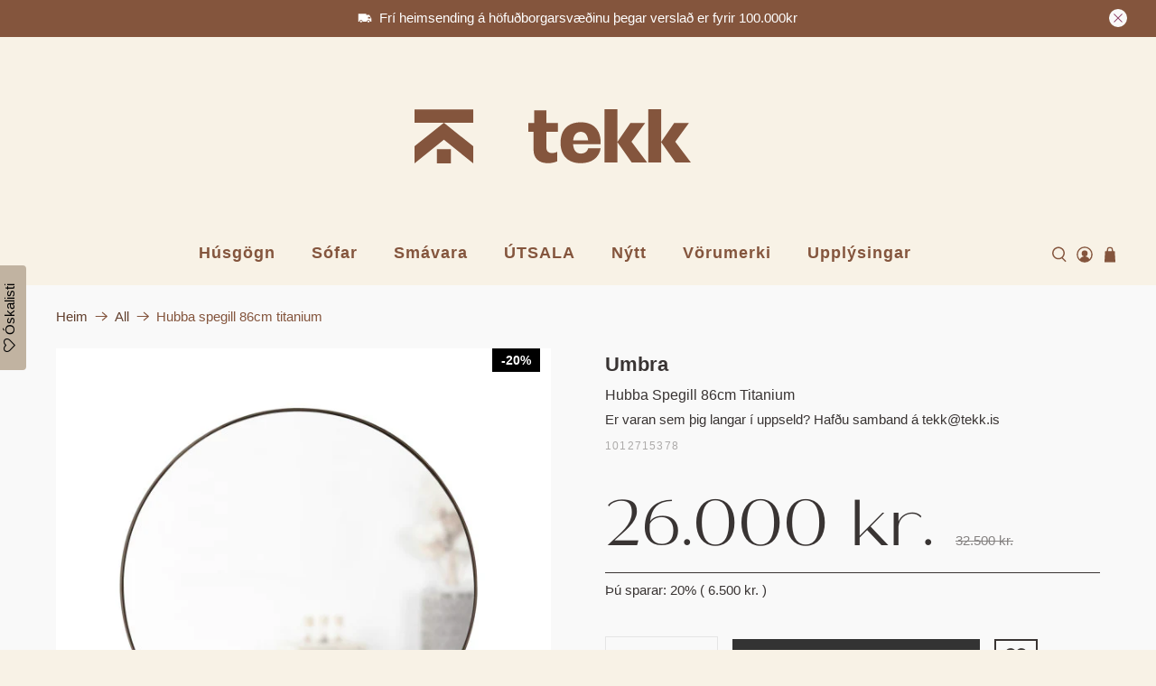

--- FILE ---
content_type: text/html; charset=utf-8
request_url: https://tekk.is/products/hubba-mirror-34-mtl-ttnm
body_size: 71968
content:


 <!doctype html>
 <html class="no-js no-touch" lang="is">
 <head>
	<script id="pandectes-rules">   /* PANDECTES-GDPR: DO NOT MODIFY AUTO GENERATED CODE OF THIS SCRIPT */      window.PandectesSettings = {"store":{"id":48294461608,"plan":"premium","theme":"Copy of Tekk-final 04.09.24","primaryLocale":"is","adminMode":false,"headless":false,"storefrontRootDomain":"","checkoutRootDomain":"","storefrontAccessToken":""},"tsPublished":1766401913,"declaration":{"showPurpose":false,"showProvider":false,"declIntroText":"We use cookies to optimize website functionality, analyze the performance, and provide personalized experience to you. Some cookies are essential to make the website operate and function correctly. Those cookies cannot be disabled. In this window you can manage your preference of cookies.","showDateGenerated":true},"language":{"unpublished":[],"languageMode":"Single","fallbackLanguage":"en","languageDetection":"browser","languagesSupported":[]},"texts":{"managed":{"headerText":{"en":"We respect your privacy"},"consentText":{"en":"Við notum vafrakökur til að safna og greina upplýsingar um notkun og virkni vefsíðunnar, til að geta notað lausnir frá samfélagsmiðlum og til að bæta efni og birta viðeigandi markaðsefni."},"linkText":{"en":"Nánar"},"imprintText":{"en":"Imprint"},"googleLinkText":{"en":"Google's Privacy Terms"},"allowButtonText":{"en":"Leyfa vafrakökur"},"denyButtonText":{"en":"Decline"},"dismissButtonText":{"en":"Ok"},"leaveSiteButtonText":{"en":"Leave this site"},"preferencesButtonText":{"en":"Stillingar"},"cookiePolicyText":{"en":"Vefkökustefna"},"preferencesPopupTitleText":{"en":"Við notum vafrakökur á þessari vefsíðu"},"preferencesPopupIntroText":{"en":"Við notum vafrakökur til að safna og greina upplýsingar um notkun og virkni vefsíðunnar, til að geta notað lausnir frá samfélagsmiðlum og til að bæta efni og birta viðeigandi markaðsefni."},"preferencesPopupSaveButtonText":{"en":"Vista val"},"preferencesPopupCloseButtonText":{"en":"Loka"},"preferencesPopupAcceptAllButtonText":{"en":"Leyfa vafrakökur"},"preferencesPopupRejectAllButtonText":{"en":"Hafna"},"cookiesDetailsText":{"en":"Cookies details"},"preferencesPopupAlwaysAllowedText":{"en":"Always allowed"},"accessSectionParagraphText":{"en":"You have the right to request access to your data at any time."},"accessSectionTitleText":{"en":"Data portability"},"accessSectionAccountInfoActionText":{"en":"Personal data"},"accessSectionDownloadReportActionText":{"en":"Request export"},"accessSectionGDPRRequestsActionText":{"en":"Data subject requests"},"accessSectionOrdersRecordsActionText":{"en":"Orders"},"rectificationSectionParagraphText":{"en":"You have the right to request your data to be updated whenever you think it is appropriate."},"rectificationSectionTitleText":{"en":"Data Rectification"},"rectificationCommentPlaceholder":{"en":"Describe what you want to be updated"},"rectificationCommentValidationError":{"en":"Comment is required"},"rectificationSectionEditAccountActionText":{"en":"Request an update"},"erasureSectionTitleText":{"en":"Right to be forgotten"},"erasureSectionParagraphText":{"en":"You have the right to ask all your data to be erased. After that, you will no longer be able to access your account."},"erasureSectionRequestDeletionActionText":{"en":"Request personal data deletion"},"consentDate":{"en":"Consent date"},"consentId":{"en":"Consent ID"},"consentSectionChangeConsentActionText":{"en":"Change consent preference"},"consentSectionConsentedText":{"en":"You consented to the cookies policy of this website on"},"consentSectionNoConsentText":{"en":"You have not consented to the cookies policy of this website."},"consentSectionTitleText":{"en":"Your cookie consent"},"consentStatus":{"en":"Consent preference"},"confirmationFailureMessage":{"en":"Your request was not verified. Please try again and if problem persists, contact store owner for assistance"},"confirmationFailureTitle":{"en":"A problem occurred"},"confirmationSuccessMessage":{"en":"We will soon get back to you as to your request."},"confirmationSuccessTitle":{"en":"Your request is verified"},"guestsSupportEmailFailureMessage":{"en":"Your request was not submitted. Please try again and if problem persists, contact store owner for assistance."},"guestsSupportEmailFailureTitle":{"en":"A problem occurred"},"guestsSupportEmailPlaceholder":{"en":"E-mail address"},"guestsSupportEmailSuccessMessage":{"en":"If you are registered as a customer of this store, you will soon receive an email with instructions on how to proceed."},"guestsSupportEmailSuccessTitle":{"en":"Thank you for your request"},"guestsSupportEmailValidationError":{"en":"Email is not valid"},"guestsSupportInfoText":{"en":"Please login with your customer account to further proceed."},"submitButton":{"en":"Submit"},"submittingButton":{"en":"Submitting..."},"cancelButton":{"en":"Cancel"},"declIntroText":{"en":"We use cookies to optimize website functionality, analyze the performance, and provide personalized experience to you. Some cookies are essential to make the website operate and function correctly. Those cookies cannot be disabled. In this window you can manage your preference of cookies."},"declName":{"en":"Name"},"declPurpose":{"en":"Purpose"},"declType":{"en":"Type"},"declRetention":{"en":"Retention"},"declProvider":{"en":"Provider"},"declFirstParty":{"en":"First-party"},"declThirdParty":{"en":"Third-party"},"declSeconds":{"en":"seconds"},"declMinutes":{"en":"minutes"},"declHours":{"en":"hours"},"declDays":{"en":"days"},"declWeeks":{"en":"week(s)"},"declMonths":{"en":"months"},"declYears":{"en":"years"},"declSession":{"en":"Session"},"declDomain":{"en":"Domain"},"declPath":{"en":"Path"}},"categories":{"strictlyNecessaryCookiesTitleText":{"en":"Strictly necessary cookies"},"strictlyNecessaryCookiesDescriptionText":{"en":"These cookies are essential in order to enable you to move around the website and use its features, such as accessing secure areas of the website. The website cannot function properly without these cookies."},"functionalityCookiesTitleText":{"en":"Functional cookies"},"functionalityCookiesDescriptionText":{"en":"These cookies enable the site to provide enhanced functionality and personalisation. They may be set by us or by third party providers whose services we have added to our pages. If you do not allow these cookies then some or all of these services may not function properly."},"performanceCookiesTitleText":{"en":"Performance cookies"},"performanceCookiesDescriptionText":{"en":"These cookies enable us to monitor and improve the performance of our website. For example, they allow us to count visits, identify traffic sources and see which parts of the site are most popular."},"targetingCookiesTitleText":{"en":"Targeting cookies"},"targetingCookiesDescriptionText":{"en":"These cookies may be set through our site by our advertising partners. They may be used by those companies to build a profile of your interests and show you relevant adverts on other sites.    They do not store directly personal information, but are based on uniquely identifying your browser and internet device. If you do not allow these cookies, you will experience less targeted advertising."},"unclassifiedCookiesTitleText":{"en":"Unclassified cookies"},"unclassifiedCookiesDescriptionText":{"en":"Unclassified cookies are cookies that we are in the process of classifying, together with the providers of individual cookies."}},"auto":{}},"library":{"previewMode":false,"fadeInTimeout":0,"defaultBlocked":7,"showLink":true,"showImprintLink":false,"showGoogleLink":false,"enabled":true,"cookie":{"expiryDays":365,"secure":true},"dismissOnScroll":false,"dismissOnWindowClick":false,"dismissOnTimeout":false,"palette":{"popup":{"background":"#FFFFFF","backgroundForCalculations":{"a":1,"b":255,"g":255,"r":255},"text":"#000000"},"button":{"background":"#88543C","backgroundForCalculations":{"a":1,"b":60,"g":84,"r":136},"text":"#FFFFFF","textForCalculation":{"a":1,"b":255,"g":255,"r":255},"border":"transparent"}},"content":{"href":"https://tekk.is/policies/privacy-policy","imprintHref":"/","close":"&#10005;","target":"","logo":"<img class=\"cc-banner-logo\" style=\"max-height: 43px;\" src=\"https://cdn.shopify.com/s/files/1/0482/9446/1608/t/73/assets/pandectes-logo.png?v=1766401523\" alt=\"Cookie banner\" />"},"window":"<div role=\"dialog\" aria-label=\"{{header}}\" aria-describedby=\"cookieconsent:desc\" id=\"pandectes-banner\" class=\"cc-window-wrapper cc-overlay-wrapper\"><div class=\"pd-cookie-banner-window cc-window {{classes}}\">{{children}}</div></div>","compliance":{"custom":"<div class=\"cc-compliance cc-highlight\">{{preferences}}{{allow}}</div>"},"type":"custom","layouts":{"basic":"{{logo}}{{messagelink}}{{compliance}}"},"position":"overlay","theme":"classic","revokable":false,"animateRevokable":false,"revokableReset":false,"revokableLogoUrl":"https://cdn.shopify.com/s/files/1/0482/9446/1608/t/73/assets/pandectes-reopen-logo.png?v=1766401523","revokablePlacement":"bottom-left","revokableMarginHorizontal":15,"revokableMarginVertical":15,"static":false,"autoAttach":true,"hasTransition":true,"blacklistPage":[""],"elements":{"close":"<button aria-label=\"Loka\" type=\"button\" class=\"cc-close\">{{close}}</button>","dismiss":"<button type=\"button\" class=\"cc-btn cc-btn-decision cc-dismiss\">{{dismiss}}</button>","allow":"<button type=\"button\" class=\"cc-btn cc-btn-decision cc-allow\">{{allow}}</button>","deny":"<button type=\"button\" class=\"cc-btn cc-btn-decision cc-deny\">{{deny}}</button>","preferences":"<button type=\"button\" class=\"cc-btn cc-settings\" aria-controls=\"pd-cp-preferences\" onclick=\"Pandectes.fn.openPreferences()\">{{preferences}}</button>"}},"geolocation":{"brOnly":false,"caOnly":false,"euOnly":false,"jpOnly":false,"thOnly":false,"canadaOnly":false,"canadaLaw25":false,"canadaPipeda":false,"globalVisibility":true},"dsr":{"guestsSupport":false,"accessSectionDownloadReportAuto":false},"banner":{"resetTs":1687871277,"extraCss":"        .cc-banner-logo {max-width: 30em!important;}    @media(min-width: 768px) {.cc-window.cc-floating{max-width: 30em!important;width: 30em!important;}}    .cc-message, .pd-cookie-banner-window .cc-header, .cc-logo {text-align: left}    .cc-window-wrapper{z-index: 2147483647;-webkit-transition: opacity 1s ease;  transition: opacity 1s ease;}    .cc-window{padding: 39px!important;z-index: 2147483647;font-family: inherit;}    .pd-cookie-banner-window .cc-header{font-family: inherit;}    .pd-cp-ui{font-family: inherit; background-color: #FFFFFF;color:#000000;}    button.pd-cp-btn, a.pd-cp-btn{background-color:#88543C;color:#FFFFFF!important;}    input + .pd-cp-preferences-slider{background-color: rgba(0, 0, 0, 0.3)}    .pd-cp-scrolling-section::-webkit-scrollbar{background-color: rgba(0, 0, 0, 0.3)}    input:checked + .pd-cp-preferences-slider{background-color: rgba(0, 0, 0, 1)}    .pd-cp-scrolling-section::-webkit-scrollbar-thumb {background-color: rgba(0, 0, 0, 1)}    .pd-cp-ui-close{color:#000000;}    .pd-cp-preferences-slider:before{background-color: #FFFFFF}    .pd-cp-title:before {border-color: #000000!important}    .pd-cp-preferences-slider{background-color:#000000}    .pd-cp-toggle{color:#000000!important}    @media(max-width:699px) {.pd-cp-ui-close-top svg {fill: #000000}}    .pd-cp-toggle:hover,.pd-cp-toggle:visited,.pd-cp-toggle:active{color:#000000!important}    .pd-cookie-banner-window {box-shadow: 0 0 18px rgb(0 0 0 / 20%);}  .pd-cp-ui-title-container {font-size: 1.5em;}.pd-cp-btn__small {font-size: 1em;padding: 0.85em 2em;}.pd-cp-ui-intro {font-size: 1em;font-weight: 500;}.pd-cp-bold-messaging {font-size: 1em;}.pd-cp-purpose-actions {font-size: 1em;}.pd-cp-purpose-description {font-size: 1em;}.pd-cp-cookies-details {font-size: 1em;}","customJavascript":{},"showPoweredBy":false,"logoHeight":43,"hybridStrict":false,"cookiesBlockedByDefault":"7","isActive":true,"implicitSavePreferences":false,"cookieIcon":false,"blockBots":false,"showCookiesDetails":true,"hasTransition":true,"blockingPage":false,"showOnlyLandingPage":false,"leaveSiteUrl":"https://www.google.com","linkRespectStoreLang":false},"cookies":{"0":[{"name":"secure_customer_sig","type":"http","domain":"tekk.is","path":"/","provider":"Shopify","firstParty":true,"retention":"1 year(s)","session":false,"expires":1,"unit":"declYears","purpose":{"en":"Used in connection with customer login."}},{"name":"_cmp_a","type":"http","domain":".tekk.is","path":"/","provider":"Shopify","firstParty":true,"retention":"24 hour(s)","session":false,"expires":24,"unit":"declHours","purpose":{"en":"Used for managing customer privacy settings."}},{"name":"keep_alive","type":"http","domain":"tekk.is","path":"/","provider":"Shopify","firstParty":true,"retention":"30 minute(s)","session":false,"expires":30,"unit":"declMinutes","purpose":{"en":"Used in connection with buyer localization."}},{"name":"localization","type":"http","domain":"tekk.is","path":"/","provider":"Shopify","firstParty":true,"retention":"1 year(s)","session":false,"expires":1,"unit":"declYears","purpose":{"en":"Shopify store localization"}},{"name":"cart","type":"http","domain":"tekk.is","path":"/","provider":"Shopify","firstParty":true,"retention":"14 day(s)","session":false,"expires":14,"unit":"declDays","purpose":{"en":"Used in connection with shopping cart."}},{"name":"cart_currency","type":"http","domain":"tekk.is","path":"/","provider":"Shopify","firstParty":true,"retention":"15 day(s)","session":false,"expires":15,"unit":"declDays","purpose":{"en":"Used in connection with shopping cart."}},{"name":"cart_ts","type":"http","domain":"tekk.is","path":"/","provider":"Shopify","firstParty":true,"retention":"14 day(s)","session":false,"expires":14,"unit":"declDays","purpose":{"en":"Used in connection with checkout."}},{"name":"cart_sig","type":"http","domain":"tekk.is","path":"/","provider":"Shopify","firstParty":true,"retention":"14 day(s)","session":false,"expires":14,"unit":"declDays","purpose":{"en":"Used in connection with checkout."}},{"name":"_secure_session_id","type":"http","domain":"tekk.is","path":"/","provider":"Shopify","firstParty":true,"retention":"24 hour(s)","session":false,"expires":24,"unit":"declHours","purpose":{"en":"Used in connection with navigation through a storefront."}}],"1":[],"2":[{"name":"_y","type":"http","domain":".tekk.is","path":"/","provider":"Shopify","firstParty":true,"retention":"1 year(s)","session":false,"expires":1,"unit":"declYears","purpose":{"en":"Shopify analytics."}},{"name":"_s","type":"http","domain":".tekk.is","path":"/","provider":"Shopify","firstParty":true,"retention":"30 minute(s)","session":false,"expires":30,"unit":"declMinutes","purpose":{"en":"Shopify analytics."}},{"name":"_shopify_s","type":"http","domain":".tekk.is","path":"/","provider":"Shopify","firstParty":true,"retention":"30 minute(s)","session":false,"expires":30,"unit":"declMinutes","purpose":{"en":"Shopify analytics."}},{"name":"_shopify_y","type":"http","domain":".tekk.is","path":"/","provider":"Shopify","firstParty":true,"retention":"1 year(s)","session":false,"expires":1,"unit":"declYears","purpose":{"en":"Shopify analytics."}},{"name":"_landing_page","type":"http","domain":".tekk.is","path":"/","provider":"Shopify","firstParty":true,"retention":"14 day(s)","session":false,"expires":14,"unit":"declDays","purpose":{"en":"Tracks landing pages."}},{"name":"_orig_referrer","type":"http","domain":".tekk.is","path":"/","provider":"Shopify","firstParty":true,"retention":"14 day(s)","session":false,"expires":14,"unit":"declDays","purpose":{"en":"Tracks landing pages."}},{"name":"_ga_5B3XG77L9R","type":"http","domain":".tekk.is","path":"/","provider":"Google","firstParty":true,"retention":"1 year(s)","session":false,"expires":1,"unit":"declYears","purpose":{"en":"Cookie is set by Google Analytics with unknown functionality"}},{"name":"__cf_bm","type":"http","domain":".tekk.is","path":"/","provider":"CloudFlare","firstParty":true,"retention":"30 minute(s)","session":false,"expires":30,"unit":"declMinutes","purpose":{"en":"Used to manage incoming traffic that matches criteria associated with bots."}},{"name":"_ga","type":"http","domain":".tekk.is","path":"/","provider":"Google","firstParty":true,"retention":"1 year(s)","session":false,"expires":1,"unit":"declYears","purpose":{"en":"Cookie is set by Google Analytics with unknown functionality"}},{"name":"__cf_bm","type":"http","domain":".cdn.shopify.com","path":"/","provider":"CloudFlare","firstParty":true,"retention":"30 minute(s)","session":false,"expires":30,"unit":"declMinutes","purpose":{"en":"Used to manage incoming traffic that matches criteria associated with bots."}},{"name":"__cf_bm","type":"http","domain":".boldcommerce.com","path":"/","provider":"CloudFlare","firstParty":true,"retention":"30 minute(s)","session":false,"expires":30,"unit":"declMinutes","purpose":{"en":"Used to manage incoming traffic that matches criteria associated with bots."}},{"name":"__cf_bm","type":"http","domain":".fonts.shopifycdn.com","path":"/","provider":"CloudFlare","firstParty":true,"retention":"30 minute(s)","session":false,"expires":30,"unit":"declMinutes","purpose":{"en":"Used to manage incoming traffic that matches criteria associated with bots."}},{"name":"__cf_bm","type":"http","domain":".boldapps.net","path":"/","provider":"CloudFlare","firstParty":true,"retention":"30 minute(s)","session":false,"expires":30,"unit":"declMinutes","purpose":{"en":"Used to manage incoming traffic that matches criteria associated with bots."}},{"name":"_shopify_sa_t","type":"http","domain":".tekk.is","path":"/","provider":"Shopify","firstParty":true,"retention":"30 minute(s)","session":false,"expires":30,"unit":"declMinutes","purpose":{"en":"Shopify analytics relating to marketing & referrals."}},{"name":"_shopify_sa_p","type":"http","domain":".tekk.is","path":"/","provider":"Shopify","firstParty":true,"retention":"30 minute(s)","session":false,"expires":30,"unit":"declMinutes","purpose":{"en":"Shopify analytics relating to marketing & referrals."}}],"4":[{"name":"_fbp","type":"http","domain":".tekk.is","path":"/","provider":"Facebook","firstParty":true,"retention":"90 day(s)","session":false,"expires":90,"unit":"declDays","purpose":{"en":"Cookie is placed by Facebook to track visits across websites."}},{"name":"__kla_id","type":"http","domain":"tekk.is","path":"/","provider":"Klaviyo","firstParty":true,"retention":"1 year(s)","session":false,"expires":1,"unit":"declYears","purpose":{"en":"Tracks when someone clicks through a Klaviyo email to your website"}},{"name":"_privy_7F4DFC72DEF54E651FBF5848","type":"http","domain":".tekk.is","path":"/","provider":"Privy","firstParty":true,"retention":"1 year(s)","session":false,"expires":1,"unit":"declYears","purpose":{"en":"This is set by Privy to distinguish users."}}],"8":[{"name":"AMP_9bdc728a74","type":"http","domain":"tekk.is","path":"/","provider":"Unknown","firstParty":true,"retention":"1 year(s)","session":false,"expires":1,"unit":"declYears","purpose":{"en":""}},{"name":"wishlist_customer_id","type":"http","domain":"tekk.is","path":"/","provider":"Unknown","firstParty":true,"retention":"1 year(s)","session":false,"expires":1,"unit":"declYears","purpose":{"en":""}},{"name":"unique_interaction_id","type":"http","domain":"tekk.is","path":"/","provider":"Unknown","firstParty":true,"retention":"10 minute(s)","session":false,"expires":10,"unit":"declMinutes","purpose":{"en":""}},{"name":"wishlist_id","type":"http","domain":"tekk.is","path":"/","provider":"Unknown","firstParty":true,"retention":"1 year(s)","session":false,"expires":1,"unit":"declYears","purpose":{"en":""}},{"name":"bookmarkeditems","type":"http","domain":"tekk.is","path":"/","provider":"Unknown","firstParty":true,"retention":"1 year(s)","session":false,"expires":1,"unit":"declYears","purpose":{"en":""}}]},"blocker":{"isActive":true,"googleConsentMode":{"id":"","analyticsId":"","isActive":true,"adStorageCategory":4,"analyticsStorageCategory":2,"personalizationStorageCategory":1,"functionalityStorageCategory":1,"customEvent":true,"securityStorageCategory":0,"redactData":true,"urlPassthrough":false},"facebookPixel":{"id":"","isActive":false,"ldu":false},"microsoft":{},"rakuten":{"isActive":false,"cmp":false,"ccpa":false},"gpcIsActive":false,"clarity":{},"defaultBlocked":7,"patterns":{"whiteList":[],"blackList":{"1":["google-analytics.com|googletagmanager.com/gtag/destination|googletagmanager.com/gtag/js?id=UA|googletagmanager.com/gtag/js?id=G"],"2":[],"4":["connect.facebook.net"],"8":[]},"iframesWhiteList":[],"iframesBlackList":{"1":[],"2":[],"4":[],"8":[]},"beaconsWhiteList":[],"beaconsBlackList":{"1":[],"2":[],"4":[],"8":[]}}}}      !function(){"use strict";window.PandectesRules=window.PandectesRules||{},window.PandectesRules.manualBlacklist={1:[],2:[],4:[]},window.PandectesRules.blacklistedIFrames={1:[],2:[],4:[]},window.PandectesRules.blacklistedCss={1:[],2:[],4:[]},window.PandectesRules.blacklistedBeacons={1:[],2:[],4:[]};const e="javascript/blocked",t=["US-CA","US-VA","US-CT","US-UT","US-CO","US-MT","US-TX","US-OR","US-IA","US-NE","US-NH","US-DE","US-NJ","US-TN","US-MN"],n=["AT","BE","BG","HR","CY","CZ","DK","EE","FI","FR","DE","GR","HU","IE","IT","LV","LT","LU","MT","NL","PL","PT","RO","SK","SI","ES","SE","GB","LI","NO","IS"];function a(e){return new RegExp(e.replace(/[/\\.+?$()]/g,"\\$&").replace("*","(.*)"))}const o=(e,t="log")=>{new URLSearchParams(window.location.search).get("log")&&console[t](`PandectesRules: ${e}`)};function s(e){const t=document.createElement("script");t.async=!0,t.src=e,document.head.appendChild(t)}const r=window.PandectesRulesSettings||window.PandectesSettings,i=function(){if(void 0!==window.dataLayer&&Array.isArray(window.dataLayer)){if(window.dataLayer.some((e=>"pandectes_full_scan"===e.event)))return!0}return!1}(),c=((e="_pandectes_gdpr")=>{const t=("; "+document.cookie).split("; "+e+"=");let n;if(t.length<2)n={};else{const e=t.pop().split(";");n=window.atob(e.shift())}const a=(e=>{try{return JSON.parse(e)}catch(e){return!1}})(n);return!1!==a?a:n})(),{banner:{isActive:d},blocker:{defaultBlocked:l,patterns:u}}=r,g=c&&null!==c.preferences&&void 0!==c.preferences?c.preferences:null,p=i?0:d?null===g?l:g:0,f={1:!(1&p),2:!(2&p),4:!(4&p)},{blackList:h,whiteList:w,iframesBlackList:y,iframesWhiteList:m,beaconsBlackList:b,beaconsWhiteList:_}=u,k={blackList:[],whiteList:[],iframesBlackList:{1:[],2:[],4:[],8:[]},iframesWhiteList:[],beaconsBlackList:{1:[],2:[],4:[],8:[]},beaconsWhiteList:[]};[1,2,4].map((e=>{f[e]||(k.blackList.push(...h[e].length?h[e].map(a):[]),k.iframesBlackList[e]=y[e].length?y[e].map(a):[],k.beaconsBlackList[e]=b[e].length?b[e].map(a):[])})),k.whiteList=w.length?w.map(a):[],k.iframesWhiteList=m.length?m.map(a):[],k.beaconsWhiteList=_.length?_.map(a):[];const v={scripts:[],iframes:{1:[],2:[],4:[]},beacons:{1:[],2:[],4:[]},css:{1:[],2:[],4:[]}},L=(t,n)=>t&&(!n||n!==e)&&(!k.blackList||k.blackList.some((e=>e.test(t))))&&(!k.whiteList||k.whiteList.every((e=>!e.test(t)))),S=(e,t)=>{const n=k.iframesBlackList[t],a=k.iframesWhiteList;return e&&(!n||n.some((t=>t.test(e))))&&(!a||a.every((t=>!t.test(e))))},C=(e,t)=>{const n=k.beaconsBlackList[t],a=k.beaconsWhiteList;return e&&(!n||n.some((t=>t.test(e))))&&(!a||a.every((t=>!t.test(e))))},A=new MutationObserver((e=>{for(let t=0;t<e.length;t++){const{addedNodes:n}=e[t];for(let e=0;e<n.length;e++){const t=n[e],a=t.dataset&&t.dataset.cookiecategory;if(1===t.nodeType&&"LINK"===t.tagName){const e=t.dataset&&t.dataset.href;if(e&&a)switch(a){case"functionality":case"C0001":v.css[1].push(e);break;case"performance":case"C0002":v.css[2].push(e);break;case"targeting":case"C0003":v.css[4].push(e)}}}}}));var P=new MutationObserver((t=>{for(let n=0;n<t.length;n++){const{addedNodes:a}=t[n];for(let t=0;t<a.length;t++){const n=a[t],s=n.src||n.dataset&&n.dataset.src,r=n.dataset&&n.dataset.cookiecategory;if(1===n.nodeType&&"IFRAME"===n.tagName){if(s){let e=!1;S(s,1)||"functionality"===r||"C0001"===r?(e=!0,v.iframes[1].push(s)):S(s,2)||"performance"===r||"C0002"===r?(e=!0,v.iframes[2].push(s)):(S(s,4)||"targeting"===r||"C0003"===r)&&(e=!0,v.iframes[4].push(s)),e&&(n.removeAttribute("src"),n.setAttribute("data-src",s))}}else if(1===n.nodeType&&"IMG"===n.tagName){if(s){let e=!1;C(s,1)?(e=!0,v.beacons[1].push(s)):C(s,2)?(e=!0,v.beacons[2].push(s)):C(s,4)&&(e=!0,v.beacons[4].push(s)),e&&(n.removeAttribute("src"),n.setAttribute("data-src",s))}}else if(1===n.nodeType&&"SCRIPT"===n.tagName){const t=n.type;let a=!1;if(L(s,t)?(o(`rule blocked: ${s}`),a=!0):s&&r?o(`manually blocked @ ${r}: ${s}`):r&&o(`manually blocked @ ${r}: inline code`),a){v.scripts.push([n,t]),n.type=e;const a=function(t){n.getAttribute("type")===e&&t.preventDefault(),n.removeEventListener("beforescriptexecute",a)};n.addEventListener("beforescriptexecute",a),n.parentElement&&n.parentElement.removeChild(n)}}}}}));const $=document.createElement,E={src:Object.getOwnPropertyDescriptor(HTMLScriptElement.prototype,"src"),type:Object.getOwnPropertyDescriptor(HTMLScriptElement.prototype,"type")};window.PandectesRules.unblockCss=e=>{const t=v.css[e]||[];t.length&&o(`Unblocking CSS for ${e}`),t.forEach((e=>{const t=document.querySelector(`link[data-href^="${e}"]`);t.removeAttribute("data-href"),t.href=e})),v.css[e]=[]},window.PandectesRules.unblockIFrames=e=>{const t=v.iframes[e]||[];t.length&&o(`Unblocking IFrames for ${e}`),k.iframesBlackList[e]=[],t.forEach((e=>{const t=document.querySelector(`iframe[data-src^="${e}"]`);t.removeAttribute("data-src"),t.src=e})),v.iframes[e]=[]},window.PandectesRules.unblockBeacons=e=>{const t=v.beacons[e]||[];t.length&&o(`Unblocking Beacons for ${e}`),k.beaconsBlackList[e]=[],t.forEach((e=>{const t=document.querySelector(`img[data-src^="${e}"]`);t.removeAttribute("data-src"),t.src=e})),v.beacons[e]=[]},window.PandectesRules.unblockInlineScripts=function(e){const t=1===e?"functionality":2===e?"performance":"targeting",n=document.querySelectorAll(`script[type="javascript/blocked"][data-cookiecategory="${t}"]`);o(`unblockInlineScripts: ${n.length} in ${t}`),n.forEach((function(e){const t=document.createElement("script");t.type="text/javascript",e.hasAttribute("src")?t.src=e.getAttribute("src"):t.textContent=e.textContent,document.head.appendChild(t),e.parentNode.removeChild(e)}))},window.PandectesRules.unblockInlineCss=function(e){const t=1===e?"functionality":2===e?"performance":"targeting",n=document.querySelectorAll(`link[data-cookiecategory="${t}"]`);o(`unblockInlineCss: ${n.length} in ${t}`),n.forEach((function(e){e.href=e.getAttribute("data-href")}))},window.PandectesRules.unblock=function(e){e.length<1?(k.blackList=[],k.whiteList=[],k.iframesBlackList=[],k.iframesWhiteList=[]):(k.blackList&&(k.blackList=k.blackList.filter((t=>e.every((e=>"string"==typeof e?!t.test(e):e instanceof RegExp?t.toString()!==e.toString():void 0))))),k.whiteList&&(k.whiteList=[...k.whiteList,...e.map((e=>{if("string"==typeof e){const t=".*"+a(e)+".*";if(k.whiteList.every((e=>e.toString()!==t.toString())))return new RegExp(t)}else if(e instanceof RegExp&&k.whiteList.every((t=>t.toString()!==e.toString())))return e;return null})).filter(Boolean)]));let t=0;[...v.scripts].forEach((([e,n],a)=>{if(function(e){const t=e.getAttribute("src");return k.blackList&&k.blackList.every((e=>!e.test(t)))||k.whiteList&&k.whiteList.some((e=>e.test(t)))}(e)){const o=document.createElement("script");for(let t=0;t<e.attributes.length;t++){let n=e.attributes[t];"src"!==n.name&&"type"!==n.name&&o.setAttribute(n.name,e.attributes[t].value)}o.setAttribute("src",e.src),o.setAttribute("type",n||"application/javascript"),document.head.appendChild(o),v.scripts.splice(a-t,1),t++}})),0==k.blackList.length&&0===k.iframesBlackList[1].length&&0===k.iframesBlackList[2].length&&0===k.iframesBlackList[4].length&&0===k.beaconsBlackList[1].length&&0===k.beaconsBlackList[2].length&&0===k.beaconsBlackList[4].length&&(o("Disconnecting observers"),P.disconnect(),A.disconnect())};const{store:{adminMode:T,headless:B,storefrontRootDomain:R,checkoutRootDomain:I,storefrontAccessToken:O},banner:{isActive:N},blocker:U}=r,{defaultBlocked:D}=U;N&&function(e){if(window.Shopify&&window.Shopify.customerPrivacy)return void e();let t=null;window.Shopify&&window.Shopify.loadFeatures&&window.Shopify.trackingConsent?e():t=setInterval((()=>{window.Shopify&&window.Shopify.loadFeatures&&(clearInterval(t),window.Shopify.loadFeatures([{name:"consent-tracking-api",version:"0.1"}],(t=>{t?o("Shopify.customerPrivacy API - failed to load"):(o(`shouldShowBanner() -> ${window.Shopify.trackingConsent.shouldShowBanner()} | saleOfDataRegion() -> ${window.Shopify.trackingConsent.saleOfDataRegion()}`),e())})))}),10)}((()=>{!function(){const e=window.Shopify.trackingConsent;if(!1!==e.shouldShowBanner()||null!==g||7!==D)try{const t=T&&!(window.Shopify&&window.Shopify.AdminBarInjector);let n={preferences:!(1&p)||i||t,analytics:!(2&p)||i||t,marketing:!(4&p)||i||t};B&&(n.headlessStorefront=!0,n.storefrontRootDomain=R?.length?R:window.location.hostname,n.checkoutRootDomain=I?.length?I:`checkout.${window.location.hostname}`,n.storefrontAccessToken=O?.length?O:""),e.firstPartyMarketingAllowed()===n.marketing&&e.analyticsProcessingAllowed()===n.analytics&&e.preferencesProcessingAllowed()===n.preferences||e.setTrackingConsent(n,(function(e){e&&e.error?o("Shopify.customerPrivacy API - failed to setTrackingConsent"):o(`setTrackingConsent(${JSON.stringify(n)})`)}))}catch(e){o("Shopify.customerPrivacy API - exception")}}(),function(){if(B){const e=window.Shopify.trackingConsent,t=e.currentVisitorConsent();if(navigator.globalPrivacyControl&&""===t.sale_of_data){const t={sale_of_data:!1,headlessStorefront:!0};t.storefrontRootDomain=R?.length?R:window.location.hostname,t.checkoutRootDomain=I?.length?I:`checkout.${window.location.hostname}`,t.storefrontAccessToken=O?.length?O:"",e.setTrackingConsent(t,(function(e){e&&e.error?o(`Shopify.customerPrivacy API - failed to setTrackingConsent({${JSON.stringify(t)})`):o(`setTrackingConsent(${JSON.stringify(t)})`)}))}}}()}));const M="[Pandectes :: Google Consent Mode debug]:";function j(...e){const t=e[0],n=e[1],a=e[2];if("consent"!==t)return"config"===t?"config":void 0;const{ad_storage:o,ad_user_data:s,ad_personalization:r,functionality_storage:i,analytics_storage:c,personalization_storage:d,security_storage:l}=a,u={Command:t,Mode:n,ad_storage:o,ad_user_data:s,ad_personalization:r,functionality_storage:i,analytics_storage:c,personalization_storage:d,security_storage:l};return console.table(u),"default"===n&&("denied"===o&&"denied"===s&&"denied"===r&&"denied"===i&&"denied"===c&&"denied"===d||console.warn(`${M} all types in a "default" command should be set to "denied" except for security_storage that should be set to "granted"`)),n}let z=!1,x=!1;function q(e){e&&("default"===e?(z=!0,x&&console.warn(`${M} "default" command was sent but there was already an "update" command before it.`)):"update"===e?(x=!0,z||console.warn(`${M} "update" command was sent but there was no "default" command before it.`)):"config"===e&&(z||console.warn(`${M} a tag read consent state before a "default" command was sent.`)))}const{banner:{isActive:F,hybridStrict:W},geolocation:{caOnly:H=!1,euOnly:G=!1,brOnly:J=!1,jpOnly:V=!1,thOnly:K=!1,chOnly:Z=!1,zaOnly:Y=!1,canadaOnly:X=!1,globalVisibility:Q=!0},blocker:{defaultBlocked:ee=7,googleConsentMode:{isActive:te,onlyGtm:ne=!1,id:ae="",analyticsId:oe="",adwordsId:se="",redactData:re,urlPassthrough:ie,adStorageCategory:ce,analyticsStorageCategory:de,functionalityStorageCategory:le,personalizationStorageCategory:ue,securityStorageCategory:ge,dataLayerProperty:pe="dataLayer",waitForUpdate:fe=0,useNativeChannel:he=!1,debugMode:we=!1}}}=r;function ye(){window[pe].push(arguments)}window[pe]=window[pe]||[];const me={hasInitialized:!1,useNativeChannel:!1,ads_data_redaction:!1,url_passthrough:!1,data_layer_property:"dataLayer",storage:{ad_storage:"granted",ad_user_data:"granted",ad_personalization:"granted",analytics_storage:"granted",functionality_storage:"granted",personalization_storage:"granted",security_storage:"granted"}};if(F&&te)if(we&&(be=pe||"dataLayer",window[be].forEach((e=>{q(j(...e))})),window[be].push=function(...e){return q(j(...e[0])),Array.prototype.push.apply(this,e)}),ne){const e="https://www.googletagmanager.com";if(ae.length){const t=ae.split(",");window[me.data_layer_property].push({"gtm.start":(new Date).getTime(),event:"gtm.js"});for(let n=0;n<t.length;n++){const a="dataLayer"!==me.data_layer_property?`&l=${me.data_layer_property}`:"";s(`${e}/gtm.js?id=${t[n].trim()}${a}`)}}}else{const e=0===(ee&ce)?"granted":"denied",a=0===(ee&de)?"granted":"denied",o=0===(ee&le)?"granted":"denied",r=0===(ee&ue)?"granted":"denied",i=0===(ee&ge)?"granted":"denied";me.hasInitialized=!0,me.useNativeChannel=he,me.url_passthrough=ie,me.ads_data_redaction="denied"===e&&re,me.storage.ad_storage=e,me.storage.ad_user_data=e,me.storage.ad_personalization=e,me.storage.analytics_storage=a,me.storage.functionality_storage=o,me.storage.personalization_storage=r,me.storage.security_storage=i,me.data_layer_property=pe||"dataLayer",ye("set","developer_id.dMTZkMj",!0),me.ads_data_redaction&&ye("set","ads_data_redaction",me.ads_data_redaction),me.url_passthrough&&ye("set","url_passthrough",me.url_passthrough),function(){const e=p!==ee?{wait_for_update:fe||500}:fe?{wait_for_update:fe}:{};Q&&!W?ye("consent","default",{...me.storage,...e}):(ye("consent","default",{...me.storage,...e,region:[...G||W?n:[],...H&&!W?t:[],...J&&!W?["BR"]:[],...V&&!W?["JP"]:[],...!1===X||W?[]:["CA"],...K&&!W?["TH"]:[],...Z&&!W?["CH"]:[],...Y&&!W?["ZA"]:[]]}),ye("consent","default",{ad_storage:"granted",ad_user_data:"granted",ad_personalization:"granted",analytics_storage:"granted",functionality_storage:"granted",personalization_storage:"granted",security_storage:"granted",...e}));if(null!==g){const e=0===(p&ce)?"granted":"denied",t=0===(p&de)?"granted":"denied",n=0===(p&le)?"granted":"denied",a=0===(p&ue)?"granted":"denied",o=0===(p&ge)?"granted":"denied";me.storage.ad_storage=e,me.storage.ad_user_data=e,me.storage.ad_personalization=e,me.storage.analytics_storage=t,me.storage.functionality_storage=n,me.storage.personalization_storage=a,me.storage.security_storage=o,ye("consent","update",me.storage)}ye("js",new Date);const a="https://www.googletagmanager.com";if(ae.length){const e=ae.split(",");window[me.data_layer_property].push({"gtm.start":(new Date).getTime(),event:"gtm.js"});for(let t=0;t<e.length;t++){const n="dataLayer"!==me.data_layer_property?`&l=${me.data_layer_property}`:"";s(`${a}/gtm.js?id=${e[t].trim()}${n}`)}}if(oe.length){const e=oe.split(",");for(let t=0;t<e.length;t++){const n=e[t].trim();n.length&&(s(`${a}/gtag/js?id=${n}`),ye("config",n,{send_page_view:!1}))}}if(se.length){const e=se.split(",");for(let t=0;t<e.length;t++){const n=e[t].trim();n.length&&(s(`${a}/gtag/js?id=${n}`),ye("config",n,{allow_enhanced_conversions:!0}))}}}()}var be;const{blocker:{klaviyoIsActive:_e,googleConsentMode:{adStorageCategory:ke}}}=r;_e&&window.addEventListener("PandectesEvent_OnConsent",(function(e){const{preferences:t}=e.detail;if(null!=t){const e=0===(t&ke)?"granted":"denied";void 0!==window.klaviyo&&window.klaviyo.isIdentified()&&window.klaviyo.push(["identify",{ad_personalization:e,ad_user_data:e}])}}));const{banner:{revokableTrigger:ve}}=r;ve&&(window.onload=async()=>{for await(let e of((e,t=1e3,n=1e4)=>{const a=new WeakMap;return{async*[Symbol.asyncIterator](){const o=Date.now();for(;Date.now()-o<n;){const n=document.querySelectorAll(e);for(const e of n)a.has(e)||(a.set(e,!0),yield e);await new Promise((e=>setTimeout(e,t)))}}}})('a[href*="#reopenBanner"]'))e.onclick=e=>{e.preventDefault(),window.Pandectes.fn.revokeConsent()}});const{banner:{isActive:Le},blocker:{defaultBlocked:Se=7,microsoft:{isActive:Ce,uetTags:Ae,dataLayerProperty:Pe="uetq"}={isActive:!1,uetTags:"",dataLayerProperty:"uetq"},clarity:{isActive:$e,id:Ee}={isActive:!1,id:""}}}=r,Te={hasInitialized:!1,data_layer_property:"uetq",storage:{ad_storage:"granted"}};if(Le&&Ce){if(function(e,t,n){const a=new Date;a.setTime(a.getTime()+24*n*60*60*1e3);const o="expires="+a.toUTCString();document.cookie=`${e}=${t}; ${o}; path=/; secure; samesite=strict`}("_uetmsdns","0",365),Ae.length){const e=Ae.split(",");for(let t=0;t<e.length;t++)e[t].trim().length&&Me(e[t])}const e=4&Se?"denied":"granted";if(Te.hasInitialized=!0,Te.storage.ad_storage=e,window[Pe]=window[Pe]||[],window[Pe].push("consent","default",Te.storage),null!==g){const e=4&p?"denied":"granted";Te.storage.ad_storage=e,window[Pe].push("consent","update",Te.storage)}window.addEventListener("PandectesEvent_OnConsent",(e=>{["new","revoke"].includes(e.detail?.consentType)&&(4&e.detail?.preferences?window[Pe].push("consent","update",{ad_storage:"denied"}):window[Pe].push("consent","update",{ad_storage:"granted"}))}))}var Be,Re,Ie,Oe,Ne,Ue,De;function Me(e){const t=document.createElement("script");t.type="text/javascript",t.async=!0,t.src="//bat.bing.com/bat.js",t.onload=function(){const t={ti:e,cookieFlags:"SameSite=None;Secure"};t.q=window[Pe],window[Pe]=new UET(t),window[Pe].push("pageLoad")},document.head.appendChild(t)}$e&&Le&&(Ee.length&&(Be=window,Re=document,Oe="script",Ne=Ee,Be[Ie="clarity"]=Be[Ie]||function(){(Be[Ie].q=Be[Ie].q||[]).push(arguments)},(Ue=Re.createElement(Oe)).async=1,Ue.src="https://www.clarity.ms/tag/"+Ne,(De=Re.getElementsByTagName(Oe)[0]).parentNode.insertBefore(Ue,De)),window.addEventListener("PandectesEvent_OnConsent",(e=>{["new","revoke"].includes(e.detail?.consentType)&&"function"==typeof window.clarity&&(2&e.detail?.preferences?window.clarity("consent",!1):window.clarity("consent"))}))),window.PandectesRules.gcm=me;const{banner:{isActive:je},blocker:{isActive:ze}}=r;o(`Prefs: ${p} | Banner: ${je?"on":"off"} | Blocker: ${ze?"on":"off"}`);const xe=null===g&&/\/checkouts\//.test(window.location.pathname);0!==p&&!1===i&&ze&&!xe&&(o("Blocker will execute"),document.createElement=function(...t){if("script"!==t[0].toLowerCase())return $.bind?$.bind(document)(...t):$;const n=$.bind(document)(...t);try{Object.defineProperties(n,{src:{...E.src,set(t){L(t,n.type)&&E.type.set.call(this,e),E.src.set.call(this,t)}},type:{...E.type,get(){const t=E.type.get.call(this);return t===e||L(this.src,t)?null:t},set(t){const a=L(n.src,n.type)?e:t;E.type.set.call(this,a)}}}),n.setAttribute=function(t,a){if("type"===t){const t=L(n.src,n.type)?e:a;E.type.set.call(n,t)}else"src"===t?(L(a,n.type)&&E.type.set.call(n,e),E.src.set.call(n,a)):HTMLScriptElement.prototype.setAttribute.call(n,t,a)}}catch(e){console.warn("Yett: unable to prevent script execution for script src ",n.src,".\n",'A likely cause would be because you are using a third-party browser extension that monkey patches the "document.createElement" function.')}return n},P.observe(document.documentElement,{childList:!0,subtree:!0}),A.observe(document.documentElement,{childList:!0,subtree:!0}))}();
</script>
 <script>
      window.Store = window.Store || {};
      window.Store.id = 48294461608;
</script>
 <meta charset="utf-8">
 <meta http-equiv="cleartype" content="on">
 <meta name="robots" content="index,follow">
 <meta name="viewport" content="width=device-width,initial-scale=1">
 <meta name="theme-color" content="#f8f2e6">
 <link rel="canonical" href="https://tekk.is/products/hubba-mirror-34-mtl-ttnm"><title>Hubba spegill 86cm titanium - Tekk</title>
 <!-- DNS prefetches -->
 <link rel="dns-prefetch" href="https://cdn.shopify.com">
 <link rel="dns-prefetch" href="https://fonts.shopify.com">
 <link rel="dns-prefetch" href="https://monorail-edge.shopifysvc.com">
 <link rel="dns-prefetch" href="https://ajax.googleapis.com">
 <!-- Preconnects -->
 <link rel="preconnect" href="https://cdn.shopify.com" crossorigin>
 <link rel="preconnect" href="https://fonts.shopify.com" crossorigin>
 <link rel="preconnect" href="https://monorail-edge.shopifysvc.com">
 <link rel="preconnect" href="https://ajax.googleapis.com">
 <!-- Preloads -->
 <!-- Preload CSS -->
 <link href="//tekk.is/cdn/shop/t/73/assets/styles.css?v=131755946319933542081766401912" rel="stylesheet" type="text/css" media="all" />
 <link href="//tekk.is/cdn/shop/t/73/assets/fancybox.css?v=30466120580444283401766401523" rel="stylesheet" type="text/css" media="all" />
 <script>
      

window.PXUTheme = window.PXUTheme || {};


window.PXUTheme.info = {
  name: 'Flex',
  version: '3.0.0'
}


window.PXUTheme.currency = {};
window.PXUTheme.currency.show_multiple_currencies = false;
window.PXUTheme.currency.presentment_currency = "ISK";
window.PXUTheme.currency.default_currency = "isk";
window.PXUTheme.currency.display_format = "money_format";
window.PXUTheme.currency.money_format = "{{ amount_no_decimals_with_comma_separator }} kr.";
window.PXUTheme.currency.money_format_no_currency = "{{ amount_no_decimals_with_comma_separator }} kr.";
window.PXUTheme.currency.money_format_currency = "{{ amount_no_decimals_with_comma_separator }} ISK";
window.PXUTheme.currency.native_multi_currency = false;
window.PXUTheme.currency.iso_code = "ISK";
window.PXUTheme.currency.symbol = "kr";



window.PXUTheme.allCountryOptionTags = "\u003coption value=\"Iceland\" data-provinces=\"[]\"\u003eÍsland\u003c\/option\u003e\n\u003coption value=\"---\" data-provinces=\"[]\"\u003e---\u003c\/option\u003e\n\u003coption value=\"Afghanistan\" data-provinces=\"[]\"\u003eAfganistan\u003c\/option\u003e\n\u003coption value=\"Aland Islands\" data-provinces=\"[]\"\u003eÁlandseyjar\u003c\/option\u003e\n\u003coption value=\"Albania\" data-provinces=\"[]\"\u003eAlbanía\u003c\/option\u003e\n\u003coption value=\"Algeria\" data-provinces=\"[]\"\u003eAlsír\u003c\/option\u003e\n\u003coption value=\"Andorra\" data-provinces=\"[]\"\u003eAndorra\u003c\/option\u003e\n\u003coption value=\"Angola\" data-provinces=\"[]\"\u003eAngóla\u003c\/option\u003e\n\u003coption value=\"Anguilla\" data-provinces=\"[]\"\u003eAngvilla\u003c\/option\u003e\n\u003coption value=\"Antigua And Barbuda\" data-provinces=\"[]\"\u003eAntígva og Barbúda\u003c\/option\u003e\n\u003coption value=\"Argentina\" data-provinces=\"[[\u0026quot;Buenos Aires\u0026quot;,\u0026quot;Buenos Aires\u0026quot;],[\u0026quot;Catamarca\u0026quot;,\u0026quot;Catamarca\u0026quot;],[\u0026quot;Chaco\u0026quot;,\u0026quot;Chaco\u0026quot;],[\u0026quot;Chubut\u0026quot;,\u0026quot;Chubut-fylki\u0026quot;],[\u0026quot;Ciudad Autónoma de Buenos Aires\u0026quot;,\u0026quot;Búenos Aíres\u0026quot;],[\u0026quot;Corrientes\u0026quot;,\u0026quot;Corrientes\u0026quot;],[\u0026quot;Córdoba\u0026quot;,\u0026quot;Córdoba\u0026quot;],[\u0026quot;Entre Ríos\u0026quot;,\u0026quot;Entre Ríos\u0026quot;],[\u0026quot;Formosa\u0026quot;,\u0026quot;Formosa\u0026quot;],[\u0026quot;Jujuy\u0026quot;,\u0026quot;Jujuy\u0026quot;],[\u0026quot;La Pampa\u0026quot;,\u0026quot;La Pampa\u0026quot;],[\u0026quot;La Rioja\u0026quot;,\u0026quot;La Rioja\u0026quot;],[\u0026quot;Mendoza\u0026quot;,\u0026quot;Mendoza\u0026quot;],[\u0026quot;Misiones\u0026quot;,\u0026quot;Misiones\u0026quot;],[\u0026quot;Neuquén\u0026quot;,\u0026quot;Neuquén\u0026quot;],[\u0026quot;Río Negro\u0026quot;,\u0026quot;Río Negro\u0026quot;],[\u0026quot;Salta\u0026quot;,\u0026quot;Salta\u0026quot;],[\u0026quot;San Juan\u0026quot;,\u0026quot;San Juan\u0026quot;],[\u0026quot;San Luis\u0026quot;,\u0026quot;San Luis\u0026quot;],[\u0026quot;Santa Cruz\u0026quot;,\u0026quot;Santa Cruz\u0026quot;],[\u0026quot;Santa Fe\u0026quot;,\u0026quot;Santa Fe\u0026quot;],[\u0026quot;Santiago Del Estero\u0026quot;,\u0026quot;Santiago Del Estero\u0026quot;],[\u0026quot;Tierra Del Fuego\u0026quot;,\u0026quot;Tierra Del Fuego\u0026quot;],[\u0026quot;Tucumán\u0026quot;,\u0026quot;Tucumán\u0026quot;]]\"\u003eArgentína\u003c\/option\u003e\n\u003coption value=\"Armenia\" data-provinces=\"[]\"\u003eArmenía\u003c\/option\u003e\n\u003coption value=\"Aruba\" data-provinces=\"[]\"\u003eArúba\u003c\/option\u003e\n\u003coption value=\"Ascension Island\" data-provinces=\"[]\"\u003eAscension-eyja\u003c\/option\u003e\n\u003coption value=\"Azerbaijan\" data-provinces=\"[]\"\u003eAserbaídsjan\u003c\/option\u003e\n\u003coption value=\"Australia\" data-provinces=\"[[\u0026quot;Australian Capital Territory\u0026quot;,\u0026quot;Höfuðborgarsvæði Ástralíu\u0026quot;],[\u0026quot;New South Wales\u0026quot;,\u0026quot;Nýja Suður-Wales\u0026quot;],[\u0026quot;Northern Territory\u0026quot;,\u0026quot;Norður-svæðið\u0026quot;],[\u0026quot;Queensland\u0026quot;,\u0026quot;Queensland\u0026quot;],[\u0026quot;South Australia\u0026quot;,\u0026quot;Suður-Ástralía\u0026quot;],[\u0026quot;Tasmania\u0026quot;,\u0026quot;Tasmanía\u0026quot;],[\u0026quot;Victoria\u0026quot;,\u0026quot;Victoria\u0026quot;],[\u0026quot;Western Australia\u0026quot;,\u0026quot;Vestur-Ástralía\u0026quot;]]\"\u003eÁstralía\u003c\/option\u003e\n\u003coption value=\"Austria\" data-provinces=\"[]\"\u003eAusturríki\u003c\/option\u003e\n\u003coption value=\"Bahamas\" data-provinces=\"[]\"\u003eBahamaeyjar\u003c\/option\u003e\n\u003coption value=\"United States\" data-provinces=\"[[\u0026quot;Alabama\u0026quot;,\u0026quot;Alabama\u0026quot;],[\u0026quot;Alaska\u0026quot;,\u0026quot;Alaska\u0026quot;],[\u0026quot;American Samoa\u0026quot;,\u0026quot;Bandaríska Samóa\u0026quot;],[\u0026quot;Arizona\u0026quot;,\u0026quot;Arizona\u0026quot;],[\u0026quot;Arkansas\u0026quot;,\u0026quot;Arkansas\u0026quot;],[\u0026quot;Armed Forces Americas\u0026quot;,\u0026quot;Armed Forces Americas\u0026quot;],[\u0026quot;Armed Forces Europe\u0026quot;,\u0026quot;Armed Forces Europe\u0026quot;],[\u0026quot;Armed Forces Pacific\u0026quot;,\u0026quot;Armed Forces Pacific\u0026quot;],[\u0026quot;California\u0026quot;,\u0026quot;Kalifornía\u0026quot;],[\u0026quot;Colorado\u0026quot;,\u0026quot;Colorado\u0026quot;],[\u0026quot;Connecticut\u0026quot;,\u0026quot;Connecticut\u0026quot;],[\u0026quot;Delaware\u0026quot;,\u0026quot;Delaware\u0026quot;],[\u0026quot;District of Columbia\u0026quot;,\u0026quot;Washington\u0026quot;],[\u0026quot;Federated States of Micronesia\u0026quot;,\u0026quot;Míkrónesía\u0026quot;],[\u0026quot;Florida\u0026quot;,\u0026quot;Flórída\u0026quot;],[\u0026quot;Georgia\u0026quot;,\u0026quot;Georgía\u0026quot;],[\u0026quot;Guam\u0026quot;,\u0026quot;Gvam\u0026quot;],[\u0026quot;Hawaii\u0026quot;,\u0026quot;Hawaii \\\/ Havaí \\\/ Hawaí\u0026quot;],[\u0026quot;Idaho\u0026quot;,\u0026quot;Idaho\u0026quot;],[\u0026quot;Illinois\u0026quot;,\u0026quot;Illinois\u0026quot;],[\u0026quot;Indiana\u0026quot;,\u0026quot;Indiana\u0026quot;],[\u0026quot;Iowa\u0026quot;,\u0026quot;Iowa\u0026quot;],[\u0026quot;Kansas\u0026quot;,\u0026quot;Kansas\u0026quot;],[\u0026quot;Kentucky\u0026quot;,\u0026quot;Kentucky\u0026quot;],[\u0026quot;Louisiana\u0026quot;,\u0026quot;Louisiana\u0026quot;],[\u0026quot;Maine\u0026quot;,\u0026quot;Maine\u0026quot;],[\u0026quot;Marshall Islands\u0026quot;,\u0026quot;Marshalleyjar\u0026quot;],[\u0026quot;Maryland\u0026quot;,\u0026quot;Maryland\u0026quot;],[\u0026quot;Massachusetts\u0026quot;,\u0026quot;Massachusetts\u0026quot;],[\u0026quot;Michigan\u0026quot;,\u0026quot;Michigan\u0026quot;],[\u0026quot;Minnesota\u0026quot;,\u0026quot;Minnesota\u0026quot;],[\u0026quot;Mississippi\u0026quot;,\u0026quot;Mississippi\u0026quot;],[\u0026quot;Missouri\u0026quot;,\u0026quot;Missouri\u0026quot;],[\u0026quot;Montana\u0026quot;,\u0026quot;Montana\u0026quot;],[\u0026quot;Nebraska\u0026quot;,\u0026quot;Nebraska\u0026quot;],[\u0026quot;Nevada\u0026quot;,\u0026quot;Nevada\u0026quot;],[\u0026quot;New Hampshire\u0026quot;,\u0026quot;New Hampshire\u0026quot;],[\u0026quot;New Jersey\u0026quot;,\u0026quot;New Jersey\u0026quot;],[\u0026quot;New Mexico\u0026quot;,\u0026quot;New Mexico\u0026quot;],[\u0026quot;New York\u0026quot;,\u0026quot;New York-fylki\u0026quot;],[\u0026quot;North Carolina\u0026quot;,\u0026quot;Norður-Karólína\u0026quot;],[\u0026quot;North Dakota\u0026quot;,\u0026quot;Norður-Dakóta\u0026quot;],[\u0026quot;Northern Mariana Islands\u0026quot;,\u0026quot;Norður-Maríanaeyjar\u0026quot;],[\u0026quot;Ohio\u0026quot;,\u0026quot;Ohio\u0026quot;],[\u0026quot;Oklahoma\u0026quot;,\u0026quot;Oklahoma\u0026quot;],[\u0026quot;Oregon\u0026quot;,\u0026quot;Oregon\u0026quot;],[\u0026quot;Palau\u0026quot;,\u0026quot;Palá\u0026quot;],[\u0026quot;Pennsylvania\u0026quot;,\u0026quot;Pennsylvanía\u0026quot;],[\u0026quot;Puerto Rico\u0026quot;,\u0026quot;Púertó Ríkó\u0026quot;],[\u0026quot;Rhode Island\u0026quot;,\u0026quot;Rhode Island\u0026quot;],[\u0026quot;South Carolina\u0026quot;,\u0026quot;Suður-Karólína\u0026quot;],[\u0026quot;South Dakota\u0026quot;,\u0026quot;Suður-Dakóta\u0026quot;],[\u0026quot;Tennessee\u0026quot;,\u0026quot;Tennessee\u0026quot;],[\u0026quot;Texas\u0026quot;,\u0026quot;Texas\u0026quot;],[\u0026quot;Utah\u0026quot;,\u0026quot;Utah\u0026quot;],[\u0026quot;Vermont\u0026quot;,\u0026quot;Vermont\u0026quot;],[\u0026quot;Virgin Islands\u0026quot;,\u0026quot;Bandarísku Jómfrúaeyjar\u0026quot;],[\u0026quot;Virginia\u0026quot;,\u0026quot;Virginía\u0026quot;],[\u0026quot;Washington\u0026quot;,\u0026quot;Washington²\u0026quot;],[\u0026quot;West Virginia\u0026quot;,\u0026quot;Vestur-Virginía\u0026quot;],[\u0026quot;Wisconsin\u0026quot;,\u0026quot;Wisconsin\u0026quot;],[\u0026quot;Wyoming\u0026quot;,\u0026quot;Wyoming\u0026quot;]]\"\u003eBandaríkin\u003c\/option\u003e\n\u003coption value=\"Bangladesh\" data-provinces=\"[]\"\u003eBangladess\u003c\/option\u003e\n\u003coption value=\"Barbados\" data-provinces=\"[]\"\u003eBarbados\u003c\/option\u003e\n\u003coption value=\"Bahrain\" data-provinces=\"[]\"\u003eBarein\u003c\/option\u003e\n\u003coption value=\"Belgium\" data-provinces=\"[]\"\u003eBelgía\u003c\/option\u003e\n\u003coption value=\"Belize\" data-provinces=\"[]\"\u003eBelís\u003c\/option\u003e\n\u003coption value=\"Benin\" data-provinces=\"[]\"\u003eBenín\u003c\/option\u003e\n\u003coption value=\"Bermuda\" data-provinces=\"[]\"\u003eBermúdaeyjar\u003c\/option\u003e\n\u003coption value=\"Bolivia\" data-provinces=\"[]\"\u003eBólivía\u003c\/option\u003e\n\u003coption value=\"Bosnia And Herzegovina\" data-provinces=\"[]\"\u003eBosnía og Hersegóvína\u003c\/option\u003e\n\u003coption value=\"Botswana\" data-provinces=\"[]\"\u003eBotsvana\u003c\/option\u003e\n\u003coption value=\"Brazil\" data-provinces=\"[[\u0026quot;Acre\u0026quot;,\u0026quot;Acre\u0026quot;],[\u0026quot;Alagoas\u0026quot;,\u0026quot;Alagoas\u0026quot;],[\u0026quot;Amapá\u0026quot;,\u0026quot;Amapá\u0026quot;],[\u0026quot;Amazonas\u0026quot;,\u0026quot;Amazonas\u0026quot;],[\u0026quot;Bahia\u0026quot;,\u0026quot;Bahia\u0026quot;],[\u0026quot;Ceará\u0026quot;,\u0026quot;Ceará\u0026quot;],[\u0026quot;Distrito Federal\u0026quot;,\u0026quot;Distrito Federal\u0026quot;],[\u0026quot;Espírito Santo\u0026quot;,\u0026quot;Espírito Santo\u0026quot;],[\u0026quot;Goiás\u0026quot;,\u0026quot;Goiás\u0026quot;],[\u0026quot;Maranhão\u0026quot;,\u0026quot;Maranhão\u0026quot;],[\u0026quot;Mato Grosso\u0026quot;,\u0026quot;Mato Grosso\u0026quot;],[\u0026quot;Mato Grosso do Sul\u0026quot;,\u0026quot;Mato Grosso do Sul\u0026quot;],[\u0026quot;Minas Gerais\u0026quot;,\u0026quot;Minas Gerais\u0026quot;],[\u0026quot;Paraná\u0026quot;,\u0026quot;Paraná\u0026quot;],[\u0026quot;Paraíba\u0026quot;,\u0026quot;Paraíba\u0026quot;],[\u0026quot;Pará\u0026quot;,\u0026quot;Pará\u0026quot;],[\u0026quot;Pernambuco\u0026quot;,\u0026quot;Pernambuco\u0026quot;],[\u0026quot;Piauí\u0026quot;,\u0026quot;Piauí\u0026quot;],[\u0026quot;Rio Grande do Norte\u0026quot;,\u0026quot;Rio Grande do Norte\u0026quot;],[\u0026quot;Rio Grande do Sul\u0026quot;,\u0026quot;Rio Grande do Sul\u0026quot;],[\u0026quot;Rio de Janeiro\u0026quot;,\u0026quot;Rio de Janeiro\u0026quot;],[\u0026quot;Rondônia\u0026quot;,\u0026quot;Rondônia\u0026quot;],[\u0026quot;Roraima\u0026quot;,\u0026quot;Roraima\u0026quot;],[\u0026quot;Santa Catarina\u0026quot;,\u0026quot;Santa Catarina\u0026quot;],[\u0026quot;Sergipe\u0026quot;,\u0026quot;Sergipe\u0026quot;],[\u0026quot;São Paulo\u0026quot;,\u0026quot;São Paulo\u0026quot;],[\u0026quot;Tocantins\u0026quot;,\u0026quot;Tocantins\u0026quot;]]\"\u003eBrasilía\u003c\/option\u003e\n\u003coption value=\"British Indian Ocean Territory\" data-provinces=\"[]\"\u003eBresku Indlandshafseyjar\u003c\/option\u003e\n\u003coption value=\"Virgin Islands, British\" data-provinces=\"[]\"\u003eBresku Jómfrúaeyjar\u003c\/option\u003e\n\u003coption value=\"United Kingdom\" data-provinces=\"[[\u0026quot;British Forces\u0026quot;,\u0026quot;British Forces\u0026quot;],[\u0026quot;England\u0026quot;,\u0026quot;England\u0026quot;],[\u0026quot;Northern Ireland\u0026quot;,\u0026quot;Norður-Írland\u0026quot;],[\u0026quot;Scotland\u0026quot;,\u0026quot;Skotland\u0026quot;],[\u0026quot;Wales\u0026quot;,\u0026quot;Wales\u0026quot;]]\"\u003eBretland\u003c\/option\u003e\n\u003coption value=\"Brunei\" data-provinces=\"[]\"\u003eBrúnei\u003c\/option\u003e\n\u003coption value=\"Bulgaria\" data-provinces=\"[]\"\u003eBúlgaría\u003c\/option\u003e\n\u003coption value=\"Burkina Faso\" data-provinces=\"[]\"\u003eBúrkína Fasó\u003c\/option\u003e\n\u003coption value=\"Burundi\" data-provinces=\"[]\"\u003eBúrúndí\u003c\/option\u003e\n\u003coption value=\"Bhutan\" data-provinces=\"[]\"\u003eBútan\u003c\/option\u003e\n\u003coption value=\"Cayman Islands\" data-provinces=\"[]\"\u003eCaymaneyjar\u003c\/option\u003e\n\u003coption value=\"Cook Islands\" data-provinces=\"[]\"\u003eCooks-eyjar\u003c\/option\u003e\n\u003coption value=\"Curaçao\" data-provinces=\"[]\"\u003eCuracao\u003c\/option\u003e\n\u003coption value=\"Denmark\" data-provinces=\"[]\"\u003eDanmörk\u003c\/option\u003e\n\u003coption value=\"Djibouti\" data-provinces=\"[]\"\u003eDjíbútí\u003c\/option\u003e\n\u003coption value=\"Dominica\" data-provinces=\"[]\"\u003eDóminíka\u003c\/option\u003e\n\u003coption value=\"Dominican Republic\" data-provinces=\"[]\"\u003eDóminíska lýðveldið\u003c\/option\u003e\n\u003coption value=\"Egypt\" data-provinces=\"[[\u0026quot;6th of October\u0026quot;,\u0026quot;6th of October\u0026quot;],[\u0026quot;Al Sharqia\u0026quot;,\u0026quot;Al Sharqia\u0026quot;],[\u0026quot;Alexandria\u0026quot;,\u0026quot;Alexandria\u0026quot;],[\u0026quot;Aswan\u0026quot;,\u0026quot;Aswan\u0026quot;],[\u0026quot;Asyut\u0026quot;,\u0026quot;Asyut\u0026quot;],[\u0026quot;Beheira\u0026quot;,\u0026quot;Beheira\u0026quot;],[\u0026quot;Beni Suef\u0026quot;,\u0026quot;Beni Suef\u0026quot;],[\u0026quot;Cairo\u0026quot;,\u0026quot;Cairo\u0026quot;],[\u0026quot;Dakahlia\u0026quot;,\u0026quot;Dakahlia\u0026quot;],[\u0026quot;Damietta\u0026quot;,\u0026quot;Damietta\u0026quot;],[\u0026quot;Faiyum\u0026quot;,\u0026quot;Faiyum\u0026quot;],[\u0026quot;Gharbia\u0026quot;,\u0026quot;Gharbia\u0026quot;],[\u0026quot;Giza\u0026quot;,\u0026quot;Giza\u0026quot;],[\u0026quot;Helwan\u0026quot;,\u0026quot;Helwan\u0026quot;],[\u0026quot;Ismailia\u0026quot;,\u0026quot;Ismailia\u0026quot;],[\u0026quot;Kafr el-Sheikh\u0026quot;,\u0026quot;Kafr el-Sheikh\u0026quot;],[\u0026quot;Luxor\u0026quot;,\u0026quot;Luxor\u0026quot;],[\u0026quot;Matrouh\u0026quot;,\u0026quot;Matrouh\u0026quot;],[\u0026quot;Minya\u0026quot;,\u0026quot;Minya\u0026quot;],[\u0026quot;Monufia\u0026quot;,\u0026quot;Monufia\u0026quot;],[\u0026quot;New Valley\u0026quot;,\u0026quot;New Valley\u0026quot;],[\u0026quot;North Sinai\u0026quot;,\u0026quot;North Sinai\u0026quot;],[\u0026quot;Port Said\u0026quot;,\u0026quot;Port Said\u0026quot;],[\u0026quot;Qalyubia\u0026quot;,\u0026quot;Qalyubia\u0026quot;],[\u0026quot;Qena\u0026quot;,\u0026quot;Qena\u0026quot;],[\u0026quot;Red Sea\u0026quot;,\u0026quot;Red Sea\u0026quot;],[\u0026quot;Sohag\u0026quot;,\u0026quot;Sohag\u0026quot;],[\u0026quot;South Sinai\u0026quot;,\u0026quot;South Sinai\u0026quot;],[\u0026quot;Suez\u0026quot;,\u0026quot;Suez\u0026quot;]]\"\u003eEgyptaland\u003c\/option\u003e\n\u003coption value=\"Estonia\" data-provinces=\"[]\"\u003eEistland\u003c\/option\u003e\n\u003coption value=\"Ecuador\" data-provinces=\"[]\"\u003eEkvador\u003c\/option\u003e\n\u003coption value=\"El Salvador\" data-provinces=\"[[\u0026quot;Ahuachapán\u0026quot;,\u0026quot;Ahuachapán\u0026quot;],[\u0026quot;Cabañas\u0026quot;,\u0026quot;Cabañas\u0026quot;],[\u0026quot;Chalatenango\u0026quot;,\u0026quot;Chalatenango\u0026quot;],[\u0026quot;Cuscatlán\u0026quot;,\u0026quot;Cuscatlán\u0026quot;],[\u0026quot;La Libertad\u0026quot;,\u0026quot;La Libertad\u0026quot;],[\u0026quot;La Paz\u0026quot;,\u0026quot;La Paz\u0026quot;],[\u0026quot;La Unión\u0026quot;,\u0026quot;La Unión\u0026quot;],[\u0026quot;Morazán\u0026quot;,\u0026quot;Morazán\u0026quot;],[\u0026quot;San Miguel\u0026quot;,\u0026quot;San Miguel\u0026quot;],[\u0026quot;San Salvador\u0026quot;,\u0026quot;San Salvador\u0026quot;],[\u0026quot;San Vicente\u0026quot;,\u0026quot;San Vicente\u0026quot;],[\u0026quot;Santa Ana\u0026quot;,\u0026quot;Santa Ana\u0026quot;],[\u0026quot;Sonsonate\u0026quot;,\u0026quot;Sonsonate\u0026quot;],[\u0026quot;Usulután\u0026quot;,\u0026quot;Usulután\u0026quot;]]\"\u003eEl Salvador\u003c\/option\u003e\n\u003coption value=\"Eritrea\" data-provinces=\"[]\"\u003eErítrea\u003c\/option\u003e\n\u003coption value=\"Ethiopia\" data-provinces=\"[]\"\u003eEþíópía\u003c\/option\u003e\n\u003coption value=\"Faroe Islands\" data-provinces=\"[]\"\u003eFæreyjar\u003c\/option\u003e\n\u003coption value=\"Falkland Islands (Malvinas)\" data-provinces=\"[]\"\u003eFalklandseyjar\u003c\/option\u003e\n\u003coption value=\"Fiji\" data-provinces=\"[]\"\u003eFídjíeyjar\u003c\/option\u003e\n\u003coption value=\"Côte d'Ivoire\" data-provinces=\"[]\"\u003eFílabeinsströndin\u003c\/option\u003e\n\u003coption value=\"Philippines\" data-provinces=\"[[\u0026quot;Abra\u0026quot;,\u0026quot;Abra\u0026quot;],[\u0026quot;Agusan del Norte\u0026quot;,\u0026quot;Agusan del Norte\u0026quot;],[\u0026quot;Agusan del Sur\u0026quot;,\u0026quot;Agusan del Sur\u0026quot;],[\u0026quot;Aklan\u0026quot;,\u0026quot;Aklan\u0026quot;],[\u0026quot;Albay\u0026quot;,\u0026quot;Albay\u0026quot;],[\u0026quot;Antique\u0026quot;,\u0026quot;Antique\u0026quot;],[\u0026quot;Apayao\u0026quot;,\u0026quot;Apayao\u0026quot;],[\u0026quot;Aurora\u0026quot;,\u0026quot;Aurora\u0026quot;],[\u0026quot;Basilan\u0026quot;,\u0026quot;Basilan\u0026quot;],[\u0026quot;Bataan\u0026quot;,\u0026quot;Bataan\u0026quot;],[\u0026quot;Batanes\u0026quot;,\u0026quot;Batanes\u0026quot;],[\u0026quot;Batangas\u0026quot;,\u0026quot;Batangas\u0026quot;],[\u0026quot;Benguet\u0026quot;,\u0026quot;Benguet\u0026quot;],[\u0026quot;Biliran\u0026quot;,\u0026quot;Biliran\u0026quot;],[\u0026quot;Bohol\u0026quot;,\u0026quot;Bohol\u0026quot;],[\u0026quot;Bukidnon\u0026quot;,\u0026quot;Bukidnon\u0026quot;],[\u0026quot;Bulacan\u0026quot;,\u0026quot;Bulacan\u0026quot;],[\u0026quot;Cagayan\u0026quot;,\u0026quot;Cagayan\u0026quot;],[\u0026quot;Camarines Norte\u0026quot;,\u0026quot;Camarines Norte\u0026quot;],[\u0026quot;Camarines Sur\u0026quot;,\u0026quot;Camarines Sur\u0026quot;],[\u0026quot;Camiguin\u0026quot;,\u0026quot;Camiguin\u0026quot;],[\u0026quot;Capiz\u0026quot;,\u0026quot;Capiz\u0026quot;],[\u0026quot;Catanduanes\u0026quot;,\u0026quot;Catanduanes\u0026quot;],[\u0026quot;Cavite\u0026quot;,\u0026quot;Cavite\u0026quot;],[\u0026quot;Cebu\u0026quot;,\u0026quot;Cebu\u0026quot;],[\u0026quot;Cotabato\u0026quot;,\u0026quot;Cotabato\u0026quot;],[\u0026quot;Davao Occidental\u0026quot;,\u0026quot;Davao Occidental\u0026quot;],[\u0026quot;Davao Oriental\u0026quot;,\u0026quot;Davao Oriental\u0026quot;],[\u0026quot;Davao de Oro\u0026quot;,\u0026quot;Davao de Oro\u0026quot;],[\u0026quot;Davao del Norte\u0026quot;,\u0026quot;Davao del Norte\u0026quot;],[\u0026quot;Davao del Sur\u0026quot;,\u0026quot;Davao del Sur\u0026quot;],[\u0026quot;Dinagat Islands\u0026quot;,\u0026quot;Dinagat Islands\u0026quot;],[\u0026quot;Eastern Samar\u0026quot;,\u0026quot;Eastern Samar\u0026quot;],[\u0026quot;Guimaras\u0026quot;,\u0026quot;Guimaras\u0026quot;],[\u0026quot;Ifugao\u0026quot;,\u0026quot;Ifugao\u0026quot;],[\u0026quot;Ilocos Norte\u0026quot;,\u0026quot;Ilocos Norte\u0026quot;],[\u0026quot;Ilocos Sur\u0026quot;,\u0026quot;Ilocos Sur\u0026quot;],[\u0026quot;Iloilo\u0026quot;,\u0026quot;Iloilo\u0026quot;],[\u0026quot;Isabela\u0026quot;,\u0026quot;Isabela\u0026quot;],[\u0026quot;Kalinga\u0026quot;,\u0026quot;Kalinga\u0026quot;],[\u0026quot;La Union\u0026quot;,\u0026quot;La Union\u0026quot;],[\u0026quot;Laguna\u0026quot;,\u0026quot;Laguna\u0026quot;],[\u0026quot;Lanao del Norte\u0026quot;,\u0026quot;Lanao del Norte\u0026quot;],[\u0026quot;Lanao del Sur\u0026quot;,\u0026quot;Lanao del Sur\u0026quot;],[\u0026quot;Leyte\u0026quot;,\u0026quot;Leyte\u0026quot;],[\u0026quot;Maguindanao\u0026quot;,\u0026quot;Maguindanao\u0026quot;],[\u0026quot;Marinduque\u0026quot;,\u0026quot;Marinduque\u0026quot;],[\u0026quot;Masbate\u0026quot;,\u0026quot;Masbate\u0026quot;],[\u0026quot;Metro Manila\u0026quot;,\u0026quot;Metro Manila\u0026quot;],[\u0026quot;Misamis Occidental\u0026quot;,\u0026quot;Misamis Occidental\u0026quot;],[\u0026quot;Misamis Oriental\u0026quot;,\u0026quot;Misamis Oriental\u0026quot;],[\u0026quot;Mountain Province\u0026quot;,\u0026quot;Mountain Province\u0026quot;],[\u0026quot;Negros Occidental\u0026quot;,\u0026quot;Negros Occidental\u0026quot;],[\u0026quot;Negros Oriental\u0026quot;,\u0026quot;Negros Oriental\u0026quot;],[\u0026quot;Northern Samar\u0026quot;,\u0026quot;Northern Samar\u0026quot;],[\u0026quot;Nueva Ecija\u0026quot;,\u0026quot;Nueva Ecija\u0026quot;],[\u0026quot;Nueva Vizcaya\u0026quot;,\u0026quot;Nueva Vizcaya\u0026quot;],[\u0026quot;Occidental Mindoro\u0026quot;,\u0026quot;Occidental Mindoro\u0026quot;],[\u0026quot;Oriental Mindoro\u0026quot;,\u0026quot;Oriental Mindoro\u0026quot;],[\u0026quot;Palawan\u0026quot;,\u0026quot;Palawan\u0026quot;],[\u0026quot;Pampanga\u0026quot;,\u0026quot;Pampanga\u0026quot;],[\u0026quot;Pangasinan\u0026quot;,\u0026quot;Pangasinan\u0026quot;],[\u0026quot;Quezon\u0026quot;,\u0026quot;Quezon\u0026quot;],[\u0026quot;Quirino\u0026quot;,\u0026quot;Quirino\u0026quot;],[\u0026quot;Rizal\u0026quot;,\u0026quot;Rizal\u0026quot;],[\u0026quot;Romblon\u0026quot;,\u0026quot;Romblon\u0026quot;],[\u0026quot;Samar\u0026quot;,\u0026quot;Samar\u0026quot;],[\u0026quot;Sarangani\u0026quot;,\u0026quot;Sarangani\u0026quot;],[\u0026quot;Siquijor\u0026quot;,\u0026quot;Siquijor\u0026quot;],[\u0026quot;Sorsogon\u0026quot;,\u0026quot;Sorsogon\u0026quot;],[\u0026quot;South Cotabato\u0026quot;,\u0026quot;South Cotabato\u0026quot;],[\u0026quot;Southern Leyte\u0026quot;,\u0026quot;Southern Leyte\u0026quot;],[\u0026quot;Sultan Kudarat\u0026quot;,\u0026quot;Sultan Kudarat\u0026quot;],[\u0026quot;Sulu\u0026quot;,\u0026quot;Sulu\u0026quot;],[\u0026quot;Surigao del Norte\u0026quot;,\u0026quot;Surigao del Norte\u0026quot;],[\u0026quot;Surigao del Sur\u0026quot;,\u0026quot;Surigao del Sur\u0026quot;],[\u0026quot;Tarlac\u0026quot;,\u0026quot;Tarlac\u0026quot;],[\u0026quot;Tawi-Tawi\u0026quot;,\u0026quot;Tawi-Tawi\u0026quot;],[\u0026quot;Zambales\u0026quot;,\u0026quot;Zambales\u0026quot;],[\u0026quot;Zamboanga Sibugay\u0026quot;,\u0026quot;Zamboanga Sibugay\u0026quot;],[\u0026quot;Zamboanga del Norte\u0026quot;,\u0026quot;Zamboanga del Norte\u0026quot;],[\u0026quot;Zamboanga del Sur\u0026quot;,\u0026quot;Zamboanga del Sur\u0026quot;]]\"\u003eFilippseyjar\u003c\/option\u003e\n\u003coption value=\"Finland\" data-provinces=\"[]\"\u003eFinnland\u003c\/option\u003e\n\u003coption value=\"France\" data-provinces=\"[]\"\u003eFrakkland\u003c\/option\u003e\n\u003coption value=\"French Guiana\" data-provinces=\"[]\"\u003eFranska Gvæjana\u003c\/option\u003e\n\u003coption value=\"French Polynesia\" data-provinces=\"[]\"\u003eFranska Pólýnesía\u003c\/option\u003e\n\u003coption value=\"French Southern Territories\" data-provinces=\"[]\"\u003eFrönsku suðlægu landsvæðin\u003c\/option\u003e\n\u003coption value=\"Gabon\" data-provinces=\"[]\"\u003eGabon\u003c\/option\u003e\n\u003coption value=\"Gambia\" data-provinces=\"[]\"\u003eGambía\u003c\/option\u003e\n\u003coption value=\"Ghana\" data-provinces=\"[]\"\u003eGana\u003c\/option\u003e\n\u003coption value=\"Georgia\" data-provinces=\"[]\"\u003eGeorgía\u003c\/option\u003e\n\u003coption value=\"Gibraltar\" data-provinces=\"[]\"\u003eGíbraltar\u003c\/option\u003e\n\u003coption value=\"Guinea\" data-provinces=\"[]\"\u003eGínea\u003c\/option\u003e\n\u003coption value=\"Guinea Bissau\" data-provinces=\"[]\"\u003eGínea-Bissá\u003c\/option\u003e\n\u003coption value=\"Cape Verde\" data-provinces=\"[]\"\u003eGrænhöfðaeyjar\u003c\/option\u003e\n\u003coption value=\"Greenland\" data-provinces=\"[]\"\u003eGrænland\u003c\/option\u003e\n\u003coption value=\"Grenada\" data-provinces=\"[]\"\u003eGrenada\u003c\/option\u003e\n\u003coption value=\"Greece\" data-provinces=\"[]\"\u003eGrikkland\u003c\/option\u003e\n\u003coption value=\"Guernsey\" data-provinces=\"[]\"\u003eGuernsey\u003c\/option\u003e\n\u003coption value=\"Guadeloupe\" data-provinces=\"[]\"\u003eGvadelúpeyjar\u003c\/option\u003e\n\u003coption value=\"Guyana\" data-provinces=\"[]\"\u003eGvæjana\u003c\/option\u003e\n\u003coption value=\"Guatemala\" data-provinces=\"[[\u0026quot;Alta Verapaz\u0026quot;,\u0026quot;Alta Verapaz\u0026quot;],[\u0026quot;Baja Verapaz\u0026quot;,\u0026quot;Baja Verapaz\u0026quot;],[\u0026quot;Chimaltenango\u0026quot;,\u0026quot;Chimaltenango\u0026quot;],[\u0026quot;Chiquimula\u0026quot;,\u0026quot;Chiquimula\u0026quot;],[\u0026quot;El Progreso\u0026quot;,\u0026quot;El Progreso\u0026quot;],[\u0026quot;Escuintla\u0026quot;,\u0026quot;Escuintla\u0026quot;],[\u0026quot;Guatemala\u0026quot;,\u0026quot;Guatemala\u0026quot;],[\u0026quot;Huehuetenango\u0026quot;,\u0026quot;Huehuetenango\u0026quot;],[\u0026quot;Izabal\u0026quot;,\u0026quot;Izabal\u0026quot;],[\u0026quot;Jalapa\u0026quot;,\u0026quot;Jalapa\u0026quot;],[\u0026quot;Jutiapa\u0026quot;,\u0026quot;Jutiapa\u0026quot;],[\u0026quot;Petén\u0026quot;,\u0026quot;Petén\u0026quot;],[\u0026quot;Quetzaltenango\u0026quot;,\u0026quot;Quetzaltenango\u0026quot;],[\u0026quot;Quiché\u0026quot;,\u0026quot;Quiché\u0026quot;],[\u0026quot;Retalhuleu\u0026quot;,\u0026quot;Retalhuleu\u0026quot;],[\u0026quot;Sacatepéquez\u0026quot;,\u0026quot;Sacatepéquez\u0026quot;],[\u0026quot;San Marcos\u0026quot;,\u0026quot;San Marcos\u0026quot;],[\u0026quot;Santa Rosa\u0026quot;,\u0026quot;Santa Rosa\u0026quot;],[\u0026quot;Sololá\u0026quot;,\u0026quot;Sololá\u0026quot;],[\u0026quot;Suchitepéquez\u0026quot;,\u0026quot;Suchitepéquez\u0026quot;],[\u0026quot;Totonicapán\u0026quot;,\u0026quot;Totonicapán\u0026quot;],[\u0026quot;Zacapa\u0026quot;,\u0026quot;Zacapa\u0026quot;]]\"\u003eGvatemala\u003c\/option\u003e\n\u003coption value=\"Haiti\" data-provinces=\"[]\"\u003eHaítí\u003c\/option\u003e\n\u003coption value=\"Palestinian Territory, Occupied\" data-provinces=\"[]\"\u003eHeimastjórnarsvæði Palestínumanna\u003c\/option\u003e\n\u003coption value=\"Netherlands\" data-provinces=\"[]\"\u003eHolland\u003c\/option\u003e\n\u003coption value=\"Honduras\" data-provinces=\"[]\"\u003eHondúras\u003c\/option\u003e\n\u003coption value=\"Belarus\" data-provinces=\"[]\"\u003eHvíta-Rússland\u003c\/option\u003e\n\u003coption value=\"India\" data-provinces=\"[[\u0026quot;Andaman and Nicobar Islands\u0026quot;,\u0026quot;Andaman- og Níkóbareyjar\u0026quot;],[\u0026quot;Andhra Pradesh\u0026quot;,\u0026quot;Andhra Pradesh\u0026quot;],[\u0026quot;Arunachal Pradesh\u0026quot;,\u0026quot;Arunachal Pradesh\u0026quot;],[\u0026quot;Assam\u0026quot;,\u0026quot;Assam\u0026quot;],[\u0026quot;Bihar\u0026quot;,\u0026quot;Bíhar\u0026quot;],[\u0026quot;Chandigarh\u0026quot;,\u0026quot;Chandigarh\u0026quot;],[\u0026quot;Chhattisgarh\u0026quot;,\u0026quot;Chhattisgarh\u0026quot;],[\u0026quot;Dadra and Nagar Haveli\u0026quot;,\u0026quot;Dadra og Nagar Haveli\u0026quot;],[\u0026quot;Daman and Diu\u0026quot;,\u0026quot;Daman og Diu\u0026quot;],[\u0026quot;Delhi\u0026quot;,\u0026quot;Delí\u0026quot;],[\u0026quot;Goa\u0026quot;,\u0026quot;Góa\u0026quot;],[\u0026quot;Gujarat\u0026quot;,\u0026quot;Gujarat\u0026quot;],[\u0026quot;Haryana\u0026quot;,\u0026quot;Haryana\u0026quot;],[\u0026quot;Himachal Pradesh\u0026quot;,\u0026quot;Himachal Pradesh\u0026quot;],[\u0026quot;Jammu and Kashmir\u0026quot;,\u0026quot;Jammú og Kasmír\u0026quot;],[\u0026quot;Jharkhand\u0026quot;,\u0026quot;Jharkhand\u0026quot;],[\u0026quot;Karnataka\u0026quot;,\u0026quot;Karnataka\u0026quot;],[\u0026quot;Kerala\u0026quot;,\u0026quot;Kerala\u0026quot;],[\u0026quot;Ladakh\u0026quot;,\u0026quot;Ladakh\u0026quot;],[\u0026quot;Lakshadweep\u0026quot;,\u0026quot;Lakshadweep\u0026quot;],[\u0026quot;Madhya Pradesh\u0026quot;,\u0026quot;Madhya Pradesh\u0026quot;],[\u0026quot;Maharashtra\u0026quot;,\u0026quot;Maharashtra\u0026quot;],[\u0026quot;Manipur\u0026quot;,\u0026quot;Manipur\u0026quot;],[\u0026quot;Meghalaya\u0026quot;,\u0026quot;Meghalaya\u0026quot;],[\u0026quot;Mizoram\u0026quot;,\u0026quot;Mizoram\u0026quot;],[\u0026quot;Nagaland\u0026quot;,\u0026quot;Nagaland\u0026quot;],[\u0026quot;Odisha\u0026quot;,\u0026quot;Odisha\u0026quot;],[\u0026quot;Puducherry\u0026quot;,\u0026quot;Puducherry\u0026quot;],[\u0026quot;Punjab\u0026quot;,\u0026quot;Púnjab\u0026quot;],[\u0026quot;Rajasthan\u0026quot;,\u0026quot;Rajasthan\u0026quot;],[\u0026quot;Sikkim\u0026quot;,\u0026quot;Sikkim\u0026quot;],[\u0026quot;Tamil Nadu\u0026quot;,\u0026quot;Tamil Nadu\u0026quot;],[\u0026quot;Telangana\u0026quot;,\u0026quot;Telangana\u0026quot;],[\u0026quot;Tripura\u0026quot;,\u0026quot;Tripura\u0026quot;],[\u0026quot;Uttar Pradesh\u0026quot;,\u0026quot;Uttar Pradesh\u0026quot;],[\u0026quot;Uttarakhand\u0026quot;,\u0026quot;Uttarakhand\u0026quot;],[\u0026quot;West Bengal\u0026quot;,\u0026quot;Vestur-Bengal\u0026quot;]]\"\u003eIndland\u003c\/option\u003e\n\u003coption value=\"Indonesia\" data-provinces=\"[[\u0026quot;Aceh\u0026quot;,\u0026quot;Aceh\u0026quot;],[\u0026quot;Bali\u0026quot;,\u0026quot;Bali\u0026quot;],[\u0026quot;Bangka Belitung\u0026quot;,\u0026quot;Bangka Belitung\u0026quot;],[\u0026quot;Banten\u0026quot;,\u0026quot;Banten\u0026quot;],[\u0026quot;Bengkulu\u0026quot;,\u0026quot;Bengkulu\u0026quot;],[\u0026quot;Gorontalo\u0026quot;,\u0026quot;Gorontalo\u0026quot;],[\u0026quot;Jakarta\u0026quot;,\u0026quot;Djakarta\u0026quot;],[\u0026quot;Jambi\u0026quot;,\u0026quot;Jambi\u0026quot;],[\u0026quot;Jawa Barat\u0026quot;,\u0026quot;Jawa Barat\u0026quot;],[\u0026quot;Jawa Tengah\u0026quot;,\u0026quot;Jawa Tengah\u0026quot;],[\u0026quot;Jawa Timur\u0026quot;,\u0026quot;Jawa Timur\u0026quot;],[\u0026quot;Kalimantan Barat\u0026quot;,\u0026quot;Kalimantan Barat\u0026quot;],[\u0026quot;Kalimantan Selatan\u0026quot;,\u0026quot;Kalimantan Selatan\u0026quot;],[\u0026quot;Kalimantan Tengah\u0026quot;,\u0026quot;Kalimantan Tengah\u0026quot;],[\u0026quot;Kalimantan Timur\u0026quot;,\u0026quot;Kalimantan Timur\u0026quot;],[\u0026quot;Kalimantan Utara\u0026quot;,\u0026quot;Kalimantan Utara\u0026quot;],[\u0026quot;Kepulauan Riau\u0026quot;,\u0026quot;Kepulauan Riau\u0026quot;],[\u0026quot;Lampung\u0026quot;,\u0026quot;Lampung\u0026quot;],[\u0026quot;Maluku\u0026quot;,\u0026quot;Maluku\u0026quot;],[\u0026quot;Maluku Utara\u0026quot;,\u0026quot;Maluku Utara\u0026quot;],[\u0026quot;North Sumatra\u0026quot;,\u0026quot;North Sumatra\u0026quot;],[\u0026quot;Nusa Tenggara Barat\u0026quot;,\u0026quot;Nusa Tenggara Barat\u0026quot;],[\u0026quot;Nusa Tenggara Timur\u0026quot;,\u0026quot;Nusa Tenggara Timur\u0026quot;],[\u0026quot;Papua\u0026quot;,\u0026quot;Papua\u0026quot;],[\u0026quot;Papua Barat\u0026quot;,\u0026quot;Papua Barat\u0026quot;],[\u0026quot;Riau\u0026quot;,\u0026quot;Riau\u0026quot;],[\u0026quot;South Sumatra\u0026quot;,\u0026quot;South Sumatra\u0026quot;],[\u0026quot;Sulawesi Barat\u0026quot;,\u0026quot;Sulawesi Barat\u0026quot;],[\u0026quot;Sulawesi Selatan\u0026quot;,\u0026quot;Sulawesi Selatan\u0026quot;],[\u0026quot;Sulawesi Tengah\u0026quot;,\u0026quot;Sulawesi Tengah\u0026quot;],[\u0026quot;Sulawesi Tenggara\u0026quot;,\u0026quot;Sulawesi Tenggara\u0026quot;],[\u0026quot;Sulawesi Utara\u0026quot;,\u0026quot;Sulawesi Utara\u0026quot;],[\u0026quot;West Sumatra\u0026quot;,\u0026quot;West Sumatra\u0026quot;],[\u0026quot;Yogyakarta\u0026quot;,\u0026quot;Yogyakarta\u0026quot;]]\"\u003eIndónesía\u003c\/option\u003e\n\u003coption value=\"Iraq\" data-provinces=\"[]\"\u003eÍrak\u003c\/option\u003e\n\u003coption value=\"Ireland\" data-provinces=\"[[\u0026quot;Carlow\u0026quot;,\u0026quot;Carlow\u0026quot;],[\u0026quot;Cavan\u0026quot;,\u0026quot;Cavan\u0026quot;],[\u0026quot;Clare\u0026quot;,\u0026quot;County Clare\u0026quot;],[\u0026quot;Cork\u0026quot;,\u0026quot;County Cork\u0026quot;],[\u0026quot;Donegal\u0026quot;,\u0026quot;Donegal\u0026quot;],[\u0026quot;Dublin\u0026quot;,\u0026quot;County Dublin\u0026quot;],[\u0026quot;Galway\u0026quot;,\u0026quot;County Galway\u0026quot;],[\u0026quot;Kerry\u0026quot;,\u0026quot;Kerry\u0026quot;],[\u0026quot;Kildare\u0026quot;,\u0026quot;Kildare\u0026quot;],[\u0026quot;Kilkenny\u0026quot;,\u0026quot;Kilkenny\u0026quot;],[\u0026quot;Laois\u0026quot;,\u0026quot;Laois\u0026quot;],[\u0026quot;Leitrim\u0026quot;,\u0026quot;County Leitrim\u0026quot;],[\u0026quot;Limerick\u0026quot;,\u0026quot;Limerick\u0026quot;],[\u0026quot;Longford\u0026quot;,\u0026quot;Longford\u0026quot;],[\u0026quot;Louth\u0026quot;,\u0026quot;Louth\u0026quot;],[\u0026quot;Mayo\u0026quot;,\u0026quot;County Mayo\u0026quot;],[\u0026quot;Meath\u0026quot;,\u0026quot;Meath\u0026quot;],[\u0026quot;Monaghan\u0026quot;,\u0026quot;Monaghan\u0026quot;],[\u0026quot;Offaly\u0026quot;,\u0026quot;Offaly\u0026quot;],[\u0026quot;Roscommon\u0026quot;,\u0026quot;County Roscommon\u0026quot;],[\u0026quot;Sligo\u0026quot;,\u0026quot;County Sligo\u0026quot;],[\u0026quot;Tipperary\u0026quot;,\u0026quot;Tipperary\u0026quot;],[\u0026quot;Waterford\u0026quot;,\u0026quot;Waterford\u0026quot;],[\u0026quot;Westmeath\u0026quot;,\u0026quot;Westmeath\u0026quot;],[\u0026quot;Wexford\u0026quot;,\u0026quot;Wexford\u0026quot;],[\u0026quot;Wicklow\u0026quot;,\u0026quot;Wicklow\u0026quot;]]\"\u003eÍrland\u003c\/option\u003e\n\u003coption value=\"Iceland\" data-provinces=\"[]\"\u003eÍsland\u003c\/option\u003e\n\u003coption value=\"Israel\" data-provinces=\"[]\"\u003eÍsrael\u003c\/option\u003e\n\u003coption value=\"Italy\" data-provinces=\"[[\u0026quot;Agrigento\u0026quot;,\u0026quot;Agrigento\u0026quot;],[\u0026quot;Alessandria\u0026quot;,\u0026quot;Alessandria\u0026quot;],[\u0026quot;Ancona\u0026quot;,\u0026quot;Ancona\u0026quot;],[\u0026quot;Aosta\u0026quot;,\u0026quot;Ágústudalur\u0026quot;],[\u0026quot;Arezzo\u0026quot;,\u0026quot;Arezzo\u0026quot;],[\u0026quot;Ascoli Piceno\u0026quot;,\u0026quot;Ascoli Piceno\u0026quot;],[\u0026quot;Asti\u0026quot;,\u0026quot;Asti\u0026quot;],[\u0026quot;Avellino\u0026quot;,\u0026quot;Avellino\u0026quot;],[\u0026quot;Bari\u0026quot;,\u0026quot;Bari\u0026quot;],[\u0026quot;Barletta-Andria-Trani\u0026quot;,\u0026quot;Barletta-Andria-Trani\u0026quot;],[\u0026quot;Belluno\u0026quot;,\u0026quot;Belluno\u0026quot;],[\u0026quot;Benevento\u0026quot;,\u0026quot;Benevento\u0026quot;],[\u0026quot;Bergamo\u0026quot;,\u0026quot;Bergamo\u0026quot;],[\u0026quot;Biella\u0026quot;,\u0026quot;Biella\u0026quot;],[\u0026quot;Bologna\u0026quot;,\u0026quot;Bologna\u0026quot;],[\u0026quot;Bolzano\u0026quot;,\u0026quot;Bolzano\u0026quot;],[\u0026quot;Brescia\u0026quot;,\u0026quot;Brescia\u0026quot;],[\u0026quot;Brindisi\u0026quot;,\u0026quot;Brindisi\u0026quot;],[\u0026quot;Cagliari\u0026quot;,\u0026quot;Cagliari\u0026quot;],[\u0026quot;Caltanissetta\u0026quot;,\u0026quot;Caltanissetta\u0026quot;],[\u0026quot;Campobasso\u0026quot;,\u0026quot;Campobasso\u0026quot;],[\u0026quot;Carbonia-Iglesias\u0026quot;,\u0026quot;Carbonia-Iglesias\u0026quot;],[\u0026quot;Caserta\u0026quot;,\u0026quot;Caserta\u0026quot;],[\u0026quot;Catania\u0026quot;,\u0026quot;Catania\u0026quot;],[\u0026quot;Catanzaro\u0026quot;,\u0026quot;Catanzaro\u0026quot;],[\u0026quot;Chieti\u0026quot;,\u0026quot;Chieti\u0026quot;],[\u0026quot;Como\u0026quot;,\u0026quot;Como\u0026quot;],[\u0026quot;Cosenza\u0026quot;,\u0026quot;Cosenza\u0026quot;],[\u0026quot;Cremona\u0026quot;,\u0026quot;Cremona\u0026quot;],[\u0026quot;Crotone\u0026quot;,\u0026quot;Crotone\u0026quot;],[\u0026quot;Cuneo\u0026quot;,\u0026quot;Cuneo\u0026quot;],[\u0026quot;Enna\u0026quot;,\u0026quot;Enna\u0026quot;],[\u0026quot;Fermo\u0026quot;,\u0026quot;Fermo\u0026quot;],[\u0026quot;Ferrara\u0026quot;,\u0026quot;Ferrara\u0026quot;],[\u0026quot;Firenze\u0026quot;,\u0026quot;Flórens\u0026quot;],[\u0026quot;Foggia\u0026quot;,\u0026quot;Foggia\u0026quot;],[\u0026quot;Forlì-Cesena\u0026quot;,\u0026quot;Forlì-Cesena\u0026quot;],[\u0026quot;Frosinone\u0026quot;,\u0026quot;Frosinone\u0026quot;],[\u0026quot;Genova\u0026quot;,\u0026quot;Genova\u0026quot;],[\u0026quot;Gorizia\u0026quot;,\u0026quot;Gorizia\u0026quot;],[\u0026quot;Grosseto\u0026quot;,\u0026quot;Grosseto\u0026quot;],[\u0026quot;Imperia\u0026quot;,\u0026quot;Imperia\u0026quot;],[\u0026quot;Isernia\u0026quot;,\u0026quot;Isernia\u0026quot;],[\u0026quot;L\u0026#39;Aquila\u0026quot;,\u0026quot;L\u0026#39;Aquila\u0026quot;],[\u0026quot;La Spezia\u0026quot;,\u0026quot;La Spezia\u0026quot;],[\u0026quot;Latina\u0026quot;,\u0026quot;Latina\u0026quot;],[\u0026quot;Lecce\u0026quot;,\u0026quot;Lecce\u0026quot;],[\u0026quot;Lecco\u0026quot;,\u0026quot;Lecco\u0026quot;],[\u0026quot;Livorno\u0026quot;,\u0026quot;Livorno\u0026quot;],[\u0026quot;Lodi\u0026quot;,\u0026quot;Lodi\u0026quot;],[\u0026quot;Lucca\u0026quot;,\u0026quot;Lucca\u0026quot;],[\u0026quot;Macerata\u0026quot;,\u0026quot;Macerata\u0026quot;],[\u0026quot;Mantova\u0026quot;,\u0026quot;Mantova\u0026quot;],[\u0026quot;Massa-Carrara\u0026quot;,\u0026quot;Massa-Carrara\u0026quot;],[\u0026quot;Matera\u0026quot;,\u0026quot;Matera\u0026quot;],[\u0026quot;Medio Campidano\u0026quot;,\u0026quot;Medio Campidano\u0026quot;],[\u0026quot;Messina\u0026quot;,\u0026quot;Messina\u0026quot;],[\u0026quot;Milano\u0026quot;,\u0026quot;Milano\u0026quot;],[\u0026quot;Modena\u0026quot;,\u0026quot;Modena\u0026quot;],[\u0026quot;Monza e Brianza\u0026quot;,\u0026quot;Monza e Brianza\u0026quot;],[\u0026quot;Napoli\u0026quot;,\u0026quot;Napoli\u0026quot;],[\u0026quot;Novara\u0026quot;,\u0026quot;Novara\u0026quot;],[\u0026quot;Nuoro\u0026quot;,\u0026quot;Nuoro\u0026quot;],[\u0026quot;Ogliastra\u0026quot;,\u0026quot;Ogliastra\u0026quot;],[\u0026quot;Olbia-Tempio\u0026quot;,\u0026quot;Olbia-Tempio\u0026quot;],[\u0026quot;Oristano\u0026quot;,\u0026quot;Oristano\u0026quot;],[\u0026quot;Padova\u0026quot;,\u0026quot;Padova\u0026quot;],[\u0026quot;Palermo\u0026quot;,\u0026quot;Palermo\u0026quot;],[\u0026quot;Parma\u0026quot;,\u0026quot;Parma\u0026quot;],[\u0026quot;Pavia\u0026quot;,\u0026quot;Pavia\u0026quot;],[\u0026quot;Perugia\u0026quot;,\u0026quot;Perugia\u0026quot;],[\u0026quot;Pesaro e Urbino\u0026quot;,\u0026quot;Pesaro e Urbino\u0026quot;],[\u0026quot;Pescara\u0026quot;,\u0026quot;Pescara\u0026quot;],[\u0026quot;Piacenza\u0026quot;,\u0026quot;Piacenza\u0026quot;],[\u0026quot;Pisa\u0026quot;,\u0026quot;Pisa\u0026quot;],[\u0026quot;Pistoia\u0026quot;,\u0026quot;Pistoia\u0026quot;],[\u0026quot;Pordenone\u0026quot;,\u0026quot;Pordenone\u0026quot;],[\u0026quot;Potenza\u0026quot;,\u0026quot;Potenza\u0026quot;],[\u0026quot;Prato\u0026quot;,\u0026quot;Prato\u0026quot;],[\u0026quot;Ragusa\u0026quot;,\u0026quot;Ragusa\u0026quot;],[\u0026quot;Ravenna\u0026quot;,\u0026quot;Ravenna\u0026quot;],[\u0026quot;Reggio Calabria\u0026quot;,\u0026quot;Reggio Calabria\u0026quot;],[\u0026quot;Reggio Emilia\u0026quot;,\u0026quot;Reggio Emilia\u0026quot;],[\u0026quot;Rieti\u0026quot;,\u0026quot;Rieti\u0026quot;],[\u0026quot;Rimini\u0026quot;,\u0026quot;Rimini\u0026quot;],[\u0026quot;Roma\u0026quot;,\u0026quot;Roma\u0026quot;],[\u0026quot;Rovigo\u0026quot;,\u0026quot;Rovigo\u0026quot;],[\u0026quot;Salerno\u0026quot;,\u0026quot;Salerno\u0026quot;],[\u0026quot;Sassari\u0026quot;,\u0026quot;Sassari\u0026quot;],[\u0026quot;Savona\u0026quot;,\u0026quot;Savona\u0026quot;],[\u0026quot;Siena\u0026quot;,\u0026quot;Siena\u0026quot;],[\u0026quot;Siracusa\u0026quot;,\u0026quot;Siracusa\u0026quot;],[\u0026quot;Sondrio\u0026quot;,\u0026quot;Sondrio\u0026quot;],[\u0026quot;Taranto\u0026quot;,\u0026quot;Taranto\u0026quot;],[\u0026quot;Teramo\u0026quot;,\u0026quot;Teramo\u0026quot;],[\u0026quot;Terni\u0026quot;,\u0026quot;Terni\u0026quot;],[\u0026quot;Torino\u0026quot;,\u0026quot;Tórínó\u0026quot;],[\u0026quot;Trapani\u0026quot;,\u0026quot;Trapani\u0026quot;],[\u0026quot;Trento\u0026quot;,\u0026quot;Trento\u0026quot;],[\u0026quot;Treviso\u0026quot;,\u0026quot;Treviso\u0026quot;],[\u0026quot;Trieste\u0026quot;,\u0026quot;Trieste\u0026quot;],[\u0026quot;Udine\u0026quot;,\u0026quot;Udine\u0026quot;],[\u0026quot;Varese\u0026quot;,\u0026quot;Varese\u0026quot;],[\u0026quot;Venezia\u0026quot;,\u0026quot;Venezia\u0026quot;],[\u0026quot;Verbano-Cusio-Ossola\u0026quot;,\u0026quot;Verbania\u0026quot;],[\u0026quot;Vercelli\u0026quot;,\u0026quot;Vercelli\u0026quot;],[\u0026quot;Verona\u0026quot;,\u0026quot;Verona\u0026quot;],[\u0026quot;Vibo Valentia\u0026quot;,\u0026quot;Vibo Valentia\u0026quot;],[\u0026quot;Vicenza\u0026quot;,\u0026quot;Vicenza\u0026quot;],[\u0026quot;Viterbo\u0026quot;,\u0026quot;Viterbo\u0026quot;]]\"\u003eÍtalía\u003c\/option\u003e\n\u003coption value=\"Jamaica\" data-provinces=\"[]\"\u003eJamaíka\u003c\/option\u003e\n\u003coption value=\"Japan\" data-provinces=\"[[\u0026quot;Aichi\u0026quot;,\u0026quot;Aichi\u0026quot;],[\u0026quot;Akita\u0026quot;,\u0026quot;Akita\u0026quot;],[\u0026quot;Aomori\u0026quot;,\u0026quot;Aomori\u0026quot;],[\u0026quot;Chiba\u0026quot;,\u0026quot;Chiba\u0026quot;],[\u0026quot;Ehime\u0026quot;,\u0026quot;Ehime\u0026quot;],[\u0026quot;Fukui\u0026quot;,\u0026quot;Fukui\u0026quot;],[\u0026quot;Fukuoka\u0026quot;,\u0026quot;Fukuoka\u0026quot;],[\u0026quot;Fukushima\u0026quot;,\u0026quot;Fukushima\u0026quot;],[\u0026quot;Gifu\u0026quot;,\u0026quot;Gifu\u0026quot;],[\u0026quot;Gunma\u0026quot;,\u0026quot;Gunma\u0026quot;],[\u0026quot;Hiroshima\u0026quot;,\u0026quot;Hiroshima\u0026quot;],[\u0026quot;Hokkaidō\u0026quot;,\u0026quot;Hokkaidō\u0026quot;],[\u0026quot;Hyōgo\u0026quot;,\u0026quot;Hyogo-hérað\u0026quot;],[\u0026quot;Ibaraki\u0026quot;,\u0026quot;Ibaraki\u0026quot;],[\u0026quot;Ishikawa\u0026quot;,\u0026quot;Ishikawa\u0026quot;],[\u0026quot;Iwate\u0026quot;,\u0026quot;Iwate\u0026quot;],[\u0026quot;Kagawa\u0026quot;,\u0026quot;Kagawa\u0026quot;],[\u0026quot;Kagoshima\u0026quot;,\u0026quot;Kagoshima\u0026quot;],[\u0026quot;Kanagawa\u0026quot;,\u0026quot;Kanagawa\u0026quot;],[\u0026quot;Kumamoto\u0026quot;,\u0026quot;Kumamoto\u0026quot;],[\u0026quot;Kyōto\u0026quot;,\u0026quot;Kyōto\u0026quot;],[\u0026quot;Kōchi\u0026quot;,\u0026quot;Kōchi\u0026quot;],[\u0026quot;Mie\u0026quot;,\u0026quot;Mie\u0026quot;],[\u0026quot;Miyagi\u0026quot;,\u0026quot;Miyagi\u0026quot;],[\u0026quot;Miyazaki\u0026quot;,\u0026quot;Miyazaki\u0026quot;],[\u0026quot;Nagano\u0026quot;,\u0026quot;Nagano\u0026quot;],[\u0026quot;Nagasaki\u0026quot;,\u0026quot;Nagasaki\u0026quot;],[\u0026quot;Nara\u0026quot;,\u0026quot;Nara\u0026quot;],[\u0026quot;Niigata\u0026quot;,\u0026quot;Niigata\u0026quot;],[\u0026quot;Okayama\u0026quot;,\u0026quot;Okayama\u0026quot;],[\u0026quot;Okinawa\u0026quot;,\u0026quot;Okinawa\u0026quot;],[\u0026quot;Saga\u0026quot;,\u0026quot;Saga\u0026quot;],[\u0026quot;Saitama\u0026quot;,\u0026quot;Saitama\u0026quot;],[\u0026quot;Shiga\u0026quot;,\u0026quot;Shiga\u0026quot;],[\u0026quot;Shimane\u0026quot;,\u0026quot;Shimane\u0026quot;],[\u0026quot;Shizuoka\u0026quot;,\u0026quot;Shizuoka-umdæmi\u0026quot;],[\u0026quot;Tochigi\u0026quot;,\u0026quot;Tochigi\u0026quot;],[\u0026quot;Tokushima\u0026quot;,\u0026quot;Tokushima\u0026quot;],[\u0026quot;Tottori\u0026quot;,\u0026quot;Tottori\u0026quot;],[\u0026quot;Toyama\u0026quot;,\u0026quot;Toyama\u0026quot;],[\u0026quot;Tōkyō\u0026quot;,\u0026quot;Tókýó\u0026quot;],[\u0026quot;Wakayama\u0026quot;,\u0026quot;Wakayama\u0026quot;],[\u0026quot;Yamagata\u0026quot;,\u0026quot;Yamagata\u0026quot;],[\u0026quot;Yamaguchi\u0026quot;,\u0026quot;Yamaguchi\u0026quot;],[\u0026quot;Yamanashi\u0026quot;,\u0026quot;Yamanashi\u0026quot;],[\u0026quot;Ōita\u0026quot;,\u0026quot;Ōita\u0026quot;],[\u0026quot;Ōsaka\u0026quot;,\u0026quot;Ōsaka\u0026quot;]]\"\u003eJapan\u003c\/option\u003e\n\u003coption value=\"Yemen\" data-provinces=\"[]\"\u003eJemen\u003c\/option\u003e\n\u003coption value=\"Jersey\" data-provinces=\"[]\"\u003eJersey\u003c\/option\u003e\n\u003coption value=\"Christmas Island\" data-provinces=\"[]\"\u003eJólaey\u003c\/option\u003e\n\u003coption value=\"Jordan\" data-provinces=\"[]\"\u003eJórdanía\u003c\/option\u003e\n\u003coption value=\"Cambodia\" data-provinces=\"[]\"\u003eKambódía\u003c\/option\u003e\n\u003coption value=\"Republic of Cameroon\" data-provinces=\"[]\"\u003eKamerún\u003c\/option\u003e\n\u003coption value=\"Canada\" data-provinces=\"[[\u0026quot;Alberta\u0026quot;,\u0026quot;Alberta\u0026quot;],[\u0026quot;British Columbia\u0026quot;,\u0026quot;Breska Kólumbía\u0026quot;],[\u0026quot;Manitoba\u0026quot;,\u0026quot;Manitoba\u0026quot;],[\u0026quot;New Brunswick\u0026quot;,\u0026quot;Nýja-Brúnsvík\u0026quot;],[\u0026quot;Newfoundland and Labrador\u0026quot;,\u0026quot;Nýfundnaland og Labrador\u0026quot;],[\u0026quot;Northwest Territories\u0026quot;,\u0026quot;Norðvesturhéruðin\u0026quot;],[\u0026quot;Nova Scotia\u0026quot;,\u0026quot;Nýja-Skotland\u0026quot;],[\u0026quot;Nunavut\u0026quot;,\u0026quot;Nunavut\u0026quot;],[\u0026quot;Ontario\u0026quot;,\u0026quot;Ontario\u0026quot;],[\u0026quot;Prince Edward Island\u0026quot;,\u0026quot;Eyja Játvarðs prins\u0026quot;],[\u0026quot;Quebec\u0026quot;,\u0026quot;Québec\u0026quot;],[\u0026quot;Saskatchewan\u0026quot;,\u0026quot;Saskatchewan\u0026quot;],[\u0026quot;Yukon\u0026quot;,\u0026quot;Yukon\u0026quot;]]\"\u003eKanada\u003c\/option\u003e\n\u003coption value=\"Caribbean Netherlands\" data-provinces=\"[]\"\u003eKaríbahafshluti Hollands\u003c\/option\u003e\n\u003coption value=\"Kazakhstan\" data-provinces=\"[]\"\u003eKasakstan\u003c\/option\u003e\n\u003coption value=\"Qatar\" data-provinces=\"[]\"\u003eKatar\u003c\/option\u003e\n\u003coption value=\"Kenya\" data-provinces=\"[]\"\u003eKenía\u003c\/option\u003e\n\u003coption value=\"China\" data-provinces=\"[[\u0026quot;Anhui\u0026quot;,\u0026quot;Anhui\u0026quot;],[\u0026quot;Beijing\u0026quot;,\u0026quot;Beijing\u0026quot;],[\u0026quot;Chongqing\u0026quot;,\u0026quot;Chongqing\u0026quot;],[\u0026quot;Fujian\u0026quot;,\u0026quot;Fujian\u0026quot;],[\u0026quot;Gansu\u0026quot;,\u0026quot;Gansu\u0026quot;],[\u0026quot;Guangdong\u0026quot;,\u0026quot;Guangdong\u0026quot;],[\u0026quot;Guangxi\u0026quot;,\u0026quot;Guangxi\u0026quot;],[\u0026quot;Guizhou\u0026quot;,\u0026quot;Guizhou\u0026quot;],[\u0026quot;Hainan\u0026quot;,\u0026quot;Hainan\u0026quot;],[\u0026quot;Hebei\u0026quot;,\u0026quot;Hebei\u0026quot;],[\u0026quot;Heilongjiang\u0026quot;,\u0026quot;Heilongjiang\u0026quot;],[\u0026quot;Henan\u0026quot;,\u0026quot;Henan\u0026quot;],[\u0026quot;Hubei\u0026quot;,\u0026quot;Hubei\u0026quot;],[\u0026quot;Hunan\u0026quot;,\u0026quot;Hunan\u0026quot;],[\u0026quot;Inner Mongolia\u0026quot;,\u0026quot;Inner Mongolia\u0026quot;],[\u0026quot;Jiangsu\u0026quot;,\u0026quot;Jiangsu\u0026quot;],[\u0026quot;Jiangxi\u0026quot;,\u0026quot;Jiangxi\u0026quot;],[\u0026quot;Jilin\u0026quot;,\u0026quot;Jilin\u0026quot;],[\u0026quot;Liaoning\u0026quot;,\u0026quot;Liaoning\u0026quot;],[\u0026quot;Ningxia\u0026quot;,\u0026quot;Ningxia\u0026quot;],[\u0026quot;Qinghai\u0026quot;,\u0026quot;Qinghai\u0026quot;],[\u0026quot;Shaanxi\u0026quot;,\u0026quot;Shaanxi\u0026quot;],[\u0026quot;Shandong\u0026quot;,\u0026quot;Shandong\u0026quot;],[\u0026quot;Shanghai\u0026quot;,\u0026quot;Sjanghæ\u0026quot;],[\u0026quot;Shanxi\u0026quot;,\u0026quot;Shanxi\u0026quot;],[\u0026quot;Sichuan\u0026quot;,\u0026quot;Sesúan\u0026quot;],[\u0026quot;Tianjin\u0026quot;,\u0026quot;Tianjin\u0026quot;],[\u0026quot;Xinjiang\u0026quot;,\u0026quot;Xinjiang\u0026quot;],[\u0026quot;Xizang\u0026quot;,\u0026quot;Tíbet\u0026quot;],[\u0026quot;Yunnan\u0026quot;,\u0026quot;Yunnan\u0026quot;],[\u0026quot;Zhejiang\u0026quot;,\u0026quot;Zhejiang\u0026quot;]]\"\u003eKína\u003c\/option\u003e\n\u003coption value=\"Kyrgyzstan\" data-provinces=\"[]\"\u003eKirgistan\u003c\/option\u003e\n\u003coption value=\"Kiribati\" data-provinces=\"[]\"\u003eKíribatí\u003c\/option\u003e\n\u003coption value=\"Cocos (Keeling) Islands\" data-provinces=\"[]\"\u003eKókoseyjar (Keeling)\u003c\/option\u003e\n\u003coption value=\"Colombia\" data-provinces=\"[[\u0026quot;Amazonas\u0026quot;,\u0026quot;Amazonas\u0026quot;],[\u0026quot;Antioquia\u0026quot;,\u0026quot;Antioquia\u0026quot;],[\u0026quot;Arauca\u0026quot;,\u0026quot;Arauca\u0026quot;],[\u0026quot;Atlántico\u0026quot;,\u0026quot;Atlántico\u0026quot;],[\u0026quot;Bogotá, D.C.\u0026quot;,\u0026quot;Bógóta\u0026quot;],[\u0026quot;Bolívar\u0026quot;,\u0026quot;Bolívar\u0026quot;],[\u0026quot;Boyacá\u0026quot;,\u0026quot;Boyacá\u0026quot;],[\u0026quot;Caldas\u0026quot;,\u0026quot;Caldas\u0026quot;],[\u0026quot;Caquetá\u0026quot;,\u0026quot;Caquetá\u0026quot;],[\u0026quot;Casanare\u0026quot;,\u0026quot;Casanare\u0026quot;],[\u0026quot;Cauca\u0026quot;,\u0026quot;Cauca\u0026quot;],[\u0026quot;Cesar\u0026quot;,\u0026quot;Cesar\u0026quot;],[\u0026quot;Chocó\u0026quot;,\u0026quot;Chocó\u0026quot;],[\u0026quot;Cundinamarca\u0026quot;,\u0026quot;Cundinamarca\u0026quot;],[\u0026quot;Córdoba\u0026quot;,\u0026quot;Córdoba\u0026quot;],[\u0026quot;Guainía\u0026quot;,\u0026quot;Guainía\u0026quot;],[\u0026quot;Guaviare\u0026quot;,\u0026quot;Guaviare\u0026quot;],[\u0026quot;Huila\u0026quot;,\u0026quot;Huila\u0026quot;],[\u0026quot;La Guajira\u0026quot;,\u0026quot;La Guajira\u0026quot;],[\u0026quot;Magdalena\u0026quot;,\u0026quot;Magdalena\u0026quot;],[\u0026quot;Meta\u0026quot;,\u0026quot;Meta\u0026quot;],[\u0026quot;Nariño\u0026quot;,\u0026quot;Nariño\u0026quot;],[\u0026quot;Norte de Santander\u0026quot;,\u0026quot;Norte de Santander\u0026quot;],[\u0026quot;Putumayo\u0026quot;,\u0026quot;Putumayo\u0026quot;],[\u0026quot;Quindío\u0026quot;,\u0026quot;Quindío\u0026quot;],[\u0026quot;Risaralda\u0026quot;,\u0026quot;Risaralda\u0026quot;],[\u0026quot;San Andrés, Providencia y Santa Catalina\u0026quot;,\u0026quot;San Andrés, Providencia y Santa Catalina\u0026quot;],[\u0026quot;Santander\u0026quot;,\u0026quot;Santander\u0026quot;],[\u0026quot;Sucre\u0026quot;,\u0026quot;Sucre\u0026quot;],[\u0026quot;Tolima\u0026quot;,\u0026quot;Tolima\u0026quot;],[\u0026quot;Valle del Cauca\u0026quot;,\u0026quot;Valle del Cauca\u0026quot;],[\u0026quot;Vaupés\u0026quot;,\u0026quot;Vaupés\u0026quot;],[\u0026quot;Vichada\u0026quot;,\u0026quot;Vichada\u0026quot;]]\"\u003eKólumbía\u003c\/option\u003e\n\u003coption value=\"Comoros\" data-provinces=\"[]\"\u003eKómoreyjar\u003c\/option\u003e\n\u003coption value=\"Congo\" data-provinces=\"[]\"\u003eKongó-Brazzaville\u003c\/option\u003e\n\u003coption value=\"Congo, The Democratic Republic Of The\" data-provinces=\"[]\"\u003eKongó-Kinshasa\u003c\/option\u003e\n\u003coption value=\"Kosovo\" data-provinces=\"[]\"\u003eKósóvó\u003c\/option\u003e\n\u003coption value=\"Costa Rica\" data-provinces=\"[[\u0026quot;Alajuela\u0026quot;,\u0026quot;Alajuela\u0026quot;],[\u0026quot;Cartago\u0026quot;,\u0026quot;Cartago\u0026quot;],[\u0026quot;Guanacaste\u0026quot;,\u0026quot;Guanacaste\u0026quot;],[\u0026quot;Heredia\u0026quot;,\u0026quot;Heredia\u0026quot;],[\u0026quot;Limón\u0026quot;,\u0026quot;Limón\u0026quot;],[\u0026quot;Puntarenas\u0026quot;,\u0026quot;Puntarenas\u0026quot;],[\u0026quot;San José\u0026quot;,\u0026quot;San José\u0026quot;]]\"\u003eKostaríka\u003c\/option\u003e\n\u003coption value=\"Croatia\" data-provinces=\"[]\"\u003eKróatía\u003c\/option\u003e\n\u003coption value=\"Kuwait\" data-provinces=\"[[\u0026quot;Al Ahmadi\u0026quot;,\u0026quot;Al Ahmadi\u0026quot;],[\u0026quot;Al Asimah\u0026quot;,\u0026quot;Al Asimah\u0026quot;],[\u0026quot;Al Farwaniyah\u0026quot;,\u0026quot;Al Farwaniyah\u0026quot;],[\u0026quot;Al Jahra\u0026quot;,\u0026quot;Al Jahra\u0026quot;],[\u0026quot;Hawalli\u0026quot;,\u0026quot;Hawalli\u0026quot;],[\u0026quot;Mubarak Al-Kabeer\u0026quot;,\u0026quot;Mubarak Al-Kabeer\u0026quot;]]\"\u003eKúveit\u003c\/option\u003e\n\u003coption value=\"Cyprus\" data-provinces=\"[]\"\u003eKýpur\u003c\/option\u003e\n\u003coption value=\"Lao People's Democratic Republic\" data-provinces=\"[]\"\u003eLaos\u003c\/option\u003e\n\u003coption value=\"Lesotho\" data-provinces=\"[]\"\u003eLesótó\u003c\/option\u003e\n\u003coption value=\"Latvia\" data-provinces=\"[]\"\u003eLettland\u003c\/option\u003e\n\u003coption value=\"Lebanon\" data-provinces=\"[]\"\u003eLíbanon\u003c\/option\u003e\n\u003coption value=\"Liberia\" data-provinces=\"[]\"\u003eLíbería\u003c\/option\u003e\n\u003coption value=\"Libyan Arab Jamahiriya\" data-provinces=\"[]\"\u003eLíbía\u003c\/option\u003e\n\u003coption value=\"Liechtenstein\" data-provinces=\"[]\"\u003eLiechtenstein\u003c\/option\u003e\n\u003coption value=\"Lithuania\" data-provinces=\"[]\"\u003eLitháen\u003c\/option\u003e\n\u003coption value=\"Luxembourg\" data-provinces=\"[]\"\u003eLúxemborg\u003c\/option\u003e\n\u003coption value=\"Madagascar\" data-provinces=\"[]\"\u003eMadagaskar\u003c\/option\u003e\n\u003coption value=\"Malaysia\" data-provinces=\"[[\u0026quot;Johor\u0026quot;,\u0026quot;Johor\u0026quot;],[\u0026quot;Kedah\u0026quot;,\u0026quot;Kedah\u0026quot;],[\u0026quot;Kelantan\u0026quot;,\u0026quot;Kelantan\u0026quot;],[\u0026quot;Kuala Lumpur\u0026quot;,\u0026quot;Kúala Lúmpúr\u0026quot;],[\u0026quot;Labuan\u0026quot;,\u0026quot;Labuan\u0026quot;],[\u0026quot;Melaka\u0026quot;,\u0026quot;Melaka\u0026quot;],[\u0026quot;Negeri Sembilan\u0026quot;,\u0026quot;Negeri Sembilan\u0026quot;],[\u0026quot;Pahang\u0026quot;,\u0026quot;Pahang\u0026quot;],[\u0026quot;Penang\u0026quot;,\u0026quot;Penang\u0026quot;],[\u0026quot;Perak\u0026quot;,\u0026quot;Perak\u0026quot;],[\u0026quot;Perlis\u0026quot;,\u0026quot;Perlis\u0026quot;],[\u0026quot;Putrajaya\u0026quot;,\u0026quot;Putrajaya\u0026quot;],[\u0026quot;Sabah\u0026quot;,\u0026quot;Sabah\u0026quot;],[\u0026quot;Sarawak\u0026quot;,\u0026quot;Sarawak\u0026quot;],[\u0026quot;Selangor\u0026quot;,\u0026quot;Selangor\u0026quot;],[\u0026quot;Terengganu\u0026quot;,\u0026quot;Terengganu\u0026quot;]]\"\u003eMalasía\u003c\/option\u003e\n\u003coption value=\"Malawi\" data-provinces=\"[]\"\u003eMalaví\u003c\/option\u003e\n\u003coption value=\"Maldives\" data-provinces=\"[]\"\u003eMaldíveyjar\u003c\/option\u003e\n\u003coption value=\"Mali\" data-provinces=\"[]\"\u003eMalí\u003c\/option\u003e\n\u003coption value=\"Malta\" data-provinces=\"[]\"\u003eMalta\u003c\/option\u003e\n\u003coption value=\"Mauritania\" data-provinces=\"[]\"\u003eMáritanía\u003c\/option\u003e\n\u003coption value=\"Mauritius\" data-provinces=\"[]\"\u003eMáritíus\u003c\/option\u003e\n\u003coption value=\"Morocco\" data-provinces=\"[]\"\u003eMarokkó\u003c\/option\u003e\n\u003coption value=\"Martinique\" data-provinces=\"[]\"\u003eMartiník\u003c\/option\u003e\n\u003coption value=\"Mayotte\" data-provinces=\"[]\"\u003eMayotte\u003c\/option\u003e\n\u003coption value=\"Mexico\" data-provinces=\"[[\u0026quot;Aguascalientes\u0026quot;,\u0026quot;Aguascalientes\u0026quot;],[\u0026quot;Baja California\u0026quot;,\u0026quot;Baja California\u0026quot;],[\u0026quot;Baja California Sur\u0026quot;,\u0026quot;Baja California Sur\u0026quot;],[\u0026quot;Campeche\u0026quot;,\u0026quot;Campeche\u0026quot;],[\u0026quot;Chiapas\u0026quot;,\u0026quot;Chiapas\u0026quot;],[\u0026quot;Chihuahua\u0026quot;,\u0026quot;Chihuahua\u0026quot;],[\u0026quot;Ciudad de México\u0026quot;,\u0026quot;Mexíkóborg\u0026quot;],[\u0026quot;Coahuila\u0026quot;,\u0026quot;Coahuila\u0026quot;],[\u0026quot;Colima\u0026quot;,\u0026quot;Colima\u0026quot;],[\u0026quot;Durango\u0026quot;,\u0026quot;Durango\u0026quot;],[\u0026quot;Guanajuato\u0026quot;,\u0026quot;Guanajuato\u0026quot;],[\u0026quot;Guerrero\u0026quot;,\u0026quot;Guerrero\u0026quot;],[\u0026quot;Hidalgo\u0026quot;,\u0026quot;Hidalgo\u0026quot;],[\u0026quot;Jalisco\u0026quot;,\u0026quot;Jalisco\u0026quot;],[\u0026quot;Michoacán\u0026quot;,\u0026quot;Michoacán\u0026quot;],[\u0026quot;Morelos\u0026quot;,\u0026quot;Morelos\u0026quot;],[\u0026quot;México\u0026quot;,\u0026quot;México\u0026quot;],[\u0026quot;Nayarit\u0026quot;,\u0026quot;Nayarit\u0026quot;],[\u0026quot;Nuevo León\u0026quot;,\u0026quot;Nuevo León\u0026quot;],[\u0026quot;Oaxaca\u0026quot;,\u0026quot;Oaxaca\u0026quot;],[\u0026quot;Puebla\u0026quot;,\u0026quot;Puebla\u0026quot;],[\u0026quot;Querétaro\u0026quot;,\u0026quot;Querétaro\u0026quot;],[\u0026quot;Quintana Roo\u0026quot;,\u0026quot;Quintana Roo\u0026quot;],[\u0026quot;San Luis Potosí\u0026quot;,\u0026quot;San Luis Potosí\u0026quot;],[\u0026quot;Sinaloa\u0026quot;,\u0026quot;Sinaloa\u0026quot;],[\u0026quot;Sonora\u0026quot;,\u0026quot;Sonora\u0026quot;],[\u0026quot;Tabasco\u0026quot;,\u0026quot;Tabasco\u0026quot;],[\u0026quot;Tamaulipas\u0026quot;,\u0026quot;Tamaulipas\u0026quot;],[\u0026quot;Tlaxcala\u0026quot;,\u0026quot;Tlaxcala\u0026quot;],[\u0026quot;Veracruz\u0026quot;,\u0026quot;Veracruz\u0026quot;],[\u0026quot;Yucatán\u0026quot;,\u0026quot;Yucatán\u0026quot;],[\u0026quot;Zacatecas\u0026quot;,\u0026quot;Zacatecas\u0026quot;]]\"\u003eMexíkó\u003c\/option\u003e\n\u003coption value=\"Central African Republic\" data-provinces=\"[]\"\u003eMið-Afríkulýðveldið\u003c\/option\u003e\n\u003coption value=\"Equatorial Guinea\" data-provinces=\"[]\"\u003eMiðbaugs-Gínea\u003c\/option\u003e\n\u003coption value=\"Myanmar\" data-provinces=\"[]\"\u003eMjanmar (Búrma)\u003c\/option\u003e\n\u003coption value=\"Moldova, Republic of\" data-provinces=\"[]\"\u003eMoldóva\u003c\/option\u003e\n\u003coption value=\"Isle Of Man\" data-provinces=\"[]\"\u003eMön\u003c\/option\u003e\n\u003coption value=\"Monaco\" data-provinces=\"[]\"\u003eMónakó\u003c\/option\u003e\n\u003coption value=\"Mongolia\" data-provinces=\"[]\"\u003eMongólía\u003c\/option\u003e\n\u003coption value=\"Montserrat\" data-provinces=\"[]\"\u003eMontserrat\u003c\/option\u003e\n\u003coption value=\"Mozambique\" data-provinces=\"[]\"\u003eMósambík\u003c\/option\u003e\n\u003coption value=\"Namibia\" data-provinces=\"[]\"\u003eNamibía\u003c\/option\u003e\n\u003coption value=\"Nauru\" data-provinces=\"[]\"\u003eNárú\u003c\/option\u003e\n\u003coption value=\"Nepal\" data-provinces=\"[]\"\u003eNepal\u003c\/option\u003e\n\u003coption value=\"Niger\" data-provinces=\"[]\"\u003eNíger\u003c\/option\u003e\n\u003coption value=\"Nigeria\" data-provinces=\"[[\u0026quot;Abia\u0026quot;,\u0026quot;Abia\u0026quot;],[\u0026quot;Abuja Federal Capital Territory\u0026quot;,\u0026quot;Abuja Federal Capital Territory\u0026quot;],[\u0026quot;Adamawa\u0026quot;,\u0026quot;Adamawa\u0026quot;],[\u0026quot;Akwa Ibom\u0026quot;,\u0026quot;Akwa Ibom\u0026quot;],[\u0026quot;Anambra\u0026quot;,\u0026quot;Anambra\u0026quot;],[\u0026quot;Bauchi\u0026quot;,\u0026quot;Bauchi-fylki\u0026quot;],[\u0026quot;Bayelsa\u0026quot;,\u0026quot;Bayelsa\u0026quot;],[\u0026quot;Benue\u0026quot;,\u0026quot;Benue\u0026quot;],[\u0026quot;Borno\u0026quot;,\u0026quot;Borno\u0026quot;],[\u0026quot;Cross River\u0026quot;,\u0026quot;Cross River\u0026quot;],[\u0026quot;Delta\u0026quot;,\u0026quot;Delta\u0026quot;],[\u0026quot;Ebonyi\u0026quot;,\u0026quot;Ebonyi\u0026quot;],[\u0026quot;Edo\u0026quot;,\u0026quot;Edo-fylki\u0026quot;],[\u0026quot;Ekiti\u0026quot;,\u0026quot;Ekiti\u0026quot;],[\u0026quot;Enugu\u0026quot;,\u0026quot;Enugu\u0026quot;],[\u0026quot;Gombe\u0026quot;,\u0026quot;Gombe\u0026quot;],[\u0026quot;Imo\u0026quot;,\u0026quot;Imo\u0026quot;],[\u0026quot;Jigawa\u0026quot;,\u0026quot;Jigawa\u0026quot;],[\u0026quot;Kaduna\u0026quot;,\u0026quot;Kaduna\u0026quot;],[\u0026quot;Kano\u0026quot;,\u0026quot;Kano\u0026quot;],[\u0026quot;Katsina\u0026quot;,\u0026quot;Katsina\u0026quot;],[\u0026quot;Kebbi\u0026quot;,\u0026quot;Kebbi\u0026quot;],[\u0026quot;Kogi\u0026quot;,\u0026quot;Kogi\u0026quot;],[\u0026quot;Kwara\u0026quot;,\u0026quot;Kwara\u0026quot;],[\u0026quot;Lagos\u0026quot;,\u0026quot;Lagos\u0026quot;],[\u0026quot;Nasarawa\u0026quot;,\u0026quot;Nasarawa\u0026quot;],[\u0026quot;Niger\u0026quot;,\u0026quot;Niger\u0026quot;],[\u0026quot;Ogun\u0026quot;,\u0026quot;Ogun\u0026quot;],[\u0026quot;Ondo\u0026quot;,\u0026quot;Ondo\u0026quot;],[\u0026quot;Osun\u0026quot;,\u0026quot;Osun\u0026quot;],[\u0026quot;Oyo\u0026quot;,\u0026quot;Oyo\u0026quot;],[\u0026quot;Plateau\u0026quot;,\u0026quot;Plateau\u0026quot;],[\u0026quot;Rivers\u0026quot;,\u0026quot;Rivers\u0026quot;],[\u0026quot;Sokoto\u0026quot;,\u0026quot;Sokoto\u0026quot;],[\u0026quot;Taraba\u0026quot;,\u0026quot;Taraba\u0026quot;],[\u0026quot;Yobe\u0026quot;,\u0026quot;Yobe\u0026quot;],[\u0026quot;Zamfara\u0026quot;,\u0026quot;Zamfara\u0026quot;]]\"\u003eNígería\u003c\/option\u003e\n\u003coption value=\"Nicaragua\" data-provinces=\"[]\"\u003eNíkaragva\u003c\/option\u003e\n\u003coption value=\"Niue\" data-provinces=\"[]\"\u003eNiue\u003c\/option\u003e\n\u003coption value=\"North Macedonia\" data-provinces=\"[]\"\u003eNorður-Makedónía\u003c\/option\u003e\n\u003coption value=\"Norway\" data-provinces=\"[]\"\u003eNoregur\u003c\/option\u003e\n\u003coption value=\"Norfolk Island\" data-provinces=\"[]\"\u003eNorfolkeyja\u003c\/option\u003e\n\u003coption value=\"New Caledonia\" data-provinces=\"[]\"\u003eNýja-Kaledónía\u003c\/option\u003e\n\u003coption value=\"New Zealand\" data-provinces=\"[[\u0026quot;Auckland\u0026quot;,\u0026quot;Auckland\u0026quot;],[\u0026quot;Bay of Plenty\u0026quot;,\u0026quot;Bay of Plenty\u0026quot;],[\u0026quot;Canterbury\u0026quot;,\u0026quot;Canterbury\u0026quot;],[\u0026quot;Chatham Islands\u0026quot;,\u0026quot;Chatham Islands\u0026quot;],[\u0026quot;Gisborne\u0026quot;,\u0026quot;Gisborne\u0026quot;],[\u0026quot;Hawke\u0026#39;s Bay\u0026quot;,\u0026quot;Hawke\u0026#39;s Bay\u0026quot;],[\u0026quot;Manawatu-Wanganui\u0026quot;,\u0026quot;Manawatu-Wanganui\u0026quot;],[\u0026quot;Marlborough\u0026quot;,\u0026quot;Marlborough\u0026quot;],[\u0026quot;Nelson\u0026quot;,\u0026quot;Nelson\u0026quot;],[\u0026quot;Northland\u0026quot;,\u0026quot;Northland\u0026quot;],[\u0026quot;Otago\u0026quot;,\u0026quot;Otago\u0026quot;],[\u0026quot;Southland\u0026quot;,\u0026quot;Southland\u0026quot;],[\u0026quot;Taranaki\u0026quot;,\u0026quot;Taranaki\u0026quot;],[\u0026quot;Tasman\u0026quot;,\u0026quot;Tasman\u0026quot;],[\u0026quot;Waikato\u0026quot;,\u0026quot;Waikato\u0026quot;],[\u0026quot;Wellington\u0026quot;,\u0026quot;Wellington\u0026quot;],[\u0026quot;West Coast\u0026quot;,\u0026quot;West Coast\u0026quot;]]\"\u003eNýja-Sjáland\u003c\/option\u003e\n\u003coption value=\"Oman\" data-provinces=\"[]\"\u003eÓman\u003c\/option\u003e\n\u003coption value=\"Pakistan\" data-provinces=\"[]\"\u003ePakistan\u003c\/option\u003e\n\u003coption value=\"Panama\" data-provinces=\"[[\u0026quot;Bocas del Toro\u0026quot;,\u0026quot;Bocas del Toro\u0026quot;],[\u0026quot;Chiriquí\u0026quot;,\u0026quot;Chiriquí\u0026quot;],[\u0026quot;Coclé\u0026quot;,\u0026quot;Coclé\u0026quot;],[\u0026quot;Colón\u0026quot;,\u0026quot;Colón\u0026quot;],[\u0026quot;Darién\u0026quot;,\u0026quot;Darién\u0026quot;],[\u0026quot;Emberá\u0026quot;,\u0026quot;Emberá\u0026quot;],[\u0026quot;Herrera\u0026quot;,\u0026quot;Herrera\u0026quot;],[\u0026quot;Kuna Yala\u0026quot;,\u0026quot;Kuna Yala\u0026quot;],[\u0026quot;Los Santos\u0026quot;,\u0026quot;Los Santos\u0026quot;],[\u0026quot;Ngöbe-Buglé\u0026quot;,\u0026quot;Ngöbe-Buglé\u0026quot;],[\u0026quot;Panamá\u0026quot;,\u0026quot;Panamá\u0026quot;],[\u0026quot;Panamá Oeste\u0026quot;,\u0026quot;Panamá Oeste\u0026quot;],[\u0026quot;Veraguas\u0026quot;,\u0026quot;Veraguas\u0026quot;]]\"\u003ePanama\u003c\/option\u003e\n\u003coption value=\"Papua New Guinea\" data-provinces=\"[]\"\u003ePapúa Nýja-Gínea\u003c\/option\u003e\n\u003coption value=\"Paraguay\" data-provinces=\"[]\"\u003eParagvæ\u003c\/option\u003e\n\u003coption value=\"Peru\" data-provinces=\"[[\u0026quot;Amazonas\u0026quot;,\u0026quot;Amazonas\u0026quot;],[\u0026quot;Apurímac\u0026quot;,\u0026quot;Apurímac\u0026quot;],[\u0026quot;Arequipa\u0026quot;,\u0026quot;Arequipa\u0026quot;],[\u0026quot;Ayacucho\u0026quot;,\u0026quot;Ayacucho\u0026quot;],[\u0026quot;Cajamarca\u0026quot;,\u0026quot;Cajamarca\u0026quot;],[\u0026quot;Callao\u0026quot;,\u0026quot;Callao\u0026quot;],[\u0026quot;Cuzco\u0026quot;,\u0026quot;Cuzco\u0026quot;],[\u0026quot;Huancavelica\u0026quot;,\u0026quot;Huancavelica\u0026quot;],[\u0026quot;Huánuco\u0026quot;,\u0026quot;Huánuco\u0026quot;],[\u0026quot;Ica\u0026quot;,\u0026quot;Ica\u0026quot;],[\u0026quot;Junín\u0026quot;,\u0026quot;Junín\u0026quot;],[\u0026quot;La Libertad\u0026quot;,\u0026quot;La Libertad\u0026quot;],[\u0026quot;Lambayeque\u0026quot;,\u0026quot;Lambayeque\u0026quot;],[\u0026quot;Lima (departamento)\u0026quot;,\u0026quot;Lima (departamento)\u0026quot;],[\u0026quot;Lima (provincia)\u0026quot;,\u0026quot;Lima (provincia)\u0026quot;],[\u0026quot;Loreto\u0026quot;,\u0026quot;Loreto\u0026quot;],[\u0026quot;Madre de Dios\u0026quot;,\u0026quot;Madre de Dios\u0026quot;],[\u0026quot;Moquegua\u0026quot;,\u0026quot;Moquegua\u0026quot;],[\u0026quot;Pasco\u0026quot;,\u0026quot;Pasco\u0026quot;],[\u0026quot;Piura\u0026quot;,\u0026quot;Piura\u0026quot;],[\u0026quot;Puno\u0026quot;,\u0026quot;Puno\u0026quot;],[\u0026quot;San Martín\u0026quot;,\u0026quot;San Martín\u0026quot;],[\u0026quot;Tacna\u0026quot;,\u0026quot;Tacna\u0026quot;],[\u0026quot;Tumbes\u0026quot;,\u0026quot;Tumbes\u0026quot;],[\u0026quot;Ucayali\u0026quot;,\u0026quot;Ucayali\u0026quot;],[\u0026quot;Áncash\u0026quot;,\u0026quot;Áncash\u0026quot;]]\"\u003ePerú\u003c\/option\u003e\n\u003coption value=\"Pitcairn\" data-provinces=\"[]\"\u003ePitcairn-eyjar\u003c\/option\u003e\n\u003coption value=\"Poland\" data-provinces=\"[]\"\u003ePólland\u003c\/option\u003e\n\u003coption value=\"Portugal\" data-provinces=\"[[\u0026quot;Aveiro\u0026quot;,\u0026quot;Aveiro\u0026quot;],[\u0026quot;Açores\u0026quot;,\u0026quot;Asóreyjar\u0026quot;],[\u0026quot;Beja\u0026quot;,\u0026quot;Beja\u0026quot;],[\u0026quot;Braga\u0026quot;,\u0026quot;Braga\u0026quot;],[\u0026quot;Bragança\u0026quot;,\u0026quot;Bragança\u0026quot;],[\u0026quot;Castelo Branco\u0026quot;,\u0026quot;Castelo Branco\u0026quot;],[\u0026quot;Coimbra\u0026quot;,\u0026quot;Coimbra\u0026quot;],[\u0026quot;Faro\u0026quot;,\u0026quot;Faro\u0026quot;],[\u0026quot;Guarda\u0026quot;,\u0026quot;Guarda\u0026quot;],[\u0026quot;Leiria\u0026quot;,\u0026quot;Leiria\u0026quot;],[\u0026quot;Lisboa\u0026quot;,\u0026quot;Lisboa\u0026quot;],[\u0026quot;Madeira\u0026quot;,\u0026quot;Madeiraeyjar\u0026quot;],[\u0026quot;Portalegre\u0026quot;,\u0026quot;Portalegre\u0026quot;],[\u0026quot;Porto\u0026quot;,\u0026quot;Porto\u0026quot;],[\u0026quot;Santarém\u0026quot;,\u0026quot;Santarém\u0026quot;],[\u0026quot;Setúbal\u0026quot;,\u0026quot;Setúbal\u0026quot;],[\u0026quot;Viana do Castelo\u0026quot;,\u0026quot;Viana do Castelo\u0026quot;],[\u0026quot;Vila Real\u0026quot;,\u0026quot;Vila Real\u0026quot;],[\u0026quot;Viseu\u0026quot;,\u0026quot;Viseu\u0026quot;],[\u0026quot;Évora\u0026quot;,\u0026quot;Évora\u0026quot;]]\"\u003ePortúgal\u003c\/option\u003e\n\u003coption value=\"Reunion\" data-provinces=\"[]\"\u003eRéunion\u003c\/option\u003e\n\u003coption value=\"Rwanda\" data-provinces=\"[]\"\u003eRúanda\u003c\/option\u003e\n\u003coption value=\"Romania\" data-provinces=\"[[\u0026quot;Alba\u0026quot;,\u0026quot;Alba\u0026quot;],[\u0026quot;Arad\u0026quot;,\u0026quot;Arad\u0026quot;],[\u0026quot;Argeș\u0026quot;,\u0026quot;Argeș\u0026quot;],[\u0026quot;Bacău\u0026quot;,\u0026quot;Bacău\u0026quot;],[\u0026quot;Bihor\u0026quot;,\u0026quot;Bihor\u0026quot;],[\u0026quot;Bistrița-Năsăud\u0026quot;,\u0026quot;Bistrița-Năsăud\u0026quot;],[\u0026quot;Botoșani\u0026quot;,\u0026quot;Botoșani\u0026quot;],[\u0026quot;Brașov\u0026quot;,\u0026quot;Brașov\u0026quot;],[\u0026quot;Brăila\u0026quot;,\u0026quot;Brăila\u0026quot;],[\u0026quot;București\u0026quot;,\u0026quot;Búkarest\u0026quot;],[\u0026quot;Buzău\u0026quot;,\u0026quot;Buzău\u0026quot;],[\u0026quot;Caraș-Severin\u0026quot;,\u0026quot;Caraș-Severin\u0026quot;],[\u0026quot;Cluj\u0026quot;,\u0026quot;Cluj\u0026quot;],[\u0026quot;Constanța\u0026quot;,\u0026quot;Constanța\u0026quot;],[\u0026quot;Covasna\u0026quot;,\u0026quot;Covasna\u0026quot;],[\u0026quot;Călărași\u0026quot;,\u0026quot;Călărași\u0026quot;],[\u0026quot;Dolj\u0026quot;,\u0026quot;Dolj\u0026quot;],[\u0026quot;Dâmbovița\u0026quot;,\u0026quot;Dâmbovița\u0026quot;],[\u0026quot;Galați\u0026quot;,\u0026quot;Galați\u0026quot;],[\u0026quot;Giurgiu\u0026quot;,\u0026quot;Giurgiu\u0026quot;],[\u0026quot;Gorj\u0026quot;,\u0026quot;Gorj\u0026quot;],[\u0026quot;Harghita\u0026quot;,\u0026quot;Harghita\u0026quot;],[\u0026quot;Hunedoara\u0026quot;,\u0026quot;Hunedoara\u0026quot;],[\u0026quot;Ialomița\u0026quot;,\u0026quot;Ialomița\u0026quot;],[\u0026quot;Iași\u0026quot;,\u0026quot;Iași\u0026quot;],[\u0026quot;Ilfov\u0026quot;,\u0026quot;Ilfov\u0026quot;],[\u0026quot;Maramureș\u0026quot;,\u0026quot;Maramureș\u0026quot;],[\u0026quot;Mehedinți\u0026quot;,\u0026quot;Mehedinți\u0026quot;],[\u0026quot;Mureș\u0026quot;,\u0026quot;Mureș\u0026quot;],[\u0026quot;Neamț\u0026quot;,\u0026quot;Neamț\u0026quot;],[\u0026quot;Olt\u0026quot;,\u0026quot;Olt\u0026quot;],[\u0026quot;Prahova\u0026quot;,\u0026quot;Prahova\u0026quot;],[\u0026quot;Satu Mare\u0026quot;,\u0026quot;Satu Mare\u0026quot;],[\u0026quot;Sibiu\u0026quot;,\u0026quot;Sibiu\u0026quot;],[\u0026quot;Suceava\u0026quot;,\u0026quot;Suceava\u0026quot;],[\u0026quot;Sălaj\u0026quot;,\u0026quot;Sălaj\u0026quot;],[\u0026quot;Teleorman\u0026quot;,\u0026quot;Teleorman\u0026quot;],[\u0026quot;Timiș\u0026quot;,\u0026quot;Timiș\u0026quot;],[\u0026quot;Tulcea\u0026quot;,\u0026quot;Tulcea\u0026quot;],[\u0026quot;Vaslui\u0026quot;,\u0026quot;Vaslui\u0026quot;],[\u0026quot;Vrancea\u0026quot;,\u0026quot;Vrancea\u0026quot;],[\u0026quot;Vâlcea\u0026quot;,\u0026quot;Vâlcea\u0026quot;]]\"\u003eRúmenía\u003c\/option\u003e\n\u003coption value=\"Russia\" data-provinces=\"[[\u0026quot;Altai Krai\u0026quot;,\u0026quot;Altai Krai\u0026quot;],[\u0026quot;Altai Republic\u0026quot;,\u0026quot;Altai Republic\u0026quot;],[\u0026quot;Amur Oblast\u0026quot;,\u0026quot;Amúrfylki\u0026quot;],[\u0026quot;Arkhangelsk Oblast\u0026quot;,\u0026quot;Arkangelskfylki\u0026quot;],[\u0026quot;Astrakhan Oblast\u0026quot;,\u0026quot;Astrakanfylki\u0026quot;],[\u0026quot;Belgorod Oblast\u0026quot;,\u0026quot;Belgorodfylki\u0026quot;],[\u0026quot;Bryansk Oblast\u0026quot;,\u0026quot;Bryansk Oblast\u0026quot;],[\u0026quot;Chechen Republic\u0026quot;,\u0026quot;Téténía\u0026quot;],[\u0026quot;Chelyabinsk Oblast\u0026quot;,\u0026quot;Chelyabinsk Oblast\u0026quot;],[\u0026quot;Chukotka Autonomous Okrug\u0026quot;,\u0026quot;Chukotka Autonomous Okrug\u0026quot;],[\u0026quot;Chuvash Republic\u0026quot;,\u0026quot;Chuvash Republic\u0026quot;],[\u0026quot;Irkutsk Oblast\u0026quot;,\u0026quot;Irkutsk Oblast\u0026quot;],[\u0026quot;Ivanovo Oblast\u0026quot;,\u0026quot;Ivanovo Oblast\u0026quot;],[\u0026quot;Jewish Autonomous Oblast\u0026quot;,\u0026quot;Hebreska sjálfstjórnarfylkið\u0026quot;],[\u0026quot;Kabardino-Balkarian Republic\u0026quot;,\u0026quot;Kabardino-Balkarian Republic\u0026quot;],[\u0026quot;Kaliningrad Oblast\u0026quot;,\u0026quot;Kaliningrad Oblast\u0026quot;],[\u0026quot;Kaluga Oblast\u0026quot;,\u0026quot;Kaluga Oblast\u0026quot;],[\u0026quot;Kamchatka Krai\u0026quot;,\u0026quot;Kamtsjatka skagi\u0026quot;],[\u0026quot;Karachay–Cherkess Republic\u0026quot;,\u0026quot;Karachay–Cherkess Republic\u0026quot;],[\u0026quot;Kemerovo Oblast\u0026quot;,\u0026quot;Kemerovo Oblast\u0026quot;],[\u0026quot;Khabarovsk Krai\u0026quot;,\u0026quot;Khabarovsk Krai\u0026quot;],[\u0026quot;Khanty-Mansi Autonomous Okrug\u0026quot;,\u0026quot;Khanty-Mansi Autonomous Okrug\u0026quot;],[\u0026quot;Kirov Oblast\u0026quot;,\u0026quot;Kirov Oblast\u0026quot;],[\u0026quot;Komi Republic\u0026quot;,\u0026quot;Komi Republic\u0026quot;],[\u0026quot;Kostroma Oblast\u0026quot;,\u0026quot;Kostroma Oblast\u0026quot;],[\u0026quot;Krasnodar Krai\u0026quot;,\u0026quot;Krasnodarfylki\u0026quot;],[\u0026quot;Krasnoyarsk Krai\u0026quot;,\u0026quot;Krasnoyarsk Krai\u0026quot;],[\u0026quot;Kurgan Oblast\u0026quot;,\u0026quot;Kurgan Oblast\u0026quot;],[\u0026quot;Kursk Oblast\u0026quot;,\u0026quot;Kursk Oblast\u0026quot;],[\u0026quot;Leningrad Oblast\u0026quot;,\u0026quot;Leníngradfylki\u0026quot;],[\u0026quot;Lipetsk Oblast\u0026quot;,\u0026quot;Lipetsk Oblast\u0026quot;],[\u0026quot;Magadan Oblast\u0026quot;,\u0026quot;Magadanfylki\u0026quot;],[\u0026quot;Mari El Republic\u0026quot;,\u0026quot;Mari El Republic\u0026quot;],[\u0026quot;Moscow\u0026quot;,\u0026quot;Moskva\u0026quot;],[\u0026quot;Moscow Oblast\u0026quot;,\u0026quot;Moscow Oblast\u0026quot;],[\u0026quot;Murmansk Oblast\u0026quot;,\u0026quot;Murmansk Oblast\u0026quot;],[\u0026quot;Nizhny Novgorod Oblast\u0026quot;,\u0026quot;Nizhny Novgorod Oblast\u0026quot;],[\u0026quot;Novgorod Oblast\u0026quot;,\u0026quot;Novgorod Oblast\u0026quot;],[\u0026quot;Novosibirsk Oblast\u0026quot;,\u0026quot;Novosibirsk Oblast\u0026quot;],[\u0026quot;Omsk Oblast\u0026quot;,\u0026quot;Omsk Oblast\u0026quot;],[\u0026quot;Orenburg Oblast\u0026quot;,\u0026quot;Orenburg Oblast\u0026quot;],[\u0026quot;Oryol Oblast\u0026quot;,\u0026quot;Oryol Oblast\u0026quot;],[\u0026quot;Penza Oblast\u0026quot;,\u0026quot;Penza Oblast\u0026quot;],[\u0026quot;Perm Krai\u0026quot;,\u0026quot;Perm Krai\u0026quot;],[\u0026quot;Primorsky Krai\u0026quot;,\u0026quot;Prímorja\u0026quot;],[\u0026quot;Pskov Oblast\u0026quot;,\u0026quot;Pskov Oblast\u0026quot;],[\u0026quot;Republic of Adygeya\u0026quot;,\u0026quot;Adigea\u0026quot;],[\u0026quot;Republic of Bashkortostan\u0026quot;,\u0026quot;Basjkortostan\u0026quot;],[\u0026quot;Republic of Buryatia\u0026quot;,\u0026quot;Republic of Buryatia\u0026quot;],[\u0026quot;Republic of Dagestan\u0026quot;,\u0026quot;Dagestan\u0026quot;],[\u0026quot;Republic of Ingushetia\u0026quot;,\u0026quot;Republic of Ingushetia\u0026quot;],[\u0026quot;Republic of Kalmykia\u0026quot;,\u0026quot;Republic of Kalmykia\u0026quot;],[\u0026quot;Republic of Karelia\u0026quot;,\u0026quot;Republic of Karelia\u0026quot;],[\u0026quot;Republic of Khakassia\u0026quot;,\u0026quot;Republic of Khakassia\u0026quot;],[\u0026quot;Republic of Mordovia\u0026quot;,\u0026quot;Republic of Mordovia\u0026quot;],[\u0026quot;Republic of North Ossetia–Alania\u0026quot;,\u0026quot;Norður-Ossetía\u0026quot;],[\u0026quot;Republic of Tatarstan\u0026quot;,\u0026quot;Tatarstan\u0026quot;],[\u0026quot;Rostov Oblast\u0026quot;,\u0026quot;Rostov Oblast\u0026quot;],[\u0026quot;Ryazan Oblast\u0026quot;,\u0026quot;Ryazan Oblast\u0026quot;],[\u0026quot;Saint Petersburg\u0026quot;,\u0026quot;Sankti Pétursborg\u0026quot;],[\u0026quot;Sakha Republic (Yakutia)\u0026quot;,\u0026quot;Saka\u0026quot;],[\u0026quot;Sakhalin Oblast\u0026quot;,\u0026quot;Sakalínfylki\u0026quot;],[\u0026quot;Samara Oblast\u0026quot;,\u0026quot;Samara Oblast\u0026quot;],[\u0026quot;Saratov Oblast\u0026quot;,\u0026quot;Saratov Oblast\u0026quot;],[\u0026quot;Smolensk Oblast\u0026quot;,\u0026quot;Smolensk Oblast\u0026quot;],[\u0026quot;Stavropol Krai\u0026quot;,\u0026quot;Stavropol Krai\u0026quot;],[\u0026quot;Sverdlovsk Oblast\u0026quot;,\u0026quot;Sverdlovsk Oblast\u0026quot;],[\u0026quot;Tambov Oblast\u0026quot;,\u0026quot;Tambov Oblast\u0026quot;],[\u0026quot;Tomsk Oblast\u0026quot;,\u0026quot;Tomsk Oblast\u0026quot;],[\u0026quot;Tula Oblast\u0026quot;,\u0026quot;Tula Oblast\u0026quot;],[\u0026quot;Tver Oblast\u0026quot;,\u0026quot;Tver Oblast\u0026quot;],[\u0026quot;Tyumen Oblast\u0026quot;,\u0026quot;Tyumen Oblast\u0026quot;],[\u0026quot;Tyva Republic\u0026quot;,\u0026quot;Tyva Republic\u0026quot;],[\u0026quot;Udmurtia\u0026quot;,\u0026quot;Údmúrtía\u0026quot;],[\u0026quot;Ulyanovsk Oblast\u0026quot;,\u0026quot;Ulyanovsk Oblast\u0026quot;],[\u0026quot;Vladimir Oblast\u0026quot;,\u0026quot;Vladimir Oblast\u0026quot;],[\u0026quot;Volgograd Oblast\u0026quot;,\u0026quot;Volgograd Oblast\u0026quot;],[\u0026quot;Vologda Oblast\u0026quot;,\u0026quot;Vologdafylki\u0026quot;],[\u0026quot;Voronezh Oblast\u0026quot;,\u0026quot;Voronezh Oblast\u0026quot;],[\u0026quot;Yamalo-Nenets Autonomous Okrug\u0026quot;,\u0026quot;Yamalo-Nenets Autonomous Okrug\u0026quot;],[\u0026quot;Yaroslavl Oblast\u0026quot;,\u0026quot;Yaroslavl Oblast\u0026quot;],[\u0026quot;Zabaykalsky Krai\u0026quot;,\u0026quot;Zabaykalsky Krai\u0026quot;]]\"\u003eRússland\u003c\/option\u003e\n\u003coption value=\"Saudi Arabia\" data-provinces=\"[]\"\u003eSádi-Arabía\u003c\/option\u003e\n\u003coption value=\"Saint Martin\" data-provinces=\"[]\"\u003eSaint-Martin\u003c\/option\u003e\n\u003coption value=\"Solomon Islands\" data-provinces=\"[]\"\u003eSalómonseyjar\u003c\/option\u003e\n\u003coption value=\"Zambia\" data-provinces=\"[]\"\u003eSambía\u003c\/option\u003e\n\u003coption value=\"United Arab Emirates\" data-provinces=\"[[\u0026quot;Abu Dhabi\u0026quot;,\u0026quot;Abu Dhabi\u0026quot;],[\u0026quot;Ajman\u0026quot;,\u0026quot;Adsman\u0026quot;],[\u0026quot;Dubai\u0026quot;,\u0026quot;Dubai\u0026quot;],[\u0026quot;Fujairah\u0026quot;,\u0026quot;Fujairah\u0026quot;],[\u0026quot;Ras al-Khaimah\u0026quot;,\u0026quot;Ras al-Khaimah\u0026quot;],[\u0026quot;Sharjah\u0026quot;,\u0026quot;Sharjah\u0026quot;],[\u0026quot;Umm al-Quwain\u0026quot;,\u0026quot;Umm al-Quwain\u0026quot;]]\"\u003eSameinuðu arabísku furstadæmin\u003c\/option\u003e\n\u003coption value=\"Samoa\" data-provinces=\"[]\"\u003eSamóa\u003c\/option\u003e\n\u003coption value=\"San Marino\" data-provinces=\"[]\"\u003eSan Marínó\u003c\/option\u003e\n\u003coption value=\"Saint Barthélemy\" data-provinces=\"[]\"\u003eSankti Bartólómeusareyjar\u003c\/option\u003e\n\u003coption value=\"Saint Helena\" data-provinces=\"[]\"\u003eSankti Helena\u003c\/option\u003e\n\u003coption value=\"Saint Kitts And Nevis\" data-provinces=\"[]\"\u003eSankti Kitts og Nevis\u003c\/option\u003e\n\u003coption value=\"Saint Lucia\" data-provinces=\"[]\"\u003eSankti Lúsía\u003c\/option\u003e\n\u003coption value=\"Saint Pierre And Miquelon\" data-provinces=\"[]\"\u003eSankti Pierre og Miquelon\u003c\/option\u003e\n\u003coption value=\"St. Vincent\" data-provinces=\"[]\"\u003eSankti Vinsent og Grenadíneyjar\u003c\/option\u003e\n\u003coption value=\"Sao Tome And Principe\" data-provinces=\"[]\"\u003eSaó Tóme og Prinsípe\u003c\/option\u003e\n\u003coption value=\"Senegal\" data-provinces=\"[]\"\u003eSenegal\u003c\/option\u003e\n\u003coption value=\"Serbia\" data-provinces=\"[]\"\u003eSerbía\u003c\/option\u003e\n\u003coption value=\"Seychelles\" data-provinces=\"[]\"\u003eSeychelles-eyjar\u003c\/option\u003e\n\u003coption value=\"Sierra Leone\" data-provinces=\"[]\"\u003eSíerra Leóne\u003c\/option\u003e\n\u003coption value=\"Chile\" data-provinces=\"[[\u0026quot;Antofagasta\u0026quot;,\u0026quot;Antofagasta\u0026quot;],[\u0026quot;Araucanía\u0026quot;,\u0026quot;Araucanía-fylki\u0026quot;],[\u0026quot;Arica and Parinacota\u0026quot;,\u0026quot;Arica and Parinacota\u0026quot;],[\u0026quot;Atacama\u0026quot;,\u0026quot;Atacama\u0026quot;],[\u0026quot;Aysén\u0026quot;,\u0026quot;Aysén\u0026quot;],[\u0026quot;Biobío\u0026quot;,\u0026quot;Biobío-fylki\u0026quot;],[\u0026quot;Coquimbo\u0026quot;,\u0026quot;Coquimbo\u0026quot;],[\u0026quot;Los Lagos\u0026quot;,\u0026quot;Los Lagos-fylki\u0026quot;],[\u0026quot;Los Ríos\u0026quot;,\u0026quot;Los Ríos-fylki\u0026quot;],[\u0026quot;Magallanes\u0026quot;,\u0026quot;Magallanes\u0026quot;],[\u0026quot;Maule\u0026quot;,\u0026quot;Maule\u0026quot;],[\u0026quot;O\u0026#39;Higgins\u0026quot;,\u0026quot;O\u0026#39;Higgins\u0026quot;],[\u0026quot;Santiago\u0026quot;,\u0026quot;Santiago\u0026quot;],[\u0026quot;Tarapacá\u0026quot;,\u0026quot;Tarapacá\u0026quot;],[\u0026quot;Valparaíso\u0026quot;,\u0026quot;Valparaíso\u0026quot;],[\u0026quot;Ñuble\u0026quot;,\u0026quot;Ñuble\u0026quot;]]\"\u003eSíle\u003c\/option\u003e\n\u003coption value=\"Zimbabwe\" data-provinces=\"[]\"\u003eSimbabve\u003c\/option\u003e\n\u003coption value=\"Singapore\" data-provinces=\"[]\"\u003eSingapúr\u003c\/option\u003e\n\u003coption value=\"Sint Maarten\" data-provinces=\"[]\"\u003eSint Maarten\u003c\/option\u003e\n\u003coption value=\"Slovakia\" data-provinces=\"[]\"\u003eSlóvakía\u003c\/option\u003e\n\u003coption value=\"Slovenia\" data-provinces=\"[]\"\u003eSlóvenía\u003c\/option\u003e\n\u003coption value=\"United States Minor Outlying Islands\" data-provinces=\"[]\"\u003eSmáeyjar Bandaríkjanna\u003c\/option\u003e\n\u003coption value=\"Somalia\" data-provinces=\"[]\"\u003eSómalía\u003c\/option\u003e\n\u003coption value=\"Spain\" data-provinces=\"[[\u0026quot;A Coruña\u0026quot;,\u0026quot;A Coruña\u0026quot;],[\u0026quot;Albacete\u0026quot;,\u0026quot;Albacete\u0026quot;],[\u0026quot;Alicante\u0026quot;,\u0026quot;Alicante\u0026quot;],[\u0026quot;Almería\u0026quot;,\u0026quot;Almería\u0026quot;],[\u0026quot;Asturias\u0026quot;,\u0026quot;Asturias\u0026quot;],[\u0026quot;Badajoz\u0026quot;,\u0026quot;Badajoz\u0026quot;],[\u0026quot;Balears\u0026quot;,\u0026quot;Baleareyjar²\u0026quot;],[\u0026quot;Barcelona\u0026quot;,\u0026quot;Barcelona\u0026quot;],[\u0026quot;Burgos\u0026quot;,\u0026quot;Burgos\u0026quot;],[\u0026quot;Cantabria\u0026quot;,\u0026quot;Kantabría²\u0026quot;],[\u0026quot;Castellón\u0026quot;,\u0026quot;Castellón\u0026quot;],[\u0026quot;Ceuta\u0026quot;,\u0026quot;Ceuta\u0026quot;],[\u0026quot;Ciudad Real\u0026quot;,\u0026quot;Ciudad Real\u0026quot;],[\u0026quot;Cuenca\u0026quot;,\u0026quot;Cuenca\u0026quot;],[\u0026quot;Cáceres\u0026quot;,\u0026quot;Cáceres\u0026quot;],[\u0026quot;Cádiz\u0026quot;,\u0026quot;Cádiz\u0026quot;],[\u0026quot;Córdoba\u0026quot;,\u0026quot;Córdoba\u0026quot;],[\u0026quot;Girona\u0026quot;,\u0026quot;Girona\u0026quot;],[\u0026quot;Granada\u0026quot;,\u0026quot;Granada\u0026quot;],[\u0026quot;Guadalajara\u0026quot;,\u0026quot;Guadalajara\u0026quot;],[\u0026quot;Guipúzcoa\u0026quot;,\u0026quot;Guipúzcoa\u0026quot;],[\u0026quot;Huelva\u0026quot;,\u0026quot;Huelva\u0026quot;],[\u0026quot;Huesca\u0026quot;,\u0026quot;Huesca\u0026quot;],[\u0026quot;Jaén\u0026quot;,\u0026quot;Jaén\u0026quot;],[\u0026quot;La Rioja\u0026quot;,\u0026quot;La Rioja\u0026quot;],[\u0026quot;Las Palmas\u0026quot;,\u0026quot;Las Palmas\u0026quot;],[\u0026quot;León\u0026quot;,\u0026quot;León\u0026quot;],[\u0026quot;Lleida\u0026quot;,\u0026quot;Lleida\u0026quot;],[\u0026quot;Lugo\u0026quot;,\u0026quot;Lugo\u0026quot;],[\u0026quot;Madrid\u0026quot;,\u0026quot;Madrid\u0026quot;],[\u0026quot;Melilla\u0026quot;,\u0026quot;Melilla\u0026quot;],[\u0026quot;Murcia\u0026quot;,\u0026quot;Murcia\u0026quot;],[\u0026quot;Málaga\u0026quot;,\u0026quot;Málaga\u0026quot;],[\u0026quot;Navarra\u0026quot;,\u0026quot;Navarra²\u0026quot;],[\u0026quot;Ourense\u0026quot;,\u0026quot;Ourense\u0026quot;],[\u0026quot;Palencia\u0026quot;,\u0026quot;Palencia\u0026quot;],[\u0026quot;Pontevedra\u0026quot;,\u0026quot;Pontevedra\u0026quot;],[\u0026quot;Salamanca\u0026quot;,\u0026quot;Salamanca\u0026quot;],[\u0026quot;Santa Cruz de Tenerife\u0026quot;,\u0026quot;Santa Cruz de Tenerife\u0026quot;],[\u0026quot;Segovia\u0026quot;,\u0026quot;Segovia\u0026quot;],[\u0026quot;Sevilla\u0026quot;,\u0026quot;Sevilla\u0026quot;],[\u0026quot;Soria\u0026quot;,\u0026quot;Soria\u0026quot;],[\u0026quot;Tarragona\u0026quot;,\u0026quot;Tarragona\u0026quot;],[\u0026quot;Teruel\u0026quot;,\u0026quot;Teruel\u0026quot;],[\u0026quot;Toledo\u0026quot;,\u0026quot;Toledo\u0026quot;],[\u0026quot;Valencia\u0026quot;,\u0026quot;Valencia\u0026quot;],[\u0026quot;Valladolid\u0026quot;,\u0026quot;Valladolid\u0026quot;],[\u0026quot;Vizcaya\u0026quot;,\u0026quot;Vizcaya\u0026quot;],[\u0026quot;Zamora\u0026quot;,\u0026quot;Zamora\u0026quot;],[\u0026quot;Zaragoza\u0026quot;,\u0026quot;Zaragoza\u0026quot;],[\u0026quot;Álava\u0026quot;,\u0026quot;Álava\u0026quot;],[\u0026quot;Ávila\u0026quot;,\u0026quot;Ávila\u0026quot;]]\"\u003eSpánn\u003c\/option\u003e\n\u003coption value=\"Sri Lanka\" data-provinces=\"[]\"\u003eSrí Lanka\u003c\/option\u003e\n\u003coption value=\"Sudan\" data-provinces=\"[]\"\u003eSúdan\u003c\/option\u003e\n\u003coption value=\"South Africa\" data-provinces=\"[[\u0026quot;Eastern Cape\u0026quot;,\u0026quot;Eastern Cape\u0026quot;],[\u0026quot;Free State\u0026quot;,\u0026quot;Free State\u0026quot;],[\u0026quot;Gauteng\u0026quot;,\u0026quot;Gauteng\u0026quot;],[\u0026quot;KwaZulu-Natal\u0026quot;,\u0026quot;KwaZulu-Natal\u0026quot;],[\u0026quot;Limpopo\u0026quot;,\u0026quot;Limpopo\u0026quot;],[\u0026quot;Mpumalanga\u0026quot;,\u0026quot;Mpumalanga\u0026quot;],[\u0026quot;North West\u0026quot;,\u0026quot;North West\u0026quot;],[\u0026quot;Northern Cape\u0026quot;,\u0026quot;Northern Cape\u0026quot;],[\u0026quot;Western Cape\u0026quot;,\u0026quot;Western Cape\u0026quot;]]\"\u003eSuður-Afríka\u003c\/option\u003e\n\u003coption value=\"South Georgia And The South Sandwich Islands\" data-provinces=\"[]\"\u003eSuður-Georgía og Suður-Sandvíkureyjar\u003c\/option\u003e\n\u003coption value=\"South Korea\" data-provinces=\"[[\u0026quot;Busan\u0026quot;,\u0026quot;Busan\u0026quot;],[\u0026quot;Chungbuk\u0026quot;,\u0026quot;Chungbuk\u0026quot;],[\u0026quot;Chungnam\u0026quot;,\u0026quot;Chungnam\u0026quot;],[\u0026quot;Daegu\u0026quot;,\u0026quot;Daegu\u0026quot;],[\u0026quot;Daejeon\u0026quot;,\u0026quot;Daejeon\u0026quot;],[\u0026quot;Gangwon\u0026quot;,\u0026quot;Gangwon\u0026quot;],[\u0026quot;Gwangju\u0026quot;,\u0026quot;Gwangju\u0026quot;],[\u0026quot;Gyeongbuk\u0026quot;,\u0026quot;Gyeongbuk\u0026quot;],[\u0026quot;Gyeonggi\u0026quot;,\u0026quot;Gyeonggi\u0026quot;],[\u0026quot;Gyeongnam\u0026quot;,\u0026quot;Gyeongnam\u0026quot;],[\u0026quot;Incheon\u0026quot;,\u0026quot;Incheon\u0026quot;],[\u0026quot;Jeju\u0026quot;,\u0026quot;Jeju\u0026quot;],[\u0026quot;Jeonbuk\u0026quot;,\u0026quot;Jeonbuk\u0026quot;],[\u0026quot;Jeonnam\u0026quot;,\u0026quot;Jeonnam\u0026quot;],[\u0026quot;Sejong\u0026quot;,\u0026quot;Sejong\u0026quot;],[\u0026quot;Seoul\u0026quot;,\u0026quot;Seúl\u0026quot;],[\u0026quot;Ulsan\u0026quot;,\u0026quot;Ulsan\u0026quot;]]\"\u003eSuður-Kórea\u003c\/option\u003e\n\u003coption value=\"South Sudan\" data-provinces=\"[]\"\u003eSuður-Súdan\u003c\/option\u003e\n\u003coption value=\"Suriname\" data-provinces=\"[]\"\u003eSúrínam\u003c\/option\u003e\n\u003coption value=\"Svalbard And Jan Mayen\" data-provinces=\"[]\"\u003eSvalbarði og Jan Mayen\u003c\/option\u003e\n\u003coption value=\"Montenegro\" data-provinces=\"[]\"\u003eSvartfjallaland\u003c\/option\u003e\n\u003coption value=\"Eswatini\" data-provinces=\"[]\"\u003eSvasíland\u003c\/option\u003e\n\u003coption value=\"Switzerland\" data-provinces=\"[]\"\u003eSviss\u003c\/option\u003e\n\u003coption value=\"Sweden\" data-provinces=\"[]\"\u003eSvíþjóð\u003c\/option\u003e\n\u003coption value=\"Tajikistan\" data-provinces=\"[]\"\u003eTadsíkistan\u003c\/option\u003e\n\u003coption value=\"Thailand\" data-provinces=\"[[\u0026quot;Amnat Charoen\u0026quot;,\u0026quot;Amnat Charoen\u0026quot;],[\u0026quot;Ang Thong\u0026quot;,\u0026quot;Ang Thong\u0026quot;],[\u0026quot;Bangkok\u0026quot;,\u0026quot;Bangkok\u0026quot;],[\u0026quot;Bueng Kan\u0026quot;,\u0026quot;Bueng Kan\u0026quot;],[\u0026quot;Buriram\u0026quot;,\u0026quot;Buriram\u0026quot;],[\u0026quot;Chachoengsao\u0026quot;,\u0026quot;Chachoengsao\u0026quot;],[\u0026quot;Chai Nat\u0026quot;,\u0026quot;Chai Nat\u0026quot;],[\u0026quot;Chaiyaphum\u0026quot;,\u0026quot;Chaiyaphum\u0026quot;],[\u0026quot;Chanthaburi\u0026quot;,\u0026quot;Chanthaburi\u0026quot;],[\u0026quot;Chiang Mai\u0026quot;,\u0026quot;Chiang Mai\u0026quot;],[\u0026quot;Chiang Rai\u0026quot;,\u0026quot;Chiang Rai\u0026quot;],[\u0026quot;Chon Buri\u0026quot;,\u0026quot;Chon Buri\u0026quot;],[\u0026quot;Chumphon\u0026quot;,\u0026quot;Chumphon\u0026quot;],[\u0026quot;Kalasin\u0026quot;,\u0026quot;Kalasin\u0026quot;],[\u0026quot;Kamphaeng Phet\u0026quot;,\u0026quot;Kamphaeng Phet\u0026quot;],[\u0026quot;Kanchanaburi\u0026quot;,\u0026quot;Kanchanaburi\u0026quot;],[\u0026quot;Khon Kaen\u0026quot;,\u0026quot;Khon Kaen\u0026quot;],[\u0026quot;Krabi\u0026quot;,\u0026quot;Krabi\u0026quot;],[\u0026quot;Lampang\u0026quot;,\u0026quot;Lampang\u0026quot;],[\u0026quot;Lamphun\u0026quot;,\u0026quot;Lamphun\u0026quot;],[\u0026quot;Loei\u0026quot;,\u0026quot;Loei\u0026quot;],[\u0026quot;Lopburi\u0026quot;,\u0026quot;Lopburi\u0026quot;],[\u0026quot;Mae Hong Son\u0026quot;,\u0026quot;Mae Hong Son\u0026quot;],[\u0026quot;Maha Sarakham\u0026quot;,\u0026quot;Maha Sarakham\u0026quot;],[\u0026quot;Mukdahan\u0026quot;,\u0026quot;Mukdahan\u0026quot;],[\u0026quot;Nakhon Nayok\u0026quot;,\u0026quot;Nakhon Nayok\u0026quot;],[\u0026quot;Nakhon Pathom\u0026quot;,\u0026quot;Nakhon Pathom\u0026quot;],[\u0026quot;Nakhon Phanom\u0026quot;,\u0026quot;Nakhon Phanom\u0026quot;],[\u0026quot;Nakhon Ratchasima\u0026quot;,\u0026quot;Nakhon Ratchasima\u0026quot;],[\u0026quot;Nakhon Sawan\u0026quot;,\u0026quot;Nakhon Sawan\u0026quot;],[\u0026quot;Nakhon Si Thammarat\u0026quot;,\u0026quot;Nakhon Si Thammarat\u0026quot;],[\u0026quot;Nan\u0026quot;,\u0026quot;Nan\u0026quot;],[\u0026quot;Narathiwat\u0026quot;,\u0026quot;Narathiwat\u0026quot;],[\u0026quot;Nong Bua Lam Phu\u0026quot;,\u0026quot;Nong Bua Lam Phu\u0026quot;],[\u0026quot;Nong Khai\u0026quot;,\u0026quot;Nong Khai\u0026quot;],[\u0026quot;Nonthaburi\u0026quot;,\u0026quot;Nonthaburi\u0026quot;],[\u0026quot;Pathum Thani\u0026quot;,\u0026quot;Pathum Thani\u0026quot;],[\u0026quot;Pattani\u0026quot;,\u0026quot;Pattani\u0026quot;],[\u0026quot;Pattaya\u0026quot;,\u0026quot;Pattaya\u0026quot;],[\u0026quot;Phangnga\u0026quot;,\u0026quot;Phangnga\u0026quot;],[\u0026quot;Phatthalung\u0026quot;,\u0026quot;Phatthalung\u0026quot;],[\u0026quot;Phayao\u0026quot;,\u0026quot;Phayao\u0026quot;],[\u0026quot;Phetchabun\u0026quot;,\u0026quot;Phetchabun\u0026quot;],[\u0026quot;Phetchaburi\u0026quot;,\u0026quot;Phetchaburi\u0026quot;],[\u0026quot;Phichit\u0026quot;,\u0026quot;Phichit\u0026quot;],[\u0026quot;Phitsanulok\u0026quot;,\u0026quot;Phitsanulok\u0026quot;],[\u0026quot;Phra Nakhon Si Ayutthaya\u0026quot;,\u0026quot;Phra Nakhon Si Ayutthaya\u0026quot;],[\u0026quot;Phrae\u0026quot;,\u0026quot;Phrae\u0026quot;],[\u0026quot;Phuket\u0026quot;,\u0026quot;Phuket\u0026quot;],[\u0026quot;Prachin Buri\u0026quot;,\u0026quot;Prachin Buri\u0026quot;],[\u0026quot;Prachuap Khiri Khan\u0026quot;,\u0026quot;Prachuap Khiri Khan\u0026quot;],[\u0026quot;Ranong\u0026quot;,\u0026quot;Ranong\u0026quot;],[\u0026quot;Ratchaburi\u0026quot;,\u0026quot;Ratchaburi\u0026quot;],[\u0026quot;Rayong\u0026quot;,\u0026quot;Rayong\u0026quot;],[\u0026quot;Roi Et\u0026quot;,\u0026quot;Roi Et\u0026quot;],[\u0026quot;Sa Kaeo\u0026quot;,\u0026quot;Sa Kaeo\u0026quot;],[\u0026quot;Sakon Nakhon\u0026quot;,\u0026quot;Sakon Nakhon\u0026quot;],[\u0026quot;Samut Prakan\u0026quot;,\u0026quot;Samut Prakan\u0026quot;],[\u0026quot;Samut Sakhon\u0026quot;,\u0026quot;Samut Sakhon\u0026quot;],[\u0026quot;Samut Songkhram\u0026quot;,\u0026quot;Samut Songkhram\u0026quot;],[\u0026quot;Saraburi\u0026quot;,\u0026quot;Saraburi\u0026quot;],[\u0026quot;Satun\u0026quot;,\u0026quot;Satun\u0026quot;],[\u0026quot;Sing Buri\u0026quot;,\u0026quot;Sing Buri\u0026quot;],[\u0026quot;Sisaket\u0026quot;,\u0026quot;Sisaket\u0026quot;],[\u0026quot;Songkhla\u0026quot;,\u0026quot;Songkhla\u0026quot;],[\u0026quot;Sukhothai\u0026quot;,\u0026quot;Sukhothai\u0026quot;],[\u0026quot;Suphan Buri\u0026quot;,\u0026quot;Suphan Buri\u0026quot;],[\u0026quot;Surat Thani\u0026quot;,\u0026quot;Surat Thani\u0026quot;],[\u0026quot;Surin\u0026quot;,\u0026quot;Surin\u0026quot;],[\u0026quot;Tak\u0026quot;,\u0026quot;Tak\u0026quot;],[\u0026quot;Trang\u0026quot;,\u0026quot;Trang\u0026quot;],[\u0026quot;Trat\u0026quot;,\u0026quot;Trat\u0026quot;],[\u0026quot;Ubon Ratchathani\u0026quot;,\u0026quot;Ubon Ratchathani\u0026quot;],[\u0026quot;Udon Thani\u0026quot;,\u0026quot;Udon Thani\u0026quot;],[\u0026quot;Uthai Thani\u0026quot;,\u0026quot;Uthai Thani\u0026quot;],[\u0026quot;Uttaradit\u0026quot;,\u0026quot;Uttaradit\u0026quot;],[\u0026quot;Yala\u0026quot;,\u0026quot;Yala\u0026quot;],[\u0026quot;Yasothon\u0026quot;,\u0026quot;Yasothon\u0026quot;]]\"\u003eTaíland\u003c\/option\u003e\n\u003coption value=\"Taiwan\" data-provinces=\"[]\"\u003eTaívan\u003c\/option\u003e\n\u003coption value=\"Tanzania, United Republic Of\" data-provinces=\"[]\"\u003eTansanía\u003c\/option\u003e\n\u003coption value=\"Czech Republic\" data-provinces=\"[]\"\u003eTékkland\u003c\/option\u003e\n\u003coption value=\"Germany\" data-provinces=\"[]\"\u003eÞýskaland\u003c\/option\u003e\n\u003coption value=\"Timor Leste\" data-provinces=\"[]\"\u003eTímor-Leste\u003c\/option\u003e\n\u003coption value=\"Togo\" data-provinces=\"[]\"\u003eTógó\u003c\/option\u003e\n\u003coption value=\"Tokelau\" data-provinces=\"[]\"\u003eTókelá\u003c\/option\u003e\n\u003coption value=\"Tonga\" data-provinces=\"[]\"\u003eTonga\u003c\/option\u003e\n\u003coption value=\"Trinidad and Tobago\" data-provinces=\"[]\"\u003eTrínidad og Tóbagó\u003c\/option\u003e\n\u003coption value=\"Tristan da Cunha\" data-provinces=\"[]\"\u003eTristan da Cunha\u003c\/option\u003e\n\u003coption value=\"Chad\" data-provinces=\"[]\"\u003eTsjad\u003c\/option\u003e\n\u003coption value=\"Tunisia\" data-provinces=\"[]\"\u003eTúnis\u003c\/option\u003e\n\u003coption value=\"Turkmenistan\" data-provinces=\"[]\"\u003eTúrkmenistan\u003c\/option\u003e\n\u003coption value=\"Turks and Caicos Islands\" data-provinces=\"[]\"\u003eTurks- og Caicoseyjar\u003c\/option\u003e\n\u003coption value=\"Tuvalu\" data-provinces=\"[]\"\u003eTúvalú\u003c\/option\u003e\n\u003coption value=\"Turkey\" data-provinces=\"[]\"\u003eTyrkland\u003c\/option\u003e\n\u003coption value=\"Uganda\" data-provinces=\"[]\"\u003eÚganda\u003c\/option\u003e\n\u003coption value=\"Ukraine\" data-provinces=\"[]\"\u003eÚkraína\u003c\/option\u003e\n\u003coption value=\"Hungary\" data-provinces=\"[]\"\u003eUngverjaland\u003c\/option\u003e\n\u003coption value=\"Uruguay\" data-provinces=\"[[\u0026quot;Artigas\u0026quot;,\u0026quot;Artigas\u0026quot;],[\u0026quot;Canelones\u0026quot;,\u0026quot;Canelones\u0026quot;],[\u0026quot;Cerro Largo\u0026quot;,\u0026quot;Cerro Largo\u0026quot;],[\u0026quot;Colonia\u0026quot;,\u0026quot;Colonia\u0026quot;],[\u0026quot;Durazno\u0026quot;,\u0026quot;Durazno\u0026quot;],[\u0026quot;Flores\u0026quot;,\u0026quot;Flores\u0026quot;],[\u0026quot;Florida\u0026quot;,\u0026quot;Florida\u0026quot;],[\u0026quot;Lavalleja\u0026quot;,\u0026quot;Lavalleja\u0026quot;],[\u0026quot;Maldonado\u0026quot;,\u0026quot;Maldonado\u0026quot;],[\u0026quot;Montevideo\u0026quot;,\u0026quot;Montevídeó\u0026quot;],[\u0026quot;Paysandú\u0026quot;,\u0026quot;Paysandú\u0026quot;],[\u0026quot;Rivera\u0026quot;,\u0026quot;Rivera\u0026quot;],[\u0026quot;Rocha\u0026quot;,\u0026quot;Rocha\u0026quot;],[\u0026quot;Río Negro\u0026quot;,\u0026quot;Río Negro\u0026quot;],[\u0026quot;Salto\u0026quot;,\u0026quot;Salto\u0026quot;],[\u0026quot;San José\u0026quot;,\u0026quot;San José\u0026quot;],[\u0026quot;Soriano\u0026quot;,\u0026quot;Soriano\u0026quot;],[\u0026quot;Tacuarembó\u0026quot;,\u0026quot;Tacuarembó\u0026quot;],[\u0026quot;Treinta y Tres\u0026quot;,\u0026quot;Treinta y Tres\u0026quot;]]\"\u003eÚrúgvæ\u003c\/option\u003e\n\u003coption value=\"Uzbekistan\" data-provinces=\"[]\"\u003eÚsbekistan\u003c\/option\u003e\n\u003coption value=\"Vanuatu\" data-provinces=\"[]\"\u003eVanúatú\u003c\/option\u003e\n\u003coption value=\"Holy See (Vatican City State)\" data-provinces=\"[]\"\u003eVatíkanið\u003c\/option\u003e\n\u003coption value=\"Venezuela\" data-provinces=\"[[\u0026quot;Amazonas\u0026quot;,\u0026quot;Amazonas\u0026quot;],[\u0026quot;Anzoátegui\u0026quot;,\u0026quot;Anzoátegui\u0026quot;],[\u0026quot;Apure\u0026quot;,\u0026quot;Apure\u0026quot;],[\u0026quot;Aragua\u0026quot;,\u0026quot;Aragua\u0026quot;],[\u0026quot;Barinas\u0026quot;,\u0026quot;Barinas\u0026quot;],[\u0026quot;Bolívar\u0026quot;,\u0026quot;Bolívar\u0026quot;],[\u0026quot;Carabobo\u0026quot;,\u0026quot;Carabobo\u0026quot;],[\u0026quot;Cojedes\u0026quot;,\u0026quot;Cojedes\u0026quot;],[\u0026quot;Delta Amacuro\u0026quot;,\u0026quot;Delta Amacuro\u0026quot;],[\u0026quot;Dependencias Federales\u0026quot;,\u0026quot;Dependencias Federales\u0026quot;],[\u0026quot;Distrito Capital\u0026quot;,\u0026quot;Distrito Capital\u0026quot;],[\u0026quot;Falcón\u0026quot;,\u0026quot;Falcón\u0026quot;],[\u0026quot;Guárico\u0026quot;,\u0026quot;Guárico\u0026quot;],[\u0026quot;La Guaira\u0026quot;,\u0026quot;La Guaira\u0026quot;],[\u0026quot;Lara\u0026quot;,\u0026quot;Lara\u0026quot;],[\u0026quot;Miranda\u0026quot;,\u0026quot;Miranda\u0026quot;],[\u0026quot;Monagas\u0026quot;,\u0026quot;Monagas\u0026quot;],[\u0026quot;Mérida\u0026quot;,\u0026quot;Mérida\u0026quot;],[\u0026quot;Nueva Esparta\u0026quot;,\u0026quot;Nueva Esparta\u0026quot;],[\u0026quot;Portuguesa\u0026quot;,\u0026quot;Portuguesa\u0026quot;],[\u0026quot;Sucre\u0026quot;,\u0026quot;Sucre\u0026quot;],[\u0026quot;Trujillo\u0026quot;,\u0026quot;Trujillo\u0026quot;],[\u0026quot;Táchira\u0026quot;,\u0026quot;Táchira\u0026quot;],[\u0026quot;Yaracuy\u0026quot;,\u0026quot;Yaracuy\u0026quot;],[\u0026quot;Zulia\u0026quot;,\u0026quot;Zulia\u0026quot;]]\"\u003eVenesúela\u003c\/option\u003e\n\u003coption value=\"Western Sahara\" data-provinces=\"[]\"\u003eVestur-Sahara\u003c\/option\u003e\n\u003coption value=\"Vietnam\" data-provinces=\"[]\"\u003eVíetnam\u003c\/option\u003e\n\u003coption value=\"Wallis And Futuna\" data-provinces=\"[]\"\u003eWallis- og Fútúnaeyjar\u003c\/option\u003e\n\u003coption value=\"Hong Kong\" data-provinces=\"[[\u0026quot;Hong Kong Island\u0026quot;,\u0026quot;Hong Kong Island\u0026quot;],[\u0026quot;Kowloon\u0026quot;,\u0026quot;Kowloon\u0026quot;],[\u0026quot;New Territories\u0026quot;,\u0026quot;New Territories\u0026quot;]]\"\u003esérstjórnarsvæðið Hong Kong\u003c\/option\u003e\n\u003coption value=\"Macao\" data-provinces=\"[]\"\u003esérstjórnarsvæðið Makaó\u003c\/option\u003e";




window.PXUTheme.icons = {};
window.PXUTheme.icons.right_caret = "\n\n\n  \n\n\u003cspan class=\"icon \" data-icon=\"right-caret\"\u003e\n\n  \n\n    \u003csvg xmlns=\"http:\/\/www.w3.org\/2000\/svg\" viewBox=\"0 0 100 100\"\u003e\u003cg id=\"right-caret\"\u003e\u003cpolygon points=\"28.51 97.85 22.9 92.15 65.7 50 22.9 7.85 28.51 2.15 77.1 50 28.51 97.85\"\/\u003e\u003c\/g\u003e\u003c\/svg\u003e\n\n  \n\u003c\/span\u003e\n\n\n";


window.PXUTheme.theme_settings = {};
window.PXUTheme.contentCreator = {};
window.PXUTheme.routes = window.PXUTheme.routes || {};


window.PXUTheme.routes.cart_url = "/cart";
window.PXUTheme.routes.root_url = "/";
window.PXUTheme.routes.search_url = "/search";
window.PXUTheme.routes.collection_url = "/collections";
window.PXUTheme.routes.product_recommendations_url = "/recommendations/products";

window.PXUTheme.theme_settings.icon_style = "icon_solid";
window.PXUTheme.theme_settings.is_ie_11 = !!window.MSInputMethodContext && !!document.documentMode;
window.PXUTheme.theme_settings.image_loading_style = "none";

window.PXUTheme.theme_settings.userLoggedIn = false;
window.PXUTheme.theme_settings.userAddress = '';

window.PXUTheme.theme_settings.display_inventory_left = false;
window.PXUTheme.theme_settings.inventory_threshold = "10";
window.PXUTheme.theme_settings.limit_quantity = "true";

window.PXUTheme.theme_settings.announcement_enabled = true;
window.PXUTheme.theme_settings.header_layout = "classic";
window.PXUTheme.theme_settings.footer_layout = "present";
window.PXUTheme.theme_settings.search_layout = "overlay";

window.PXUTheme.theme_settings.product_form_style = "swatches";
window.PXUTheme.theme_settings.show_multiple_currencies = false;
window.PXUTheme.theme_settings.stickers_enabled = true;
window.PXUTheme.theme_settings.show_secondary_image = true;
window.PXUTheme.theme_settings.show_collection_swatches = true;
window.PXUTheme.theme_settings.enable_quickshop = false;
window.PXUTheme.theme_settings.video_looping = false;

window.PXUTheme.theme_settings.enable_autocomplete = true;
window.PXUTheme.theme_settings.search_to_display = 5;
window.PXUTheme.theme_settings.search_option = "allt";

window.PXUTheme.theme_settings.shipping_calculator_enabled = false;
window.PXUTheme.theme_settings.customer_logged_in = false;




window.PXUTheme.media_queries = {};
window.PXUTheme.media_queries.small = window.matchMedia( "(max-width: 480px)" );
window.PXUTheme.media_queries.medium = window.matchMedia( "(max-width: 798px)" );
window.PXUTheme.media_queries.large = window.matchMedia( "(min-width: 799px)" );
window.PXUTheme.media_queries.larger = window.matchMedia( "(min-width: 960px)" );
window.PXUTheme.media_queries.xlarge = window.matchMedia( "(min-width: 1200px)" );
window.PXUTheme.media_queries.ie10 = window.matchMedia( "all and (-ms-high-contrast: none), (-ms-high-contrast: active)" );
window.PXUTheme.media_queries.tablet = window.matchMedia( "only screen and (min-width: 799px) and (max-width: 1024px)" );


window.PXUTheme.translation = {};
window.PXUTheme.translation.product_savings = "Þú sparar:";
window.PXUTheme.translation.free_price_text = "Ókeypis";

window.PXUTheme.translation.page_text = "Síða";
window.PXUTheme.translation.of_text = "af";

window.PXUTheme.translation.notify_form_success = "Takk! Við látum þig vita þegar þessi vara er komin aftur!";
window.PXUTheme.translation.notify_form_email = "Netfang";
window.PXUTheme.translation.contact_email = "";
window.PXUTheme.translation.customer_email = "";
window.PXUTheme.translation.notify_form_send = "Senda";
window.PXUTheme.translation.email_content = "Vinsamlegast láttu mig vita þegar þessi vara kemur aftur:";

window.PXUTheme.translation.cartItemsOne = "Vara";
window.PXUTheme.translation.cartItemsOther = "Vörur";
window.PXUTheme.translation.addToCart = "Bæta í körfu";
window.PXUTheme.translation.soldOut = "Uppselt";
window.PXUTheme.translation.unavailable = "Ekki til";

window.PXUTheme.translation.top_suggestions = "";
window.PXUTheme.translation.all_results = "Sjá allar niðurstöður";
window.PXUTheme.translation.no_results = "Engar niðurstöður.";

window.PXUTheme.translation.select_variant = "";
window.PXUTheme.translation.product_count_one = "vara eftir";
window.PXUTheme.translation.product_count_other = "vörur eftir";
window.PXUTheme.translation.sold_out = "Uppselt";
window.PXUTheme.translation.savings = "Þú sparar:";
window.PXUTheme.translation.best_seller = "Vinsælast";
window.PXUTheme.translation.coming_soon = "Kemur fljótlega";
window.PXUTheme.translation.new_sticker = "Nýtt";
window.PXUTheme.translation.pre_order = "Forpanta";
window.PXUTheme.translation.sale = "Tilboð";
window.PXUTheme.translation.staff_pick = "Mælt með";
window.PXUTheme.translation.free = "Ókeypis";
window.PXUTheme.translation.from = "frá";

window.PXUTheme.translation.newsletter_form_success = "Takk fyrir að skrá þig á póstlistann okkar!";

window.PXUTheme.translation.contact_form_success = "Takk fyrir skilaboðin. Við munum hafa samband eins fljótt og mögulegt er.";
window.PXUTheme.translation.contact_form_checkbox_error = "Merktu að minnsta kosti í einn reit.";

window.PXUTheme.translation.shipping_calculator_submit_btn = "Reikna";
window.PXUTheme.translation.shipping_calculator_submit_btn_disabled = "Er að reikna...";
window.PXUTheme.translation.shipping_calculator_zip_code = "Póstnúmer";
window.PXUTheme.translation.shipping_calculator_is_not_valid = "";
window.PXUTheme.translation.shipping_calculator_is_not_blank = "";
window.PXUTheme.translation.shipping_calculator_is_not_supported = "";
window.PXUTheme.translation.no_shipping_destination = "Við sendum ekki á þennan áfangastað.";
window.PXUTheme.translation.additional_rate = "Það er sendingarleið í boði fyrir";
window.PXUTheme.translation.additional_rate_at = "hjá";
window.PXUTheme.translation.additional_rates_part_1 = "Það eru";
window.PXUTheme.translation.additional_rates_part_2 = "sendingarleiðir í boði";
window.PXUTheme.translation.additional_rates_part_3 = "ódýrast er";
</script>
 <!-- Preload JS -->
 <link rel="preload" href="https://ajax.googleapis.com/ajax/libs/jquery/3.6.0/jquery.min.js" as="script">
 <!--
 <link rel="preload" href="//tekk.is/cdn/shop/t/73/assets/vendors.js?v=144556050787482070971766401523" as="script">
 <link rel="preload" href="//tekk.is/cdn/shop/t/73/assets/utilities.js?v=170929970043971173751766401523" as="script">
 <link rel="preload" href="//tekk.is/cdn/shop/t/73/assets/app.js?v=99533106971644598141766401523" as="script">
   -->
 <link href="//tekk.is/cdn/shop/t/73/assets/vendors.js?v=144556050787482070971766401523" as="script" rel="preload">
 <link href="//tekk.is/cdn/shop/t/73/assets/utilities.js?v=170929970043971173751766401523" as="script" rel="preload">
 <link href="//tekk.is/cdn/shop/t/73/assets/app.js?v=99533106971644598141766401523" as="script" rel="preload">
 <!-- CSS for Flex -->
 <link rel="stylesheet" href="//tekk.is/cdn/shop/t/73/assets/fancybox.css?v=30466120580444283401766401523">
 <link rel="stylesheet" href="//tekk.is/cdn/shop/t/73/assets/styles.css?v=131755946319933542081766401912">
 <link rel="stylesheet" href="//tekk.is/cdn/shop/t/73/assets/custom.css?v1.2&v=69367818334861014261766401912">
 <script>
      window.PXUTheme = window.PXUTheme || {};
      window.PXUTheme.version = '3.5.0';
      window.PXUTheme.name = 'Flex';
</script>
 <script>
      

window.PXUTheme = window.PXUTheme || {};


window.PXUTheme.info = {
  name: 'Flex',
  version: '3.0.0'
}


window.PXUTheme.currency = {};
window.PXUTheme.currency.show_multiple_currencies = false;
window.PXUTheme.currency.presentment_currency = "ISK";
window.PXUTheme.currency.default_currency = "isk";
window.PXUTheme.currency.display_format = "money_format";
window.PXUTheme.currency.money_format = "{{ amount_no_decimals_with_comma_separator }} kr.";
window.PXUTheme.currency.money_format_no_currency = "{{ amount_no_decimals_with_comma_separator }} kr.";
window.PXUTheme.currency.money_format_currency = "{{ amount_no_decimals_with_comma_separator }} ISK";
window.PXUTheme.currency.native_multi_currency = false;
window.PXUTheme.currency.iso_code = "ISK";
window.PXUTheme.currency.symbol = "kr";



window.PXUTheme.allCountryOptionTags = "\u003coption value=\"Iceland\" data-provinces=\"[]\"\u003eÍsland\u003c\/option\u003e\n\u003coption value=\"---\" data-provinces=\"[]\"\u003e---\u003c\/option\u003e\n\u003coption value=\"Afghanistan\" data-provinces=\"[]\"\u003eAfganistan\u003c\/option\u003e\n\u003coption value=\"Aland Islands\" data-provinces=\"[]\"\u003eÁlandseyjar\u003c\/option\u003e\n\u003coption value=\"Albania\" data-provinces=\"[]\"\u003eAlbanía\u003c\/option\u003e\n\u003coption value=\"Algeria\" data-provinces=\"[]\"\u003eAlsír\u003c\/option\u003e\n\u003coption value=\"Andorra\" data-provinces=\"[]\"\u003eAndorra\u003c\/option\u003e\n\u003coption value=\"Angola\" data-provinces=\"[]\"\u003eAngóla\u003c\/option\u003e\n\u003coption value=\"Anguilla\" data-provinces=\"[]\"\u003eAngvilla\u003c\/option\u003e\n\u003coption value=\"Antigua And Barbuda\" data-provinces=\"[]\"\u003eAntígva og Barbúda\u003c\/option\u003e\n\u003coption value=\"Argentina\" data-provinces=\"[[\u0026quot;Buenos Aires\u0026quot;,\u0026quot;Buenos Aires\u0026quot;],[\u0026quot;Catamarca\u0026quot;,\u0026quot;Catamarca\u0026quot;],[\u0026quot;Chaco\u0026quot;,\u0026quot;Chaco\u0026quot;],[\u0026quot;Chubut\u0026quot;,\u0026quot;Chubut-fylki\u0026quot;],[\u0026quot;Ciudad Autónoma de Buenos Aires\u0026quot;,\u0026quot;Búenos Aíres\u0026quot;],[\u0026quot;Corrientes\u0026quot;,\u0026quot;Corrientes\u0026quot;],[\u0026quot;Córdoba\u0026quot;,\u0026quot;Córdoba\u0026quot;],[\u0026quot;Entre Ríos\u0026quot;,\u0026quot;Entre Ríos\u0026quot;],[\u0026quot;Formosa\u0026quot;,\u0026quot;Formosa\u0026quot;],[\u0026quot;Jujuy\u0026quot;,\u0026quot;Jujuy\u0026quot;],[\u0026quot;La Pampa\u0026quot;,\u0026quot;La Pampa\u0026quot;],[\u0026quot;La Rioja\u0026quot;,\u0026quot;La Rioja\u0026quot;],[\u0026quot;Mendoza\u0026quot;,\u0026quot;Mendoza\u0026quot;],[\u0026quot;Misiones\u0026quot;,\u0026quot;Misiones\u0026quot;],[\u0026quot;Neuquén\u0026quot;,\u0026quot;Neuquén\u0026quot;],[\u0026quot;Río Negro\u0026quot;,\u0026quot;Río Negro\u0026quot;],[\u0026quot;Salta\u0026quot;,\u0026quot;Salta\u0026quot;],[\u0026quot;San Juan\u0026quot;,\u0026quot;San Juan\u0026quot;],[\u0026quot;San Luis\u0026quot;,\u0026quot;San Luis\u0026quot;],[\u0026quot;Santa Cruz\u0026quot;,\u0026quot;Santa Cruz\u0026quot;],[\u0026quot;Santa Fe\u0026quot;,\u0026quot;Santa Fe\u0026quot;],[\u0026quot;Santiago Del Estero\u0026quot;,\u0026quot;Santiago Del Estero\u0026quot;],[\u0026quot;Tierra Del Fuego\u0026quot;,\u0026quot;Tierra Del Fuego\u0026quot;],[\u0026quot;Tucumán\u0026quot;,\u0026quot;Tucumán\u0026quot;]]\"\u003eArgentína\u003c\/option\u003e\n\u003coption value=\"Armenia\" data-provinces=\"[]\"\u003eArmenía\u003c\/option\u003e\n\u003coption value=\"Aruba\" data-provinces=\"[]\"\u003eArúba\u003c\/option\u003e\n\u003coption value=\"Ascension Island\" data-provinces=\"[]\"\u003eAscension-eyja\u003c\/option\u003e\n\u003coption value=\"Azerbaijan\" data-provinces=\"[]\"\u003eAserbaídsjan\u003c\/option\u003e\n\u003coption value=\"Australia\" data-provinces=\"[[\u0026quot;Australian Capital Territory\u0026quot;,\u0026quot;Höfuðborgarsvæði Ástralíu\u0026quot;],[\u0026quot;New South Wales\u0026quot;,\u0026quot;Nýja Suður-Wales\u0026quot;],[\u0026quot;Northern Territory\u0026quot;,\u0026quot;Norður-svæðið\u0026quot;],[\u0026quot;Queensland\u0026quot;,\u0026quot;Queensland\u0026quot;],[\u0026quot;South Australia\u0026quot;,\u0026quot;Suður-Ástralía\u0026quot;],[\u0026quot;Tasmania\u0026quot;,\u0026quot;Tasmanía\u0026quot;],[\u0026quot;Victoria\u0026quot;,\u0026quot;Victoria\u0026quot;],[\u0026quot;Western Australia\u0026quot;,\u0026quot;Vestur-Ástralía\u0026quot;]]\"\u003eÁstralía\u003c\/option\u003e\n\u003coption value=\"Austria\" data-provinces=\"[]\"\u003eAusturríki\u003c\/option\u003e\n\u003coption value=\"Bahamas\" data-provinces=\"[]\"\u003eBahamaeyjar\u003c\/option\u003e\n\u003coption value=\"United States\" data-provinces=\"[[\u0026quot;Alabama\u0026quot;,\u0026quot;Alabama\u0026quot;],[\u0026quot;Alaska\u0026quot;,\u0026quot;Alaska\u0026quot;],[\u0026quot;American Samoa\u0026quot;,\u0026quot;Bandaríska Samóa\u0026quot;],[\u0026quot;Arizona\u0026quot;,\u0026quot;Arizona\u0026quot;],[\u0026quot;Arkansas\u0026quot;,\u0026quot;Arkansas\u0026quot;],[\u0026quot;Armed Forces Americas\u0026quot;,\u0026quot;Armed Forces Americas\u0026quot;],[\u0026quot;Armed Forces Europe\u0026quot;,\u0026quot;Armed Forces Europe\u0026quot;],[\u0026quot;Armed Forces Pacific\u0026quot;,\u0026quot;Armed Forces Pacific\u0026quot;],[\u0026quot;California\u0026quot;,\u0026quot;Kalifornía\u0026quot;],[\u0026quot;Colorado\u0026quot;,\u0026quot;Colorado\u0026quot;],[\u0026quot;Connecticut\u0026quot;,\u0026quot;Connecticut\u0026quot;],[\u0026quot;Delaware\u0026quot;,\u0026quot;Delaware\u0026quot;],[\u0026quot;District of Columbia\u0026quot;,\u0026quot;Washington\u0026quot;],[\u0026quot;Federated States of Micronesia\u0026quot;,\u0026quot;Míkrónesía\u0026quot;],[\u0026quot;Florida\u0026quot;,\u0026quot;Flórída\u0026quot;],[\u0026quot;Georgia\u0026quot;,\u0026quot;Georgía\u0026quot;],[\u0026quot;Guam\u0026quot;,\u0026quot;Gvam\u0026quot;],[\u0026quot;Hawaii\u0026quot;,\u0026quot;Hawaii \\\/ Havaí \\\/ Hawaí\u0026quot;],[\u0026quot;Idaho\u0026quot;,\u0026quot;Idaho\u0026quot;],[\u0026quot;Illinois\u0026quot;,\u0026quot;Illinois\u0026quot;],[\u0026quot;Indiana\u0026quot;,\u0026quot;Indiana\u0026quot;],[\u0026quot;Iowa\u0026quot;,\u0026quot;Iowa\u0026quot;],[\u0026quot;Kansas\u0026quot;,\u0026quot;Kansas\u0026quot;],[\u0026quot;Kentucky\u0026quot;,\u0026quot;Kentucky\u0026quot;],[\u0026quot;Louisiana\u0026quot;,\u0026quot;Louisiana\u0026quot;],[\u0026quot;Maine\u0026quot;,\u0026quot;Maine\u0026quot;],[\u0026quot;Marshall Islands\u0026quot;,\u0026quot;Marshalleyjar\u0026quot;],[\u0026quot;Maryland\u0026quot;,\u0026quot;Maryland\u0026quot;],[\u0026quot;Massachusetts\u0026quot;,\u0026quot;Massachusetts\u0026quot;],[\u0026quot;Michigan\u0026quot;,\u0026quot;Michigan\u0026quot;],[\u0026quot;Minnesota\u0026quot;,\u0026quot;Minnesota\u0026quot;],[\u0026quot;Mississippi\u0026quot;,\u0026quot;Mississippi\u0026quot;],[\u0026quot;Missouri\u0026quot;,\u0026quot;Missouri\u0026quot;],[\u0026quot;Montana\u0026quot;,\u0026quot;Montana\u0026quot;],[\u0026quot;Nebraska\u0026quot;,\u0026quot;Nebraska\u0026quot;],[\u0026quot;Nevada\u0026quot;,\u0026quot;Nevada\u0026quot;],[\u0026quot;New Hampshire\u0026quot;,\u0026quot;New Hampshire\u0026quot;],[\u0026quot;New Jersey\u0026quot;,\u0026quot;New Jersey\u0026quot;],[\u0026quot;New Mexico\u0026quot;,\u0026quot;New Mexico\u0026quot;],[\u0026quot;New York\u0026quot;,\u0026quot;New York-fylki\u0026quot;],[\u0026quot;North Carolina\u0026quot;,\u0026quot;Norður-Karólína\u0026quot;],[\u0026quot;North Dakota\u0026quot;,\u0026quot;Norður-Dakóta\u0026quot;],[\u0026quot;Northern Mariana Islands\u0026quot;,\u0026quot;Norður-Maríanaeyjar\u0026quot;],[\u0026quot;Ohio\u0026quot;,\u0026quot;Ohio\u0026quot;],[\u0026quot;Oklahoma\u0026quot;,\u0026quot;Oklahoma\u0026quot;],[\u0026quot;Oregon\u0026quot;,\u0026quot;Oregon\u0026quot;],[\u0026quot;Palau\u0026quot;,\u0026quot;Palá\u0026quot;],[\u0026quot;Pennsylvania\u0026quot;,\u0026quot;Pennsylvanía\u0026quot;],[\u0026quot;Puerto Rico\u0026quot;,\u0026quot;Púertó Ríkó\u0026quot;],[\u0026quot;Rhode Island\u0026quot;,\u0026quot;Rhode Island\u0026quot;],[\u0026quot;South Carolina\u0026quot;,\u0026quot;Suður-Karólína\u0026quot;],[\u0026quot;South Dakota\u0026quot;,\u0026quot;Suður-Dakóta\u0026quot;],[\u0026quot;Tennessee\u0026quot;,\u0026quot;Tennessee\u0026quot;],[\u0026quot;Texas\u0026quot;,\u0026quot;Texas\u0026quot;],[\u0026quot;Utah\u0026quot;,\u0026quot;Utah\u0026quot;],[\u0026quot;Vermont\u0026quot;,\u0026quot;Vermont\u0026quot;],[\u0026quot;Virgin Islands\u0026quot;,\u0026quot;Bandarísku Jómfrúaeyjar\u0026quot;],[\u0026quot;Virginia\u0026quot;,\u0026quot;Virginía\u0026quot;],[\u0026quot;Washington\u0026quot;,\u0026quot;Washington²\u0026quot;],[\u0026quot;West Virginia\u0026quot;,\u0026quot;Vestur-Virginía\u0026quot;],[\u0026quot;Wisconsin\u0026quot;,\u0026quot;Wisconsin\u0026quot;],[\u0026quot;Wyoming\u0026quot;,\u0026quot;Wyoming\u0026quot;]]\"\u003eBandaríkin\u003c\/option\u003e\n\u003coption value=\"Bangladesh\" data-provinces=\"[]\"\u003eBangladess\u003c\/option\u003e\n\u003coption value=\"Barbados\" data-provinces=\"[]\"\u003eBarbados\u003c\/option\u003e\n\u003coption value=\"Bahrain\" data-provinces=\"[]\"\u003eBarein\u003c\/option\u003e\n\u003coption value=\"Belgium\" data-provinces=\"[]\"\u003eBelgía\u003c\/option\u003e\n\u003coption value=\"Belize\" data-provinces=\"[]\"\u003eBelís\u003c\/option\u003e\n\u003coption value=\"Benin\" data-provinces=\"[]\"\u003eBenín\u003c\/option\u003e\n\u003coption value=\"Bermuda\" data-provinces=\"[]\"\u003eBermúdaeyjar\u003c\/option\u003e\n\u003coption value=\"Bolivia\" data-provinces=\"[]\"\u003eBólivía\u003c\/option\u003e\n\u003coption value=\"Bosnia And Herzegovina\" data-provinces=\"[]\"\u003eBosnía og Hersegóvína\u003c\/option\u003e\n\u003coption value=\"Botswana\" data-provinces=\"[]\"\u003eBotsvana\u003c\/option\u003e\n\u003coption value=\"Brazil\" data-provinces=\"[[\u0026quot;Acre\u0026quot;,\u0026quot;Acre\u0026quot;],[\u0026quot;Alagoas\u0026quot;,\u0026quot;Alagoas\u0026quot;],[\u0026quot;Amapá\u0026quot;,\u0026quot;Amapá\u0026quot;],[\u0026quot;Amazonas\u0026quot;,\u0026quot;Amazonas\u0026quot;],[\u0026quot;Bahia\u0026quot;,\u0026quot;Bahia\u0026quot;],[\u0026quot;Ceará\u0026quot;,\u0026quot;Ceará\u0026quot;],[\u0026quot;Distrito Federal\u0026quot;,\u0026quot;Distrito Federal\u0026quot;],[\u0026quot;Espírito Santo\u0026quot;,\u0026quot;Espírito Santo\u0026quot;],[\u0026quot;Goiás\u0026quot;,\u0026quot;Goiás\u0026quot;],[\u0026quot;Maranhão\u0026quot;,\u0026quot;Maranhão\u0026quot;],[\u0026quot;Mato Grosso\u0026quot;,\u0026quot;Mato Grosso\u0026quot;],[\u0026quot;Mato Grosso do Sul\u0026quot;,\u0026quot;Mato Grosso do Sul\u0026quot;],[\u0026quot;Minas Gerais\u0026quot;,\u0026quot;Minas Gerais\u0026quot;],[\u0026quot;Paraná\u0026quot;,\u0026quot;Paraná\u0026quot;],[\u0026quot;Paraíba\u0026quot;,\u0026quot;Paraíba\u0026quot;],[\u0026quot;Pará\u0026quot;,\u0026quot;Pará\u0026quot;],[\u0026quot;Pernambuco\u0026quot;,\u0026quot;Pernambuco\u0026quot;],[\u0026quot;Piauí\u0026quot;,\u0026quot;Piauí\u0026quot;],[\u0026quot;Rio Grande do Norte\u0026quot;,\u0026quot;Rio Grande do Norte\u0026quot;],[\u0026quot;Rio Grande do Sul\u0026quot;,\u0026quot;Rio Grande do Sul\u0026quot;],[\u0026quot;Rio de Janeiro\u0026quot;,\u0026quot;Rio de Janeiro\u0026quot;],[\u0026quot;Rondônia\u0026quot;,\u0026quot;Rondônia\u0026quot;],[\u0026quot;Roraima\u0026quot;,\u0026quot;Roraima\u0026quot;],[\u0026quot;Santa Catarina\u0026quot;,\u0026quot;Santa Catarina\u0026quot;],[\u0026quot;Sergipe\u0026quot;,\u0026quot;Sergipe\u0026quot;],[\u0026quot;São Paulo\u0026quot;,\u0026quot;São Paulo\u0026quot;],[\u0026quot;Tocantins\u0026quot;,\u0026quot;Tocantins\u0026quot;]]\"\u003eBrasilía\u003c\/option\u003e\n\u003coption value=\"British Indian Ocean Territory\" data-provinces=\"[]\"\u003eBresku Indlandshafseyjar\u003c\/option\u003e\n\u003coption value=\"Virgin Islands, British\" data-provinces=\"[]\"\u003eBresku Jómfrúaeyjar\u003c\/option\u003e\n\u003coption value=\"United Kingdom\" data-provinces=\"[[\u0026quot;British Forces\u0026quot;,\u0026quot;British Forces\u0026quot;],[\u0026quot;England\u0026quot;,\u0026quot;England\u0026quot;],[\u0026quot;Northern Ireland\u0026quot;,\u0026quot;Norður-Írland\u0026quot;],[\u0026quot;Scotland\u0026quot;,\u0026quot;Skotland\u0026quot;],[\u0026quot;Wales\u0026quot;,\u0026quot;Wales\u0026quot;]]\"\u003eBretland\u003c\/option\u003e\n\u003coption value=\"Brunei\" data-provinces=\"[]\"\u003eBrúnei\u003c\/option\u003e\n\u003coption value=\"Bulgaria\" data-provinces=\"[]\"\u003eBúlgaría\u003c\/option\u003e\n\u003coption value=\"Burkina Faso\" data-provinces=\"[]\"\u003eBúrkína Fasó\u003c\/option\u003e\n\u003coption value=\"Burundi\" data-provinces=\"[]\"\u003eBúrúndí\u003c\/option\u003e\n\u003coption value=\"Bhutan\" data-provinces=\"[]\"\u003eBútan\u003c\/option\u003e\n\u003coption value=\"Cayman Islands\" data-provinces=\"[]\"\u003eCaymaneyjar\u003c\/option\u003e\n\u003coption value=\"Cook Islands\" data-provinces=\"[]\"\u003eCooks-eyjar\u003c\/option\u003e\n\u003coption value=\"Curaçao\" data-provinces=\"[]\"\u003eCuracao\u003c\/option\u003e\n\u003coption value=\"Denmark\" data-provinces=\"[]\"\u003eDanmörk\u003c\/option\u003e\n\u003coption value=\"Djibouti\" data-provinces=\"[]\"\u003eDjíbútí\u003c\/option\u003e\n\u003coption value=\"Dominica\" data-provinces=\"[]\"\u003eDóminíka\u003c\/option\u003e\n\u003coption value=\"Dominican Republic\" data-provinces=\"[]\"\u003eDóminíska lýðveldið\u003c\/option\u003e\n\u003coption value=\"Egypt\" data-provinces=\"[[\u0026quot;6th of October\u0026quot;,\u0026quot;6th of October\u0026quot;],[\u0026quot;Al Sharqia\u0026quot;,\u0026quot;Al Sharqia\u0026quot;],[\u0026quot;Alexandria\u0026quot;,\u0026quot;Alexandria\u0026quot;],[\u0026quot;Aswan\u0026quot;,\u0026quot;Aswan\u0026quot;],[\u0026quot;Asyut\u0026quot;,\u0026quot;Asyut\u0026quot;],[\u0026quot;Beheira\u0026quot;,\u0026quot;Beheira\u0026quot;],[\u0026quot;Beni Suef\u0026quot;,\u0026quot;Beni Suef\u0026quot;],[\u0026quot;Cairo\u0026quot;,\u0026quot;Cairo\u0026quot;],[\u0026quot;Dakahlia\u0026quot;,\u0026quot;Dakahlia\u0026quot;],[\u0026quot;Damietta\u0026quot;,\u0026quot;Damietta\u0026quot;],[\u0026quot;Faiyum\u0026quot;,\u0026quot;Faiyum\u0026quot;],[\u0026quot;Gharbia\u0026quot;,\u0026quot;Gharbia\u0026quot;],[\u0026quot;Giza\u0026quot;,\u0026quot;Giza\u0026quot;],[\u0026quot;Helwan\u0026quot;,\u0026quot;Helwan\u0026quot;],[\u0026quot;Ismailia\u0026quot;,\u0026quot;Ismailia\u0026quot;],[\u0026quot;Kafr el-Sheikh\u0026quot;,\u0026quot;Kafr el-Sheikh\u0026quot;],[\u0026quot;Luxor\u0026quot;,\u0026quot;Luxor\u0026quot;],[\u0026quot;Matrouh\u0026quot;,\u0026quot;Matrouh\u0026quot;],[\u0026quot;Minya\u0026quot;,\u0026quot;Minya\u0026quot;],[\u0026quot;Monufia\u0026quot;,\u0026quot;Monufia\u0026quot;],[\u0026quot;New Valley\u0026quot;,\u0026quot;New Valley\u0026quot;],[\u0026quot;North Sinai\u0026quot;,\u0026quot;North Sinai\u0026quot;],[\u0026quot;Port Said\u0026quot;,\u0026quot;Port Said\u0026quot;],[\u0026quot;Qalyubia\u0026quot;,\u0026quot;Qalyubia\u0026quot;],[\u0026quot;Qena\u0026quot;,\u0026quot;Qena\u0026quot;],[\u0026quot;Red Sea\u0026quot;,\u0026quot;Red Sea\u0026quot;],[\u0026quot;Sohag\u0026quot;,\u0026quot;Sohag\u0026quot;],[\u0026quot;South Sinai\u0026quot;,\u0026quot;South Sinai\u0026quot;],[\u0026quot;Suez\u0026quot;,\u0026quot;Suez\u0026quot;]]\"\u003eEgyptaland\u003c\/option\u003e\n\u003coption value=\"Estonia\" data-provinces=\"[]\"\u003eEistland\u003c\/option\u003e\n\u003coption value=\"Ecuador\" data-provinces=\"[]\"\u003eEkvador\u003c\/option\u003e\n\u003coption value=\"El Salvador\" data-provinces=\"[[\u0026quot;Ahuachapán\u0026quot;,\u0026quot;Ahuachapán\u0026quot;],[\u0026quot;Cabañas\u0026quot;,\u0026quot;Cabañas\u0026quot;],[\u0026quot;Chalatenango\u0026quot;,\u0026quot;Chalatenango\u0026quot;],[\u0026quot;Cuscatlán\u0026quot;,\u0026quot;Cuscatlán\u0026quot;],[\u0026quot;La Libertad\u0026quot;,\u0026quot;La Libertad\u0026quot;],[\u0026quot;La Paz\u0026quot;,\u0026quot;La Paz\u0026quot;],[\u0026quot;La Unión\u0026quot;,\u0026quot;La Unión\u0026quot;],[\u0026quot;Morazán\u0026quot;,\u0026quot;Morazán\u0026quot;],[\u0026quot;San Miguel\u0026quot;,\u0026quot;San Miguel\u0026quot;],[\u0026quot;San Salvador\u0026quot;,\u0026quot;San Salvador\u0026quot;],[\u0026quot;San Vicente\u0026quot;,\u0026quot;San Vicente\u0026quot;],[\u0026quot;Santa Ana\u0026quot;,\u0026quot;Santa Ana\u0026quot;],[\u0026quot;Sonsonate\u0026quot;,\u0026quot;Sonsonate\u0026quot;],[\u0026quot;Usulután\u0026quot;,\u0026quot;Usulután\u0026quot;]]\"\u003eEl Salvador\u003c\/option\u003e\n\u003coption value=\"Eritrea\" data-provinces=\"[]\"\u003eErítrea\u003c\/option\u003e\n\u003coption value=\"Ethiopia\" data-provinces=\"[]\"\u003eEþíópía\u003c\/option\u003e\n\u003coption value=\"Faroe Islands\" data-provinces=\"[]\"\u003eFæreyjar\u003c\/option\u003e\n\u003coption value=\"Falkland Islands (Malvinas)\" data-provinces=\"[]\"\u003eFalklandseyjar\u003c\/option\u003e\n\u003coption value=\"Fiji\" data-provinces=\"[]\"\u003eFídjíeyjar\u003c\/option\u003e\n\u003coption value=\"Côte d'Ivoire\" data-provinces=\"[]\"\u003eFílabeinsströndin\u003c\/option\u003e\n\u003coption value=\"Philippines\" data-provinces=\"[[\u0026quot;Abra\u0026quot;,\u0026quot;Abra\u0026quot;],[\u0026quot;Agusan del Norte\u0026quot;,\u0026quot;Agusan del Norte\u0026quot;],[\u0026quot;Agusan del Sur\u0026quot;,\u0026quot;Agusan del Sur\u0026quot;],[\u0026quot;Aklan\u0026quot;,\u0026quot;Aklan\u0026quot;],[\u0026quot;Albay\u0026quot;,\u0026quot;Albay\u0026quot;],[\u0026quot;Antique\u0026quot;,\u0026quot;Antique\u0026quot;],[\u0026quot;Apayao\u0026quot;,\u0026quot;Apayao\u0026quot;],[\u0026quot;Aurora\u0026quot;,\u0026quot;Aurora\u0026quot;],[\u0026quot;Basilan\u0026quot;,\u0026quot;Basilan\u0026quot;],[\u0026quot;Bataan\u0026quot;,\u0026quot;Bataan\u0026quot;],[\u0026quot;Batanes\u0026quot;,\u0026quot;Batanes\u0026quot;],[\u0026quot;Batangas\u0026quot;,\u0026quot;Batangas\u0026quot;],[\u0026quot;Benguet\u0026quot;,\u0026quot;Benguet\u0026quot;],[\u0026quot;Biliran\u0026quot;,\u0026quot;Biliran\u0026quot;],[\u0026quot;Bohol\u0026quot;,\u0026quot;Bohol\u0026quot;],[\u0026quot;Bukidnon\u0026quot;,\u0026quot;Bukidnon\u0026quot;],[\u0026quot;Bulacan\u0026quot;,\u0026quot;Bulacan\u0026quot;],[\u0026quot;Cagayan\u0026quot;,\u0026quot;Cagayan\u0026quot;],[\u0026quot;Camarines Norte\u0026quot;,\u0026quot;Camarines Norte\u0026quot;],[\u0026quot;Camarines Sur\u0026quot;,\u0026quot;Camarines Sur\u0026quot;],[\u0026quot;Camiguin\u0026quot;,\u0026quot;Camiguin\u0026quot;],[\u0026quot;Capiz\u0026quot;,\u0026quot;Capiz\u0026quot;],[\u0026quot;Catanduanes\u0026quot;,\u0026quot;Catanduanes\u0026quot;],[\u0026quot;Cavite\u0026quot;,\u0026quot;Cavite\u0026quot;],[\u0026quot;Cebu\u0026quot;,\u0026quot;Cebu\u0026quot;],[\u0026quot;Cotabato\u0026quot;,\u0026quot;Cotabato\u0026quot;],[\u0026quot;Davao Occidental\u0026quot;,\u0026quot;Davao Occidental\u0026quot;],[\u0026quot;Davao Oriental\u0026quot;,\u0026quot;Davao Oriental\u0026quot;],[\u0026quot;Davao de Oro\u0026quot;,\u0026quot;Davao de Oro\u0026quot;],[\u0026quot;Davao del Norte\u0026quot;,\u0026quot;Davao del Norte\u0026quot;],[\u0026quot;Davao del Sur\u0026quot;,\u0026quot;Davao del Sur\u0026quot;],[\u0026quot;Dinagat Islands\u0026quot;,\u0026quot;Dinagat Islands\u0026quot;],[\u0026quot;Eastern Samar\u0026quot;,\u0026quot;Eastern Samar\u0026quot;],[\u0026quot;Guimaras\u0026quot;,\u0026quot;Guimaras\u0026quot;],[\u0026quot;Ifugao\u0026quot;,\u0026quot;Ifugao\u0026quot;],[\u0026quot;Ilocos Norte\u0026quot;,\u0026quot;Ilocos Norte\u0026quot;],[\u0026quot;Ilocos Sur\u0026quot;,\u0026quot;Ilocos Sur\u0026quot;],[\u0026quot;Iloilo\u0026quot;,\u0026quot;Iloilo\u0026quot;],[\u0026quot;Isabela\u0026quot;,\u0026quot;Isabela\u0026quot;],[\u0026quot;Kalinga\u0026quot;,\u0026quot;Kalinga\u0026quot;],[\u0026quot;La Union\u0026quot;,\u0026quot;La Union\u0026quot;],[\u0026quot;Laguna\u0026quot;,\u0026quot;Laguna\u0026quot;],[\u0026quot;Lanao del Norte\u0026quot;,\u0026quot;Lanao del Norte\u0026quot;],[\u0026quot;Lanao del Sur\u0026quot;,\u0026quot;Lanao del Sur\u0026quot;],[\u0026quot;Leyte\u0026quot;,\u0026quot;Leyte\u0026quot;],[\u0026quot;Maguindanao\u0026quot;,\u0026quot;Maguindanao\u0026quot;],[\u0026quot;Marinduque\u0026quot;,\u0026quot;Marinduque\u0026quot;],[\u0026quot;Masbate\u0026quot;,\u0026quot;Masbate\u0026quot;],[\u0026quot;Metro Manila\u0026quot;,\u0026quot;Metro Manila\u0026quot;],[\u0026quot;Misamis Occidental\u0026quot;,\u0026quot;Misamis Occidental\u0026quot;],[\u0026quot;Misamis Oriental\u0026quot;,\u0026quot;Misamis Oriental\u0026quot;],[\u0026quot;Mountain Province\u0026quot;,\u0026quot;Mountain Province\u0026quot;],[\u0026quot;Negros Occidental\u0026quot;,\u0026quot;Negros Occidental\u0026quot;],[\u0026quot;Negros Oriental\u0026quot;,\u0026quot;Negros Oriental\u0026quot;],[\u0026quot;Northern Samar\u0026quot;,\u0026quot;Northern Samar\u0026quot;],[\u0026quot;Nueva Ecija\u0026quot;,\u0026quot;Nueva Ecija\u0026quot;],[\u0026quot;Nueva Vizcaya\u0026quot;,\u0026quot;Nueva Vizcaya\u0026quot;],[\u0026quot;Occidental Mindoro\u0026quot;,\u0026quot;Occidental Mindoro\u0026quot;],[\u0026quot;Oriental Mindoro\u0026quot;,\u0026quot;Oriental Mindoro\u0026quot;],[\u0026quot;Palawan\u0026quot;,\u0026quot;Palawan\u0026quot;],[\u0026quot;Pampanga\u0026quot;,\u0026quot;Pampanga\u0026quot;],[\u0026quot;Pangasinan\u0026quot;,\u0026quot;Pangasinan\u0026quot;],[\u0026quot;Quezon\u0026quot;,\u0026quot;Quezon\u0026quot;],[\u0026quot;Quirino\u0026quot;,\u0026quot;Quirino\u0026quot;],[\u0026quot;Rizal\u0026quot;,\u0026quot;Rizal\u0026quot;],[\u0026quot;Romblon\u0026quot;,\u0026quot;Romblon\u0026quot;],[\u0026quot;Samar\u0026quot;,\u0026quot;Samar\u0026quot;],[\u0026quot;Sarangani\u0026quot;,\u0026quot;Sarangani\u0026quot;],[\u0026quot;Siquijor\u0026quot;,\u0026quot;Siquijor\u0026quot;],[\u0026quot;Sorsogon\u0026quot;,\u0026quot;Sorsogon\u0026quot;],[\u0026quot;South Cotabato\u0026quot;,\u0026quot;South Cotabato\u0026quot;],[\u0026quot;Southern Leyte\u0026quot;,\u0026quot;Southern Leyte\u0026quot;],[\u0026quot;Sultan Kudarat\u0026quot;,\u0026quot;Sultan Kudarat\u0026quot;],[\u0026quot;Sulu\u0026quot;,\u0026quot;Sulu\u0026quot;],[\u0026quot;Surigao del Norte\u0026quot;,\u0026quot;Surigao del Norte\u0026quot;],[\u0026quot;Surigao del Sur\u0026quot;,\u0026quot;Surigao del Sur\u0026quot;],[\u0026quot;Tarlac\u0026quot;,\u0026quot;Tarlac\u0026quot;],[\u0026quot;Tawi-Tawi\u0026quot;,\u0026quot;Tawi-Tawi\u0026quot;],[\u0026quot;Zambales\u0026quot;,\u0026quot;Zambales\u0026quot;],[\u0026quot;Zamboanga Sibugay\u0026quot;,\u0026quot;Zamboanga Sibugay\u0026quot;],[\u0026quot;Zamboanga del Norte\u0026quot;,\u0026quot;Zamboanga del Norte\u0026quot;],[\u0026quot;Zamboanga del Sur\u0026quot;,\u0026quot;Zamboanga del Sur\u0026quot;]]\"\u003eFilippseyjar\u003c\/option\u003e\n\u003coption value=\"Finland\" data-provinces=\"[]\"\u003eFinnland\u003c\/option\u003e\n\u003coption value=\"France\" data-provinces=\"[]\"\u003eFrakkland\u003c\/option\u003e\n\u003coption value=\"French Guiana\" data-provinces=\"[]\"\u003eFranska Gvæjana\u003c\/option\u003e\n\u003coption value=\"French Polynesia\" data-provinces=\"[]\"\u003eFranska Pólýnesía\u003c\/option\u003e\n\u003coption value=\"French Southern Territories\" data-provinces=\"[]\"\u003eFrönsku suðlægu landsvæðin\u003c\/option\u003e\n\u003coption value=\"Gabon\" data-provinces=\"[]\"\u003eGabon\u003c\/option\u003e\n\u003coption value=\"Gambia\" data-provinces=\"[]\"\u003eGambía\u003c\/option\u003e\n\u003coption value=\"Ghana\" data-provinces=\"[]\"\u003eGana\u003c\/option\u003e\n\u003coption value=\"Georgia\" data-provinces=\"[]\"\u003eGeorgía\u003c\/option\u003e\n\u003coption value=\"Gibraltar\" data-provinces=\"[]\"\u003eGíbraltar\u003c\/option\u003e\n\u003coption value=\"Guinea\" data-provinces=\"[]\"\u003eGínea\u003c\/option\u003e\n\u003coption value=\"Guinea Bissau\" data-provinces=\"[]\"\u003eGínea-Bissá\u003c\/option\u003e\n\u003coption value=\"Cape Verde\" data-provinces=\"[]\"\u003eGrænhöfðaeyjar\u003c\/option\u003e\n\u003coption value=\"Greenland\" data-provinces=\"[]\"\u003eGrænland\u003c\/option\u003e\n\u003coption value=\"Grenada\" data-provinces=\"[]\"\u003eGrenada\u003c\/option\u003e\n\u003coption value=\"Greece\" data-provinces=\"[]\"\u003eGrikkland\u003c\/option\u003e\n\u003coption value=\"Guernsey\" data-provinces=\"[]\"\u003eGuernsey\u003c\/option\u003e\n\u003coption value=\"Guadeloupe\" data-provinces=\"[]\"\u003eGvadelúpeyjar\u003c\/option\u003e\n\u003coption value=\"Guyana\" data-provinces=\"[]\"\u003eGvæjana\u003c\/option\u003e\n\u003coption value=\"Guatemala\" data-provinces=\"[[\u0026quot;Alta Verapaz\u0026quot;,\u0026quot;Alta Verapaz\u0026quot;],[\u0026quot;Baja Verapaz\u0026quot;,\u0026quot;Baja Verapaz\u0026quot;],[\u0026quot;Chimaltenango\u0026quot;,\u0026quot;Chimaltenango\u0026quot;],[\u0026quot;Chiquimula\u0026quot;,\u0026quot;Chiquimula\u0026quot;],[\u0026quot;El Progreso\u0026quot;,\u0026quot;El Progreso\u0026quot;],[\u0026quot;Escuintla\u0026quot;,\u0026quot;Escuintla\u0026quot;],[\u0026quot;Guatemala\u0026quot;,\u0026quot;Guatemala\u0026quot;],[\u0026quot;Huehuetenango\u0026quot;,\u0026quot;Huehuetenango\u0026quot;],[\u0026quot;Izabal\u0026quot;,\u0026quot;Izabal\u0026quot;],[\u0026quot;Jalapa\u0026quot;,\u0026quot;Jalapa\u0026quot;],[\u0026quot;Jutiapa\u0026quot;,\u0026quot;Jutiapa\u0026quot;],[\u0026quot;Petén\u0026quot;,\u0026quot;Petén\u0026quot;],[\u0026quot;Quetzaltenango\u0026quot;,\u0026quot;Quetzaltenango\u0026quot;],[\u0026quot;Quiché\u0026quot;,\u0026quot;Quiché\u0026quot;],[\u0026quot;Retalhuleu\u0026quot;,\u0026quot;Retalhuleu\u0026quot;],[\u0026quot;Sacatepéquez\u0026quot;,\u0026quot;Sacatepéquez\u0026quot;],[\u0026quot;San Marcos\u0026quot;,\u0026quot;San Marcos\u0026quot;],[\u0026quot;Santa Rosa\u0026quot;,\u0026quot;Santa Rosa\u0026quot;],[\u0026quot;Sololá\u0026quot;,\u0026quot;Sololá\u0026quot;],[\u0026quot;Suchitepéquez\u0026quot;,\u0026quot;Suchitepéquez\u0026quot;],[\u0026quot;Totonicapán\u0026quot;,\u0026quot;Totonicapán\u0026quot;],[\u0026quot;Zacapa\u0026quot;,\u0026quot;Zacapa\u0026quot;]]\"\u003eGvatemala\u003c\/option\u003e\n\u003coption value=\"Haiti\" data-provinces=\"[]\"\u003eHaítí\u003c\/option\u003e\n\u003coption value=\"Palestinian Territory, Occupied\" data-provinces=\"[]\"\u003eHeimastjórnarsvæði Palestínumanna\u003c\/option\u003e\n\u003coption value=\"Netherlands\" data-provinces=\"[]\"\u003eHolland\u003c\/option\u003e\n\u003coption value=\"Honduras\" data-provinces=\"[]\"\u003eHondúras\u003c\/option\u003e\n\u003coption value=\"Belarus\" data-provinces=\"[]\"\u003eHvíta-Rússland\u003c\/option\u003e\n\u003coption value=\"India\" data-provinces=\"[[\u0026quot;Andaman and Nicobar Islands\u0026quot;,\u0026quot;Andaman- og Níkóbareyjar\u0026quot;],[\u0026quot;Andhra Pradesh\u0026quot;,\u0026quot;Andhra Pradesh\u0026quot;],[\u0026quot;Arunachal Pradesh\u0026quot;,\u0026quot;Arunachal Pradesh\u0026quot;],[\u0026quot;Assam\u0026quot;,\u0026quot;Assam\u0026quot;],[\u0026quot;Bihar\u0026quot;,\u0026quot;Bíhar\u0026quot;],[\u0026quot;Chandigarh\u0026quot;,\u0026quot;Chandigarh\u0026quot;],[\u0026quot;Chhattisgarh\u0026quot;,\u0026quot;Chhattisgarh\u0026quot;],[\u0026quot;Dadra and Nagar Haveli\u0026quot;,\u0026quot;Dadra og Nagar Haveli\u0026quot;],[\u0026quot;Daman and Diu\u0026quot;,\u0026quot;Daman og Diu\u0026quot;],[\u0026quot;Delhi\u0026quot;,\u0026quot;Delí\u0026quot;],[\u0026quot;Goa\u0026quot;,\u0026quot;Góa\u0026quot;],[\u0026quot;Gujarat\u0026quot;,\u0026quot;Gujarat\u0026quot;],[\u0026quot;Haryana\u0026quot;,\u0026quot;Haryana\u0026quot;],[\u0026quot;Himachal Pradesh\u0026quot;,\u0026quot;Himachal Pradesh\u0026quot;],[\u0026quot;Jammu and Kashmir\u0026quot;,\u0026quot;Jammú og Kasmír\u0026quot;],[\u0026quot;Jharkhand\u0026quot;,\u0026quot;Jharkhand\u0026quot;],[\u0026quot;Karnataka\u0026quot;,\u0026quot;Karnataka\u0026quot;],[\u0026quot;Kerala\u0026quot;,\u0026quot;Kerala\u0026quot;],[\u0026quot;Ladakh\u0026quot;,\u0026quot;Ladakh\u0026quot;],[\u0026quot;Lakshadweep\u0026quot;,\u0026quot;Lakshadweep\u0026quot;],[\u0026quot;Madhya Pradesh\u0026quot;,\u0026quot;Madhya Pradesh\u0026quot;],[\u0026quot;Maharashtra\u0026quot;,\u0026quot;Maharashtra\u0026quot;],[\u0026quot;Manipur\u0026quot;,\u0026quot;Manipur\u0026quot;],[\u0026quot;Meghalaya\u0026quot;,\u0026quot;Meghalaya\u0026quot;],[\u0026quot;Mizoram\u0026quot;,\u0026quot;Mizoram\u0026quot;],[\u0026quot;Nagaland\u0026quot;,\u0026quot;Nagaland\u0026quot;],[\u0026quot;Odisha\u0026quot;,\u0026quot;Odisha\u0026quot;],[\u0026quot;Puducherry\u0026quot;,\u0026quot;Puducherry\u0026quot;],[\u0026quot;Punjab\u0026quot;,\u0026quot;Púnjab\u0026quot;],[\u0026quot;Rajasthan\u0026quot;,\u0026quot;Rajasthan\u0026quot;],[\u0026quot;Sikkim\u0026quot;,\u0026quot;Sikkim\u0026quot;],[\u0026quot;Tamil Nadu\u0026quot;,\u0026quot;Tamil Nadu\u0026quot;],[\u0026quot;Telangana\u0026quot;,\u0026quot;Telangana\u0026quot;],[\u0026quot;Tripura\u0026quot;,\u0026quot;Tripura\u0026quot;],[\u0026quot;Uttar Pradesh\u0026quot;,\u0026quot;Uttar Pradesh\u0026quot;],[\u0026quot;Uttarakhand\u0026quot;,\u0026quot;Uttarakhand\u0026quot;],[\u0026quot;West Bengal\u0026quot;,\u0026quot;Vestur-Bengal\u0026quot;]]\"\u003eIndland\u003c\/option\u003e\n\u003coption value=\"Indonesia\" data-provinces=\"[[\u0026quot;Aceh\u0026quot;,\u0026quot;Aceh\u0026quot;],[\u0026quot;Bali\u0026quot;,\u0026quot;Bali\u0026quot;],[\u0026quot;Bangka Belitung\u0026quot;,\u0026quot;Bangka Belitung\u0026quot;],[\u0026quot;Banten\u0026quot;,\u0026quot;Banten\u0026quot;],[\u0026quot;Bengkulu\u0026quot;,\u0026quot;Bengkulu\u0026quot;],[\u0026quot;Gorontalo\u0026quot;,\u0026quot;Gorontalo\u0026quot;],[\u0026quot;Jakarta\u0026quot;,\u0026quot;Djakarta\u0026quot;],[\u0026quot;Jambi\u0026quot;,\u0026quot;Jambi\u0026quot;],[\u0026quot;Jawa Barat\u0026quot;,\u0026quot;Jawa Barat\u0026quot;],[\u0026quot;Jawa Tengah\u0026quot;,\u0026quot;Jawa Tengah\u0026quot;],[\u0026quot;Jawa Timur\u0026quot;,\u0026quot;Jawa Timur\u0026quot;],[\u0026quot;Kalimantan Barat\u0026quot;,\u0026quot;Kalimantan Barat\u0026quot;],[\u0026quot;Kalimantan Selatan\u0026quot;,\u0026quot;Kalimantan Selatan\u0026quot;],[\u0026quot;Kalimantan Tengah\u0026quot;,\u0026quot;Kalimantan Tengah\u0026quot;],[\u0026quot;Kalimantan Timur\u0026quot;,\u0026quot;Kalimantan Timur\u0026quot;],[\u0026quot;Kalimantan Utara\u0026quot;,\u0026quot;Kalimantan Utara\u0026quot;],[\u0026quot;Kepulauan Riau\u0026quot;,\u0026quot;Kepulauan Riau\u0026quot;],[\u0026quot;Lampung\u0026quot;,\u0026quot;Lampung\u0026quot;],[\u0026quot;Maluku\u0026quot;,\u0026quot;Maluku\u0026quot;],[\u0026quot;Maluku Utara\u0026quot;,\u0026quot;Maluku Utara\u0026quot;],[\u0026quot;North Sumatra\u0026quot;,\u0026quot;North Sumatra\u0026quot;],[\u0026quot;Nusa Tenggara Barat\u0026quot;,\u0026quot;Nusa Tenggara Barat\u0026quot;],[\u0026quot;Nusa Tenggara Timur\u0026quot;,\u0026quot;Nusa Tenggara Timur\u0026quot;],[\u0026quot;Papua\u0026quot;,\u0026quot;Papua\u0026quot;],[\u0026quot;Papua Barat\u0026quot;,\u0026quot;Papua Barat\u0026quot;],[\u0026quot;Riau\u0026quot;,\u0026quot;Riau\u0026quot;],[\u0026quot;South Sumatra\u0026quot;,\u0026quot;South Sumatra\u0026quot;],[\u0026quot;Sulawesi Barat\u0026quot;,\u0026quot;Sulawesi Barat\u0026quot;],[\u0026quot;Sulawesi Selatan\u0026quot;,\u0026quot;Sulawesi Selatan\u0026quot;],[\u0026quot;Sulawesi Tengah\u0026quot;,\u0026quot;Sulawesi Tengah\u0026quot;],[\u0026quot;Sulawesi Tenggara\u0026quot;,\u0026quot;Sulawesi Tenggara\u0026quot;],[\u0026quot;Sulawesi Utara\u0026quot;,\u0026quot;Sulawesi Utara\u0026quot;],[\u0026quot;West Sumatra\u0026quot;,\u0026quot;West Sumatra\u0026quot;],[\u0026quot;Yogyakarta\u0026quot;,\u0026quot;Yogyakarta\u0026quot;]]\"\u003eIndónesía\u003c\/option\u003e\n\u003coption value=\"Iraq\" data-provinces=\"[]\"\u003eÍrak\u003c\/option\u003e\n\u003coption value=\"Ireland\" data-provinces=\"[[\u0026quot;Carlow\u0026quot;,\u0026quot;Carlow\u0026quot;],[\u0026quot;Cavan\u0026quot;,\u0026quot;Cavan\u0026quot;],[\u0026quot;Clare\u0026quot;,\u0026quot;County Clare\u0026quot;],[\u0026quot;Cork\u0026quot;,\u0026quot;County Cork\u0026quot;],[\u0026quot;Donegal\u0026quot;,\u0026quot;Donegal\u0026quot;],[\u0026quot;Dublin\u0026quot;,\u0026quot;County Dublin\u0026quot;],[\u0026quot;Galway\u0026quot;,\u0026quot;County Galway\u0026quot;],[\u0026quot;Kerry\u0026quot;,\u0026quot;Kerry\u0026quot;],[\u0026quot;Kildare\u0026quot;,\u0026quot;Kildare\u0026quot;],[\u0026quot;Kilkenny\u0026quot;,\u0026quot;Kilkenny\u0026quot;],[\u0026quot;Laois\u0026quot;,\u0026quot;Laois\u0026quot;],[\u0026quot;Leitrim\u0026quot;,\u0026quot;County Leitrim\u0026quot;],[\u0026quot;Limerick\u0026quot;,\u0026quot;Limerick\u0026quot;],[\u0026quot;Longford\u0026quot;,\u0026quot;Longford\u0026quot;],[\u0026quot;Louth\u0026quot;,\u0026quot;Louth\u0026quot;],[\u0026quot;Mayo\u0026quot;,\u0026quot;County Mayo\u0026quot;],[\u0026quot;Meath\u0026quot;,\u0026quot;Meath\u0026quot;],[\u0026quot;Monaghan\u0026quot;,\u0026quot;Monaghan\u0026quot;],[\u0026quot;Offaly\u0026quot;,\u0026quot;Offaly\u0026quot;],[\u0026quot;Roscommon\u0026quot;,\u0026quot;County Roscommon\u0026quot;],[\u0026quot;Sligo\u0026quot;,\u0026quot;County Sligo\u0026quot;],[\u0026quot;Tipperary\u0026quot;,\u0026quot;Tipperary\u0026quot;],[\u0026quot;Waterford\u0026quot;,\u0026quot;Waterford\u0026quot;],[\u0026quot;Westmeath\u0026quot;,\u0026quot;Westmeath\u0026quot;],[\u0026quot;Wexford\u0026quot;,\u0026quot;Wexford\u0026quot;],[\u0026quot;Wicklow\u0026quot;,\u0026quot;Wicklow\u0026quot;]]\"\u003eÍrland\u003c\/option\u003e\n\u003coption value=\"Iceland\" data-provinces=\"[]\"\u003eÍsland\u003c\/option\u003e\n\u003coption value=\"Israel\" data-provinces=\"[]\"\u003eÍsrael\u003c\/option\u003e\n\u003coption value=\"Italy\" data-provinces=\"[[\u0026quot;Agrigento\u0026quot;,\u0026quot;Agrigento\u0026quot;],[\u0026quot;Alessandria\u0026quot;,\u0026quot;Alessandria\u0026quot;],[\u0026quot;Ancona\u0026quot;,\u0026quot;Ancona\u0026quot;],[\u0026quot;Aosta\u0026quot;,\u0026quot;Ágústudalur\u0026quot;],[\u0026quot;Arezzo\u0026quot;,\u0026quot;Arezzo\u0026quot;],[\u0026quot;Ascoli Piceno\u0026quot;,\u0026quot;Ascoli Piceno\u0026quot;],[\u0026quot;Asti\u0026quot;,\u0026quot;Asti\u0026quot;],[\u0026quot;Avellino\u0026quot;,\u0026quot;Avellino\u0026quot;],[\u0026quot;Bari\u0026quot;,\u0026quot;Bari\u0026quot;],[\u0026quot;Barletta-Andria-Trani\u0026quot;,\u0026quot;Barletta-Andria-Trani\u0026quot;],[\u0026quot;Belluno\u0026quot;,\u0026quot;Belluno\u0026quot;],[\u0026quot;Benevento\u0026quot;,\u0026quot;Benevento\u0026quot;],[\u0026quot;Bergamo\u0026quot;,\u0026quot;Bergamo\u0026quot;],[\u0026quot;Biella\u0026quot;,\u0026quot;Biella\u0026quot;],[\u0026quot;Bologna\u0026quot;,\u0026quot;Bologna\u0026quot;],[\u0026quot;Bolzano\u0026quot;,\u0026quot;Bolzano\u0026quot;],[\u0026quot;Brescia\u0026quot;,\u0026quot;Brescia\u0026quot;],[\u0026quot;Brindisi\u0026quot;,\u0026quot;Brindisi\u0026quot;],[\u0026quot;Cagliari\u0026quot;,\u0026quot;Cagliari\u0026quot;],[\u0026quot;Caltanissetta\u0026quot;,\u0026quot;Caltanissetta\u0026quot;],[\u0026quot;Campobasso\u0026quot;,\u0026quot;Campobasso\u0026quot;],[\u0026quot;Carbonia-Iglesias\u0026quot;,\u0026quot;Carbonia-Iglesias\u0026quot;],[\u0026quot;Caserta\u0026quot;,\u0026quot;Caserta\u0026quot;],[\u0026quot;Catania\u0026quot;,\u0026quot;Catania\u0026quot;],[\u0026quot;Catanzaro\u0026quot;,\u0026quot;Catanzaro\u0026quot;],[\u0026quot;Chieti\u0026quot;,\u0026quot;Chieti\u0026quot;],[\u0026quot;Como\u0026quot;,\u0026quot;Como\u0026quot;],[\u0026quot;Cosenza\u0026quot;,\u0026quot;Cosenza\u0026quot;],[\u0026quot;Cremona\u0026quot;,\u0026quot;Cremona\u0026quot;],[\u0026quot;Crotone\u0026quot;,\u0026quot;Crotone\u0026quot;],[\u0026quot;Cuneo\u0026quot;,\u0026quot;Cuneo\u0026quot;],[\u0026quot;Enna\u0026quot;,\u0026quot;Enna\u0026quot;],[\u0026quot;Fermo\u0026quot;,\u0026quot;Fermo\u0026quot;],[\u0026quot;Ferrara\u0026quot;,\u0026quot;Ferrara\u0026quot;],[\u0026quot;Firenze\u0026quot;,\u0026quot;Flórens\u0026quot;],[\u0026quot;Foggia\u0026quot;,\u0026quot;Foggia\u0026quot;],[\u0026quot;Forlì-Cesena\u0026quot;,\u0026quot;Forlì-Cesena\u0026quot;],[\u0026quot;Frosinone\u0026quot;,\u0026quot;Frosinone\u0026quot;],[\u0026quot;Genova\u0026quot;,\u0026quot;Genova\u0026quot;],[\u0026quot;Gorizia\u0026quot;,\u0026quot;Gorizia\u0026quot;],[\u0026quot;Grosseto\u0026quot;,\u0026quot;Grosseto\u0026quot;],[\u0026quot;Imperia\u0026quot;,\u0026quot;Imperia\u0026quot;],[\u0026quot;Isernia\u0026quot;,\u0026quot;Isernia\u0026quot;],[\u0026quot;L\u0026#39;Aquila\u0026quot;,\u0026quot;L\u0026#39;Aquila\u0026quot;],[\u0026quot;La Spezia\u0026quot;,\u0026quot;La Spezia\u0026quot;],[\u0026quot;Latina\u0026quot;,\u0026quot;Latina\u0026quot;],[\u0026quot;Lecce\u0026quot;,\u0026quot;Lecce\u0026quot;],[\u0026quot;Lecco\u0026quot;,\u0026quot;Lecco\u0026quot;],[\u0026quot;Livorno\u0026quot;,\u0026quot;Livorno\u0026quot;],[\u0026quot;Lodi\u0026quot;,\u0026quot;Lodi\u0026quot;],[\u0026quot;Lucca\u0026quot;,\u0026quot;Lucca\u0026quot;],[\u0026quot;Macerata\u0026quot;,\u0026quot;Macerata\u0026quot;],[\u0026quot;Mantova\u0026quot;,\u0026quot;Mantova\u0026quot;],[\u0026quot;Massa-Carrara\u0026quot;,\u0026quot;Massa-Carrara\u0026quot;],[\u0026quot;Matera\u0026quot;,\u0026quot;Matera\u0026quot;],[\u0026quot;Medio Campidano\u0026quot;,\u0026quot;Medio Campidano\u0026quot;],[\u0026quot;Messina\u0026quot;,\u0026quot;Messina\u0026quot;],[\u0026quot;Milano\u0026quot;,\u0026quot;Milano\u0026quot;],[\u0026quot;Modena\u0026quot;,\u0026quot;Modena\u0026quot;],[\u0026quot;Monza e Brianza\u0026quot;,\u0026quot;Monza e Brianza\u0026quot;],[\u0026quot;Napoli\u0026quot;,\u0026quot;Napoli\u0026quot;],[\u0026quot;Novara\u0026quot;,\u0026quot;Novara\u0026quot;],[\u0026quot;Nuoro\u0026quot;,\u0026quot;Nuoro\u0026quot;],[\u0026quot;Ogliastra\u0026quot;,\u0026quot;Ogliastra\u0026quot;],[\u0026quot;Olbia-Tempio\u0026quot;,\u0026quot;Olbia-Tempio\u0026quot;],[\u0026quot;Oristano\u0026quot;,\u0026quot;Oristano\u0026quot;],[\u0026quot;Padova\u0026quot;,\u0026quot;Padova\u0026quot;],[\u0026quot;Palermo\u0026quot;,\u0026quot;Palermo\u0026quot;],[\u0026quot;Parma\u0026quot;,\u0026quot;Parma\u0026quot;],[\u0026quot;Pavia\u0026quot;,\u0026quot;Pavia\u0026quot;],[\u0026quot;Perugia\u0026quot;,\u0026quot;Perugia\u0026quot;],[\u0026quot;Pesaro e Urbino\u0026quot;,\u0026quot;Pesaro e Urbino\u0026quot;],[\u0026quot;Pescara\u0026quot;,\u0026quot;Pescara\u0026quot;],[\u0026quot;Piacenza\u0026quot;,\u0026quot;Piacenza\u0026quot;],[\u0026quot;Pisa\u0026quot;,\u0026quot;Pisa\u0026quot;],[\u0026quot;Pistoia\u0026quot;,\u0026quot;Pistoia\u0026quot;],[\u0026quot;Pordenone\u0026quot;,\u0026quot;Pordenone\u0026quot;],[\u0026quot;Potenza\u0026quot;,\u0026quot;Potenza\u0026quot;],[\u0026quot;Prato\u0026quot;,\u0026quot;Prato\u0026quot;],[\u0026quot;Ragusa\u0026quot;,\u0026quot;Ragusa\u0026quot;],[\u0026quot;Ravenna\u0026quot;,\u0026quot;Ravenna\u0026quot;],[\u0026quot;Reggio Calabria\u0026quot;,\u0026quot;Reggio Calabria\u0026quot;],[\u0026quot;Reggio Emilia\u0026quot;,\u0026quot;Reggio Emilia\u0026quot;],[\u0026quot;Rieti\u0026quot;,\u0026quot;Rieti\u0026quot;],[\u0026quot;Rimini\u0026quot;,\u0026quot;Rimini\u0026quot;],[\u0026quot;Roma\u0026quot;,\u0026quot;Roma\u0026quot;],[\u0026quot;Rovigo\u0026quot;,\u0026quot;Rovigo\u0026quot;],[\u0026quot;Salerno\u0026quot;,\u0026quot;Salerno\u0026quot;],[\u0026quot;Sassari\u0026quot;,\u0026quot;Sassari\u0026quot;],[\u0026quot;Savona\u0026quot;,\u0026quot;Savona\u0026quot;],[\u0026quot;Siena\u0026quot;,\u0026quot;Siena\u0026quot;],[\u0026quot;Siracusa\u0026quot;,\u0026quot;Siracusa\u0026quot;],[\u0026quot;Sondrio\u0026quot;,\u0026quot;Sondrio\u0026quot;],[\u0026quot;Taranto\u0026quot;,\u0026quot;Taranto\u0026quot;],[\u0026quot;Teramo\u0026quot;,\u0026quot;Teramo\u0026quot;],[\u0026quot;Terni\u0026quot;,\u0026quot;Terni\u0026quot;],[\u0026quot;Torino\u0026quot;,\u0026quot;Tórínó\u0026quot;],[\u0026quot;Trapani\u0026quot;,\u0026quot;Trapani\u0026quot;],[\u0026quot;Trento\u0026quot;,\u0026quot;Trento\u0026quot;],[\u0026quot;Treviso\u0026quot;,\u0026quot;Treviso\u0026quot;],[\u0026quot;Trieste\u0026quot;,\u0026quot;Trieste\u0026quot;],[\u0026quot;Udine\u0026quot;,\u0026quot;Udine\u0026quot;],[\u0026quot;Varese\u0026quot;,\u0026quot;Varese\u0026quot;],[\u0026quot;Venezia\u0026quot;,\u0026quot;Venezia\u0026quot;],[\u0026quot;Verbano-Cusio-Ossola\u0026quot;,\u0026quot;Verbania\u0026quot;],[\u0026quot;Vercelli\u0026quot;,\u0026quot;Vercelli\u0026quot;],[\u0026quot;Verona\u0026quot;,\u0026quot;Verona\u0026quot;],[\u0026quot;Vibo Valentia\u0026quot;,\u0026quot;Vibo Valentia\u0026quot;],[\u0026quot;Vicenza\u0026quot;,\u0026quot;Vicenza\u0026quot;],[\u0026quot;Viterbo\u0026quot;,\u0026quot;Viterbo\u0026quot;]]\"\u003eÍtalía\u003c\/option\u003e\n\u003coption value=\"Jamaica\" data-provinces=\"[]\"\u003eJamaíka\u003c\/option\u003e\n\u003coption value=\"Japan\" data-provinces=\"[[\u0026quot;Aichi\u0026quot;,\u0026quot;Aichi\u0026quot;],[\u0026quot;Akita\u0026quot;,\u0026quot;Akita\u0026quot;],[\u0026quot;Aomori\u0026quot;,\u0026quot;Aomori\u0026quot;],[\u0026quot;Chiba\u0026quot;,\u0026quot;Chiba\u0026quot;],[\u0026quot;Ehime\u0026quot;,\u0026quot;Ehime\u0026quot;],[\u0026quot;Fukui\u0026quot;,\u0026quot;Fukui\u0026quot;],[\u0026quot;Fukuoka\u0026quot;,\u0026quot;Fukuoka\u0026quot;],[\u0026quot;Fukushima\u0026quot;,\u0026quot;Fukushima\u0026quot;],[\u0026quot;Gifu\u0026quot;,\u0026quot;Gifu\u0026quot;],[\u0026quot;Gunma\u0026quot;,\u0026quot;Gunma\u0026quot;],[\u0026quot;Hiroshima\u0026quot;,\u0026quot;Hiroshima\u0026quot;],[\u0026quot;Hokkaidō\u0026quot;,\u0026quot;Hokkaidō\u0026quot;],[\u0026quot;Hyōgo\u0026quot;,\u0026quot;Hyogo-hérað\u0026quot;],[\u0026quot;Ibaraki\u0026quot;,\u0026quot;Ibaraki\u0026quot;],[\u0026quot;Ishikawa\u0026quot;,\u0026quot;Ishikawa\u0026quot;],[\u0026quot;Iwate\u0026quot;,\u0026quot;Iwate\u0026quot;],[\u0026quot;Kagawa\u0026quot;,\u0026quot;Kagawa\u0026quot;],[\u0026quot;Kagoshima\u0026quot;,\u0026quot;Kagoshima\u0026quot;],[\u0026quot;Kanagawa\u0026quot;,\u0026quot;Kanagawa\u0026quot;],[\u0026quot;Kumamoto\u0026quot;,\u0026quot;Kumamoto\u0026quot;],[\u0026quot;Kyōto\u0026quot;,\u0026quot;Kyōto\u0026quot;],[\u0026quot;Kōchi\u0026quot;,\u0026quot;Kōchi\u0026quot;],[\u0026quot;Mie\u0026quot;,\u0026quot;Mie\u0026quot;],[\u0026quot;Miyagi\u0026quot;,\u0026quot;Miyagi\u0026quot;],[\u0026quot;Miyazaki\u0026quot;,\u0026quot;Miyazaki\u0026quot;],[\u0026quot;Nagano\u0026quot;,\u0026quot;Nagano\u0026quot;],[\u0026quot;Nagasaki\u0026quot;,\u0026quot;Nagasaki\u0026quot;],[\u0026quot;Nara\u0026quot;,\u0026quot;Nara\u0026quot;],[\u0026quot;Niigata\u0026quot;,\u0026quot;Niigata\u0026quot;],[\u0026quot;Okayama\u0026quot;,\u0026quot;Okayama\u0026quot;],[\u0026quot;Okinawa\u0026quot;,\u0026quot;Okinawa\u0026quot;],[\u0026quot;Saga\u0026quot;,\u0026quot;Saga\u0026quot;],[\u0026quot;Saitama\u0026quot;,\u0026quot;Saitama\u0026quot;],[\u0026quot;Shiga\u0026quot;,\u0026quot;Shiga\u0026quot;],[\u0026quot;Shimane\u0026quot;,\u0026quot;Shimane\u0026quot;],[\u0026quot;Shizuoka\u0026quot;,\u0026quot;Shizuoka-umdæmi\u0026quot;],[\u0026quot;Tochigi\u0026quot;,\u0026quot;Tochigi\u0026quot;],[\u0026quot;Tokushima\u0026quot;,\u0026quot;Tokushima\u0026quot;],[\u0026quot;Tottori\u0026quot;,\u0026quot;Tottori\u0026quot;],[\u0026quot;Toyama\u0026quot;,\u0026quot;Toyama\u0026quot;],[\u0026quot;Tōkyō\u0026quot;,\u0026quot;Tókýó\u0026quot;],[\u0026quot;Wakayama\u0026quot;,\u0026quot;Wakayama\u0026quot;],[\u0026quot;Yamagata\u0026quot;,\u0026quot;Yamagata\u0026quot;],[\u0026quot;Yamaguchi\u0026quot;,\u0026quot;Yamaguchi\u0026quot;],[\u0026quot;Yamanashi\u0026quot;,\u0026quot;Yamanashi\u0026quot;],[\u0026quot;Ōita\u0026quot;,\u0026quot;Ōita\u0026quot;],[\u0026quot;Ōsaka\u0026quot;,\u0026quot;Ōsaka\u0026quot;]]\"\u003eJapan\u003c\/option\u003e\n\u003coption value=\"Yemen\" data-provinces=\"[]\"\u003eJemen\u003c\/option\u003e\n\u003coption value=\"Jersey\" data-provinces=\"[]\"\u003eJersey\u003c\/option\u003e\n\u003coption value=\"Christmas Island\" data-provinces=\"[]\"\u003eJólaey\u003c\/option\u003e\n\u003coption value=\"Jordan\" data-provinces=\"[]\"\u003eJórdanía\u003c\/option\u003e\n\u003coption value=\"Cambodia\" data-provinces=\"[]\"\u003eKambódía\u003c\/option\u003e\n\u003coption value=\"Republic of Cameroon\" data-provinces=\"[]\"\u003eKamerún\u003c\/option\u003e\n\u003coption value=\"Canada\" data-provinces=\"[[\u0026quot;Alberta\u0026quot;,\u0026quot;Alberta\u0026quot;],[\u0026quot;British Columbia\u0026quot;,\u0026quot;Breska Kólumbía\u0026quot;],[\u0026quot;Manitoba\u0026quot;,\u0026quot;Manitoba\u0026quot;],[\u0026quot;New Brunswick\u0026quot;,\u0026quot;Nýja-Brúnsvík\u0026quot;],[\u0026quot;Newfoundland and Labrador\u0026quot;,\u0026quot;Nýfundnaland og Labrador\u0026quot;],[\u0026quot;Northwest Territories\u0026quot;,\u0026quot;Norðvesturhéruðin\u0026quot;],[\u0026quot;Nova Scotia\u0026quot;,\u0026quot;Nýja-Skotland\u0026quot;],[\u0026quot;Nunavut\u0026quot;,\u0026quot;Nunavut\u0026quot;],[\u0026quot;Ontario\u0026quot;,\u0026quot;Ontario\u0026quot;],[\u0026quot;Prince Edward Island\u0026quot;,\u0026quot;Eyja Játvarðs prins\u0026quot;],[\u0026quot;Quebec\u0026quot;,\u0026quot;Québec\u0026quot;],[\u0026quot;Saskatchewan\u0026quot;,\u0026quot;Saskatchewan\u0026quot;],[\u0026quot;Yukon\u0026quot;,\u0026quot;Yukon\u0026quot;]]\"\u003eKanada\u003c\/option\u003e\n\u003coption value=\"Caribbean Netherlands\" data-provinces=\"[]\"\u003eKaríbahafshluti Hollands\u003c\/option\u003e\n\u003coption value=\"Kazakhstan\" data-provinces=\"[]\"\u003eKasakstan\u003c\/option\u003e\n\u003coption value=\"Qatar\" data-provinces=\"[]\"\u003eKatar\u003c\/option\u003e\n\u003coption value=\"Kenya\" data-provinces=\"[]\"\u003eKenía\u003c\/option\u003e\n\u003coption value=\"China\" data-provinces=\"[[\u0026quot;Anhui\u0026quot;,\u0026quot;Anhui\u0026quot;],[\u0026quot;Beijing\u0026quot;,\u0026quot;Beijing\u0026quot;],[\u0026quot;Chongqing\u0026quot;,\u0026quot;Chongqing\u0026quot;],[\u0026quot;Fujian\u0026quot;,\u0026quot;Fujian\u0026quot;],[\u0026quot;Gansu\u0026quot;,\u0026quot;Gansu\u0026quot;],[\u0026quot;Guangdong\u0026quot;,\u0026quot;Guangdong\u0026quot;],[\u0026quot;Guangxi\u0026quot;,\u0026quot;Guangxi\u0026quot;],[\u0026quot;Guizhou\u0026quot;,\u0026quot;Guizhou\u0026quot;],[\u0026quot;Hainan\u0026quot;,\u0026quot;Hainan\u0026quot;],[\u0026quot;Hebei\u0026quot;,\u0026quot;Hebei\u0026quot;],[\u0026quot;Heilongjiang\u0026quot;,\u0026quot;Heilongjiang\u0026quot;],[\u0026quot;Henan\u0026quot;,\u0026quot;Henan\u0026quot;],[\u0026quot;Hubei\u0026quot;,\u0026quot;Hubei\u0026quot;],[\u0026quot;Hunan\u0026quot;,\u0026quot;Hunan\u0026quot;],[\u0026quot;Inner Mongolia\u0026quot;,\u0026quot;Inner Mongolia\u0026quot;],[\u0026quot;Jiangsu\u0026quot;,\u0026quot;Jiangsu\u0026quot;],[\u0026quot;Jiangxi\u0026quot;,\u0026quot;Jiangxi\u0026quot;],[\u0026quot;Jilin\u0026quot;,\u0026quot;Jilin\u0026quot;],[\u0026quot;Liaoning\u0026quot;,\u0026quot;Liaoning\u0026quot;],[\u0026quot;Ningxia\u0026quot;,\u0026quot;Ningxia\u0026quot;],[\u0026quot;Qinghai\u0026quot;,\u0026quot;Qinghai\u0026quot;],[\u0026quot;Shaanxi\u0026quot;,\u0026quot;Shaanxi\u0026quot;],[\u0026quot;Shandong\u0026quot;,\u0026quot;Shandong\u0026quot;],[\u0026quot;Shanghai\u0026quot;,\u0026quot;Sjanghæ\u0026quot;],[\u0026quot;Shanxi\u0026quot;,\u0026quot;Shanxi\u0026quot;],[\u0026quot;Sichuan\u0026quot;,\u0026quot;Sesúan\u0026quot;],[\u0026quot;Tianjin\u0026quot;,\u0026quot;Tianjin\u0026quot;],[\u0026quot;Xinjiang\u0026quot;,\u0026quot;Xinjiang\u0026quot;],[\u0026quot;Xizang\u0026quot;,\u0026quot;Tíbet\u0026quot;],[\u0026quot;Yunnan\u0026quot;,\u0026quot;Yunnan\u0026quot;],[\u0026quot;Zhejiang\u0026quot;,\u0026quot;Zhejiang\u0026quot;]]\"\u003eKína\u003c\/option\u003e\n\u003coption value=\"Kyrgyzstan\" data-provinces=\"[]\"\u003eKirgistan\u003c\/option\u003e\n\u003coption value=\"Kiribati\" data-provinces=\"[]\"\u003eKíribatí\u003c\/option\u003e\n\u003coption value=\"Cocos (Keeling) Islands\" data-provinces=\"[]\"\u003eKókoseyjar (Keeling)\u003c\/option\u003e\n\u003coption value=\"Colombia\" data-provinces=\"[[\u0026quot;Amazonas\u0026quot;,\u0026quot;Amazonas\u0026quot;],[\u0026quot;Antioquia\u0026quot;,\u0026quot;Antioquia\u0026quot;],[\u0026quot;Arauca\u0026quot;,\u0026quot;Arauca\u0026quot;],[\u0026quot;Atlántico\u0026quot;,\u0026quot;Atlántico\u0026quot;],[\u0026quot;Bogotá, D.C.\u0026quot;,\u0026quot;Bógóta\u0026quot;],[\u0026quot;Bolívar\u0026quot;,\u0026quot;Bolívar\u0026quot;],[\u0026quot;Boyacá\u0026quot;,\u0026quot;Boyacá\u0026quot;],[\u0026quot;Caldas\u0026quot;,\u0026quot;Caldas\u0026quot;],[\u0026quot;Caquetá\u0026quot;,\u0026quot;Caquetá\u0026quot;],[\u0026quot;Casanare\u0026quot;,\u0026quot;Casanare\u0026quot;],[\u0026quot;Cauca\u0026quot;,\u0026quot;Cauca\u0026quot;],[\u0026quot;Cesar\u0026quot;,\u0026quot;Cesar\u0026quot;],[\u0026quot;Chocó\u0026quot;,\u0026quot;Chocó\u0026quot;],[\u0026quot;Cundinamarca\u0026quot;,\u0026quot;Cundinamarca\u0026quot;],[\u0026quot;Córdoba\u0026quot;,\u0026quot;Córdoba\u0026quot;],[\u0026quot;Guainía\u0026quot;,\u0026quot;Guainía\u0026quot;],[\u0026quot;Guaviare\u0026quot;,\u0026quot;Guaviare\u0026quot;],[\u0026quot;Huila\u0026quot;,\u0026quot;Huila\u0026quot;],[\u0026quot;La Guajira\u0026quot;,\u0026quot;La Guajira\u0026quot;],[\u0026quot;Magdalena\u0026quot;,\u0026quot;Magdalena\u0026quot;],[\u0026quot;Meta\u0026quot;,\u0026quot;Meta\u0026quot;],[\u0026quot;Nariño\u0026quot;,\u0026quot;Nariño\u0026quot;],[\u0026quot;Norte de Santander\u0026quot;,\u0026quot;Norte de Santander\u0026quot;],[\u0026quot;Putumayo\u0026quot;,\u0026quot;Putumayo\u0026quot;],[\u0026quot;Quindío\u0026quot;,\u0026quot;Quindío\u0026quot;],[\u0026quot;Risaralda\u0026quot;,\u0026quot;Risaralda\u0026quot;],[\u0026quot;San Andrés, Providencia y Santa Catalina\u0026quot;,\u0026quot;San Andrés, Providencia y Santa Catalina\u0026quot;],[\u0026quot;Santander\u0026quot;,\u0026quot;Santander\u0026quot;],[\u0026quot;Sucre\u0026quot;,\u0026quot;Sucre\u0026quot;],[\u0026quot;Tolima\u0026quot;,\u0026quot;Tolima\u0026quot;],[\u0026quot;Valle del Cauca\u0026quot;,\u0026quot;Valle del Cauca\u0026quot;],[\u0026quot;Vaupés\u0026quot;,\u0026quot;Vaupés\u0026quot;],[\u0026quot;Vichada\u0026quot;,\u0026quot;Vichada\u0026quot;]]\"\u003eKólumbía\u003c\/option\u003e\n\u003coption value=\"Comoros\" data-provinces=\"[]\"\u003eKómoreyjar\u003c\/option\u003e\n\u003coption value=\"Congo\" data-provinces=\"[]\"\u003eKongó-Brazzaville\u003c\/option\u003e\n\u003coption value=\"Congo, The Democratic Republic Of The\" data-provinces=\"[]\"\u003eKongó-Kinshasa\u003c\/option\u003e\n\u003coption value=\"Kosovo\" data-provinces=\"[]\"\u003eKósóvó\u003c\/option\u003e\n\u003coption value=\"Costa Rica\" data-provinces=\"[[\u0026quot;Alajuela\u0026quot;,\u0026quot;Alajuela\u0026quot;],[\u0026quot;Cartago\u0026quot;,\u0026quot;Cartago\u0026quot;],[\u0026quot;Guanacaste\u0026quot;,\u0026quot;Guanacaste\u0026quot;],[\u0026quot;Heredia\u0026quot;,\u0026quot;Heredia\u0026quot;],[\u0026quot;Limón\u0026quot;,\u0026quot;Limón\u0026quot;],[\u0026quot;Puntarenas\u0026quot;,\u0026quot;Puntarenas\u0026quot;],[\u0026quot;San José\u0026quot;,\u0026quot;San José\u0026quot;]]\"\u003eKostaríka\u003c\/option\u003e\n\u003coption value=\"Croatia\" data-provinces=\"[]\"\u003eKróatía\u003c\/option\u003e\n\u003coption value=\"Kuwait\" data-provinces=\"[[\u0026quot;Al Ahmadi\u0026quot;,\u0026quot;Al Ahmadi\u0026quot;],[\u0026quot;Al Asimah\u0026quot;,\u0026quot;Al Asimah\u0026quot;],[\u0026quot;Al Farwaniyah\u0026quot;,\u0026quot;Al Farwaniyah\u0026quot;],[\u0026quot;Al Jahra\u0026quot;,\u0026quot;Al Jahra\u0026quot;],[\u0026quot;Hawalli\u0026quot;,\u0026quot;Hawalli\u0026quot;],[\u0026quot;Mubarak Al-Kabeer\u0026quot;,\u0026quot;Mubarak Al-Kabeer\u0026quot;]]\"\u003eKúveit\u003c\/option\u003e\n\u003coption value=\"Cyprus\" data-provinces=\"[]\"\u003eKýpur\u003c\/option\u003e\n\u003coption value=\"Lao People's Democratic Republic\" data-provinces=\"[]\"\u003eLaos\u003c\/option\u003e\n\u003coption value=\"Lesotho\" data-provinces=\"[]\"\u003eLesótó\u003c\/option\u003e\n\u003coption value=\"Latvia\" data-provinces=\"[]\"\u003eLettland\u003c\/option\u003e\n\u003coption value=\"Lebanon\" data-provinces=\"[]\"\u003eLíbanon\u003c\/option\u003e\n\u003coption value=\"Liberia\" data-provinces=\"[]\"\u003eLíbería\u003c\/option\u003e\n\u003coption value=\"Libyan Arab Jamahiriya\" data-provinces=\"[]\"\u003eLíbía\u003c\/option\u003e\n\u003coption value=\"Liechtenstein\" data-provinces=\"[]\"\u003eLiechtenstein\u003c\/option\u003e\n\u003coption value=\"Lithuania\" data-provinces=\"[]\"\u003eLitháen\u003c\/option\u003e\n\u003coption value=\"Luxembourg\" data-provinces=\"[]\"\u003eLúxemborg\u003c\/option\u003e\n\u003coption value=\"Madagascar\" data-provinces=\"[]\"\u003eMadagaskar\u003c\/option\u003e\n\u003coption value=\"Malaysia\" data-provinces=\"[[\u0026quot;Johor\u0026quot;,\u0026quot;Johor\u0026quot;],[\u0026quot;Kedah\u0026quot;,\u0026quot;Kedah\u0026quot;],[\u0026quot;Kelantan\u0026quot;,\u0026quot;Kelantan\u0026quot;],[\u0026quot;Kuala Lumpur\u0026quot;,\u0026quot;Kúala Lúmpúr\u0026quot;],[\u0026quot;Labuan\u0026quot;,\u0026quot;Labuan\u0026quot;],[\u0026quot;Melaka\u0026quot;,\u0026quot;Melaka\u0026quot;],[\u0026quot;Negeri Sembilan\u0026quot;,\u0026quot;Negeri Sembilan\u0026quot;],[\u0026quot;Pahang\u0026quot;,\u0026quot;Pahang\u0026quot;],[\u0026quot;Penang\u0026quot;,\u0026quot;Penang\u0026quot;],[\u0026quot;Perak\u0026quot;,\u0026quot;Perak\u0026quot;],[\u0026quot;Perlis\u0026quot;,\u0026quot;Perlis\u0026quot;],[\u0026quot;Putrajaya\u0026quot;,\u0026quot;Putrajaya\u0026quot;],[\u0026quot;Sabah\u0026quot;,\u0026quot;Sabah\u0026quot;],[\u0026quot;Sarawak\u0026quot;,\u0026quot;Sarawak\u0026quot;],[\u0026quot;Selangor\u0026quot;,\u0026quot;Selangor\u0026quot;],[\u0026quot;Terengganu\u0026quot;,\u0026quot;Terengganu\u0026quot;]]\"\u003eMalasía\u003c\/option\u003e\n\u003coption value=\"Malawi\" data-provinces=\"[]\"\u003eMalaví\u003c\/option\u003e\n\u003coption value=\"Maldives\" data-provinces=\"[]\"\u003eMaldíveyjar\u003c\/option\u003e\n\u003coption value=\"Mali\" data-provinces=\"[]\"\u003eMalí\u003c\/option\u003e\n\u003coption value=\"Malta\" data-provinces=\"[]\"\u003eMalta\u003c\/option\u003e\n\u003coption value=\"Mauritania\" data-provinces=\"[]\"\u003eMáritanía\u003c\/option\u003e\n\u003coption value=\"Mauritius\" data-provinces=\"[]\"\u003eMáritíus\u003c\/option\u003e\n\u003coption value=\"Morocco\" data-provinces=\"[]\"\u003eMarokkó\u003c\/option\u003e\n\u003coption value=\"Martinique\" data-provinces=\"[]\"\u003eMartiník\u003c\/option\u003e\n\u003coption value=\"Mayotte\" data-provinces=\"[]\"\u003eMayotte\u003c\/option\u003e\n\u003coption value=\"Mexico\" data-provinces=\"[[\u0026quot;Aguascalientes\u0026quot;,\u0026quot;Aguascalientes\u0026quot;],[\u0026quot;Baja California\u0026quot;,\u0026quot;Baja California\u0026quot;],[\u0026quot;Baja California Sur\u0026quot;,\u0026quot;Baja California Sur\u0026quot;],[\u0026quot;Campeche\u0026quot;,\u0026quot;Campeche\u0026quot;],[\u0026quot;Chiapas\u0026quot;,\u0026quot;Chiapas\u0026quot;],[\u0026quot;Chihuahua\u0026quot;,\u0026quot;Chihuahua\u0026quot;],[\u0026quot;Ciudad de México\u0026quot;,\u0026quot;Mexíkóborg\u0026quot;],[\u0026quot;Coahuila\u0026quot;,\u0026quot;Coahuila\u0026quot;],[\u0026quot;Colima\u0026quot;,\u0026quot;Colima\u0026quot;],[\u0026quot;Durango\u0026quot;,\u0026quot;Durango\u0026quot;],[\u0026quot;Guanajuato\u0026quot;,\u0026quot;Guanajuato\u0026quot;],[\u0026quot;Guerrero\u0026quot;,\u0026quot;Guerrero\u0026quot;],[\u0026quot;Hidalgo\u0026quot;,\u0026quot;Hidalgo\u0026quot;],[\u0026quot;Jalisco\u0026quot;,\u0026quot;Jalisco\u0026quot;],[\u0026quot;Michoacán\u0026quot;,\u0026quot;Michoacán\u0026quot;],[\u0026quot;Morelos\u0026quot;,\u0026quot;Morelos\u0026quot;],[\u0026quot;México\u0026quot;,\u0026quot;México\u0026quot;],[\u0026quot;Nayarit\u0026quot;,\u0026quot;Nayarit\u0026quot;],[\u0026quot;Nuevo León\u0026quot;,\u0026quot;Nuevo León\u0026quot;],[\u0026quot;Oaxaca\u0026quot;,\u0026quot;Oaxaca\u0026quot;],[\u0026quot;Puebla\u0026quot;,\u0026quot;Puebla\u0026quot;],[\u0026quot;Querétaro\u0026quot;,\u0026quot;Querétaro\u0026quot;],[\u0026quot;Quintana Roo\u0026quot;,\u0026quot;Quintana Roo\u0026quot;],[\u0026quot;San Luis Potosí\u0026quot;,\u0026quot;San Luis Potosí\u0026quot;],[\u0026quot;Sinaloa\u0026quot;,\u0026quot;Sinaloa\u0026quot;],[\u0026quot;Sonora\u0026quot;,\u0026quot;Sonora\u0026quot;],[\u0026quot;Tabasco\u0026quot;,\u0026quot;Tabasco\u0026quot;],[\u0026quot;Tamaulipas\u0026quot;,\u0026quot;Tamaulipas\u0026quot;],[\u0026quot;Tlaxcala\u0026quot;,\u0026quot;Tlaxcala\u0026quot;],[\u0026quot;Veracruz\u0026quot;,\u0026quot;Veracruz\u0026quot;],[\u0026quot;Yucatán\u0026quot;,\u0026quot;Yucatán\u0026quot;],[\u0026quot;Zacatecas\u0026quot;,\u0026quot;Zacatecas\u0026quot;]]\"\u003eMexíkó\u003c\/option\u003e\n\u003coption value=\"Central African Republic\" data-provinces=\"[]\"\u003eMið-Afríkulýðveldið\u003c\/option\u003e\n\u003coption value=\"Equatorial Guinea\" data-provinces=\"[]\"\u003eMiðbaugs-Gínea\u003c\/option\u003e\n\u003coption value=\"Myanmar\" data-provinces=\"[]\"\u003eMjanmar (Búrma)\u003c\/option\u003e\n\u003coption value=\"Moldova, Republic of\" data-provinces=\"[]\"\u003eMoldóva\u003c\/option\u003e\n\u003coption value=\"Isle Of Man\" data-provinces=\"[]\"\u003eMön\u003c\/option\u003e\n\u003coption value=\"Monaco\" data-provinces=\"[]\"\u003eMónakó\u003c\/option\u003e\n\u003coption value=\"Mongolia\" data-provinces=\"[]\"\u003eMongólía\u003c\/option\u003e\n\u003coption value=\"Montserrat\" data-provinces=\"[]\"\u003eMontserrat\u003c\/option\u003e\n\u003coption value=\"Mozambique\" data-provinces=\"[]\"\u003eMósambík\u003c\/option\u003e\n\u003coption value=\"Namibia\" data-provinces=\"[]\"\u003eNamibía\u003c\/option\u003e\n\u003coption value=\"Nauru\" data-provinces=\"[]\"\u003eNárú\u003c\/option\u003e\n\u003coption value=\"Nepal\" data-provinces=\"[]\"\u003eNepal\u003c\/option\u003e\n\u003coption value=\"Niger\" data-provinces=\"[]\"\u003eNíger\u003c\/option\u003e\n\u003coption value=\"Nigeria\" data-provinces=\"[[\u0026quot;Abia\u0026quot;,\u0026quot;Abia\u0026quot;],[\u0026quot;Abuja Federal Capital Territory\u0026quot;,\u0026quot;Abuja Federal Capital Territory\u0026quot;],[\u0026quot;Adamawa\u0026quot;,\u0026quot;Adamawa\u0026quot;],[\u0026quot;Akwa Ibom\u0026quot;,\u0026quot;Akwa Ibom\u0026quot;],[\u0026quot;Anambra\u0026quot;,\u0026quot;Anambra\u0026quot;],[\u0026quot;Bauchi\u0026quot;,\u0026quot;Bauchi-fylki\u0026quot;],[\u0026quot;Bayelsa\u0026quot;,\u0026quot;Bayelsa\u0026quot;],[\u0026quot;Benue\u0026quot;,\u0026quot;Benue\u0026quot;],[\u0026quot;Borno\u0026quot;,\u0026quot;Borno\u0026quot;],[\u0026quot;Cross River\u0026quot;,\u0026quot;Cross River\u0026quot;],[\u0026quot;Delta\u0026quot;,\u0026quot;Delta\u0026quot;],[\u0026quot;Ebonyi\u0026quot;,\u0026quot;Ebonyi\u0026quot;],[\u0026quot;Edo\u0026quot;,\u0026quot;Edo-fylki\u0026quot;],[\u0026quot;Ekiti\u0026quot;,\u0026quot;Ekiti\u0026quot;],[\u0026quot;Enugu\u0026quot;,\u0026quot;Enugu\u0026quot;],[\u0026quot;Gombe\u0026quot;,\u0026quot;Gombe\u0026quot;],[\u0026quot;Imo\u0026quot;,\u0026quot;Imo\u0026quot;],[\u0026quot;Jigawa\u0026quot;,\u0026quot;Jigawa\u0026quot;],[\u0026quot;Kaduna\u0026quot;,\u0026quot;Kaduna\u0026quot;],[\u0026quot;Kano\u0026quot;,\u0026quot;Kano\u0026quot;],[\u0026quot;Katsina\u0026quot;,\u0026quot;Katsina\u0026quot;],[\u0026quot;Kebbi\u0026quot;,\u0026quot;Kebbi\u0026quot;],[\u0026quot;Kogi\u0026quot;,\u0026quot;Kogi\u0026quot;],[\u0026quot;Kwara\u0026quot;,\u0026quot;Kwara\u0026quot;],[\u0026quot;Lagos\u0026quot;,\u0026quot;Lagos\u0026quot;],[\u0026quot;Nasarawa\u0026quot;,\u0026quot;Nasarawa\u0026quot;],[\u0026quot;Niger\u0026quot;,\u0026quot;Niger\u0026quot;],[\u0026quot;Ogun\u0026quot;,\u0026quot;Ogun\u0026quot;],[\u0026quot;Ondo\u0026quot;,\u0026quot;Ondo\u0026quot;],[\u0026quot;Osun\u0026quot;,\u0026quot;Osun\u0026quot;],[\u0026quot;Oyo\u0026quot;,\u0026quot;Oyo\u0026quot;],[\u0026quot;Plateau\u0026quot;,\u0026quot;Plateau\u0026quot;],[\u0026quot;Rivers\u0026quot;,\u0026quot;Rivers\u0026quot;],[\u0026quot;Sokoto\u0026quot;,\u0026quot;Sokoto\u0026quot;],[\u0026quot;Taraba\u0026quot;,\u0026quot;Taraba\u0026quot;],[\u0026quot;Yobe\u0026quot;,\u0026quot;Yobe\u0026quot;],[\u0026quot;Zamfara\u0026quot;,\u0026quot;Zamfara\u0026quot;]]\"\u003eNígería\u003c\/option\u003e\n\u003coption value=\"Nicaragua\" data-provinces=\"[]\"\u003eNíkaragva\u003c\/option\u003e\n\u003coption value=\"Niue\" data-provinces=\"[]\"\u003eNiue\u003c\/option\u003e\n\u003coption value=\"North Macedonia\" data-provinces=\"[]\"\u003eNorður-Makedónía\u003c\/option\u003e\n\u003coption value=\"Norway\" data-provinces=\"[]\"\u003eNoregur\u003c\/option\u003e\n\u003coption value=\"Norfolk Island\" data-provinces=\"[]\"\u003eNorfolkeyja\u003c\/option\u003e\n\u003coption value=\"New Caledonia\" data-provinces=\"[]\"\u003eNýja-Kaledónía\u003c\/option\u003e\n\u003coption value=\"New Zealand\" data-provinces=\"[[\u0026quot;Auckland\u0026quot;,\u0026quot;Auckland\u0026quot;],[\u0026quot;Bay of Plenty\u0026quot;,\u0026quot;Bay of Plenty\u0026quot;],[\u0026quot;Canterbury\u0026quot;,\u0026quot;Canterbury\u0026quot;],[\u0026quot;Chatham Islands\u0026quot;,\u0026quot;Chatham Islands\u0026quot;],[\u0026quot;Gisborne\u0026quot;,\u0026quot;Gisborne\u0026quot;],[\u0026quot;Hawke\u0026#39;s Bay\u0026quot;,\u0026quot;Hawke\u0026#39;s Bay\u0026quot;],[\u0026quot;Manawatu-Wanganui\u0026quot;,\u0026quot;Manawatu-Wanganui\u0026quot;],[\u0026quot;Marlborough\u0026quot;,\u0026quot;Marlborough\u0026quot;],[\u0026quot;Nelson\u0026quot;,\u0026quot;Nelson\u0026quot;],[\u0026quot;Northland\u0026quot;,\u0026quot;Northland\u0026quot;],[\u0026quot;Otago\u0026quot;,\u0026quot;Otago\u0026quot;],[\u0026quot;Southland\u0026quot;,\u0026quot;Southland\u0026quot;],[\u0026quot;Taranaki\u0026quot;,\u0026quot;Taranaki\u0026quot;],[\u0026quot;Tasman\u0026quot;,\u0026quot;Tasman\u0026quot;],[\u0026quot;Waikato\u0026quot;,\u0026quot;Waikato\u0026quot;],[\u0026quot;Wellington\u0026quot;,\u0026quot;Wellington\u0026quot;],[\u0026quot;West Coast\u0026quot;,\u0026quot;West Coast\u0026quot;]]\"\u003eNýja-Sjáland\u003c\/option\u003e\n\u003coption value=\"Oman\" data-provinces=\"[]\"\u003eÓman\u003c\/option\u003e\n\u003coption value=\"Pakistan\" data-provinces=\"[]\"\u003ePakistan\u003c\/option\u003e\n\u003coption value=\"Panama\" data-provinces=\"[[\u0026quot;Bocas del Toro\u0026quot;,\u0026quot;Bocas del Toro\u0026quot;],[\u0026quot;Chiriquí\u0026quot;,\u0026quot;Chiriquí\u0026quot;],[\u0026quot;Coclé\u0026quot;,\u0026quot;Coclé\u0026quot;],[\u0026quot;Colón\u0026quot;,\u0026quot;Colón\u0026quot;],[\u0026quot;Darién\u0026quot;,\u0026quot;Darién\u0026quot;],[\u0026quot;Emberá\u0026quot;,\u0026quot;Emberá\u0026quot;],[\u0026quot;Herrera\u0026quot;,\u0026quot;Herrera\u0026quot;],[\u0026quot;Kuna Yala\u0026quot;,\u0026quot;Kuna Yala\u0026quot;],[\u0026quot;Los Santos\u0026quot;,\u0026quot;Los Santos\u0026quot;],[\u0026quot;Ngöbe-Buglé\u0026quot;,\u0026quot;Ngöbe-Buglé\u0026quot;],[\u0026quot;Panamá\u0026quot;,\u0026quot;Panamá\u0026quot;],[\u0026quot;Panamá Oeste\u0026quot;,\u0026quot;Panamá Oeste\u0026quot;],[\u0026quot;Veraguas\u0026quot;,\u0026quot;Veraguas\u0026quot;]]\"\u003ePanama\u003c\/option\u003e\n\u003coption value=\"Papua New Guinea\" data-provinces=\"[]\"\u003ePapúa Nýja-Gínea\u003c\/option\u003e\n\u003coption value=\"Paraguay\" data-provinces=\"[]\"\u003eParagvæ\u003c\/option\u003e\n\u003coption value=\"Peru\" data-provinces=\"[[\u0026quot;Amazonas\u0026quot;,\u0026quot;Amazonas\u0026quot;],[\u0026quot;Apurímac\u0026quot;,\u0026quot;Apurímac\u0026quot;],[\u0026quot;Arequipa\u0026quot;,\u0026quot;Arequipa\u0026quot;],[\u0026quot;Ayacucho\u0026quot;,\u0026quot;Ayacucho\u0026quot;],[\u0026quot;Cajamarca\u0026quot;,\u0026quot;Cajamarca\u0026quot;],[\u0026quot;Callao\u0026quot;,\u0026quot;Callao\u0026quot;],[\u0026quot;Cuzco\u0026quot;,\u0026quot;Cuzco\u0026quot;],[\u0026quot;Huancavelica\u0026quot;,\u0026quot;Huancavelica\u0026quot;],[\u0026quot;Huánuco\u0026quot;,\u0026quot;Huánuco\u0026quot;],[\u0026quot;Ica\u0026quot;,\u0026quot;Ica\u0026quot;],[\u0026quot;Junín\u0026quot;,\u0026quot;Junín\u0026quot;],[\u0026quot;La Libertad\u0026quot;,\u0026quot;La Libertad\u0026quot;],[\u0026quot;Lambayeque\u0026quot;,\u0026quot;Lambayeque\u0026quot;],[\u0026quot;Lima (departamento)\u0026quot;,\u0026quot;Lima (departamento)\u0026quot;],[\u0026quot;Lima (provincia)\u0026quot;,\u0026quot;Lima (provincia)\u0026quot;],[\u0026quot;Loreto\u0026quot;,\u0026quot;Loreto\u0026quot;],[\u0026quot;Madre de Dios\u0026quot;,\u0026quot;Madre de Dios\u0026quot;],[\u0026quot;Moquegua\u0026quot;,\u0026quot;Moquegua\u0026quot;],[\u0026quot;Pasco\u0026quot;,\u0026quot;Pasco\u0026quot;],[\u0026quot;Piura\u0026quot;,\u0026quot;Piura\u0026quot;],[\u0026quot;Puno\u0026quot;,\u0026quot;Puno\u0026quot;],[\u0026quot;San Martín\u0026quot;,\u0026quot;San Martín\u0026quot;],[\u0026quot;Tacna\u0026quot;,\u0026quot;Tacna\u0026quot;],[\u0026quot;Tumbes\u0026quot;,\u0026quot;Tumbes\u0026quot;],[\u0026quot;Ucayali\u0026quot;,\u0026quot;Ucayali\u0026quot;],[\u0026quot;Áncash\u0026quot;,\u0026quot;Áncash\u0026quot;]]\"\u003ePerú\u003c\/option\u003e\n\u003coption value=\"Pitcairn\" data-provinces=\"[]\"\u003ePitcairn-eyjar\u003c\/option\u003e\n\u003coption value=\"Poland\" data-provinces=\"[]\"\u003ePólland\u003c\/option\u003e\n\u003coption value=\"Portugal\" data-provinces=\"[[\u0026quot;Aveiro\u0026quot;,\u0026quot;Aveiro\u0026quot;],[\u0026quot;Açores\u0026quot;,\u0026quot;Asóreyjar\u0026quot;],[\u0026quot;Beja\u0026quot;,\u0026quot;Beja\u0026quot;],[\u0026quot;Braga\u0026quot;,\u0026quot;Braga\u0026quot;],[\u0026quot;Bragança\u0026quot;,\u0026quot;Bragança\u0026quot;],[\u0026quot;Castelo Branco\u0026quot;,\u0026quot;Castelo Branco\u0026quot;],[\u0026quot;Coimbra\u0026quot;,\u0026quot;Coimbra\u0026quot;],[\u0026quot;Faro\u0026quot;,\u0026quot;Faro\u0026quot;],[\u0026quot;Guarda\u0026quot;,\u0026quot;Guarda\u0026quot;],[\u0026quot;Leiria\u0026quot;,\u0026quot;Leiria\u0026quot;],[\u0026quot;Lisboa\u0026quot;,\u0026quot;Lisboa\u0026quot;],[\u0026quot;Madeira\u0026quot;,\u0026quot;Madeiraeyjar\u0026quot;],[\u0026quot;Portalegre\u0026quot;,\u0026quot;Portalegre\u0026quot;],[\u0026quot;Porto\u0026quot;,\u0026quot;Porto\u0026quot;],[\u0026quot;Santarém\u0026quot;,\u0026quot;Santarém\u0026quot;],[\u0026quot;Setúbal\u0026quot;,\u0026quot;Setúbal\u0026quot;],[\u0026quot;Viana do Castelo\u0026quot;,\u0026quot;Viana do Castelo\u0026quot;],[\u0026quot;Vila Real\u0026quot;,\u0026quot;Vila Real\u0026quot;],[\u0026quot;Viseu\u0026quot;,\u0026quot;Viseu\u0026quot;],[\u0026quot;Évora\u0026quot;,\u0026quot;Évora\u0026quot;]]\"\u003ePortúgal\u003c\/option\u003e\n\u003coption value=\"Reunion\" data-provinces=\"[]\"\u003eRéunion\u003c\/option\u003e\n\u003coption value=\"Rwanda\" data-provinces=\"[]\"\u003eRúanda\u003c\/option\u003e\n\u003coption value=\"Romania\" data-provinces=\"[[\u0026quot;Alba\u0026quot;,\u0026quot;Alba\u0026quot;],[\u0026quot;Arad\u0026quot;,\u0026quot;Arad\u0026quot;],[\u0026quot;Argeș\u0026quot;,\u0026quot;Argeș\u0026quot;],[\u0026quot;Bacău\u0026quot;,\u0026quot;Bacău\u0026quot;],[\u0026quot;Bihor\u0026quot;,\u0026quot;Bihor\u0026quot;],[\u0026quot;Bistrița-Năsăud\u0026quot;,\u0026quot;Bistrița-Năsăud\u0026quot;],[\u0026quot;Botoșani\u0026quot;,\u0026quot;Botoșani\u0026quot;],[\u0026quot;Brașov\u0026quot;,\u0026quot;Brașov\u0026quot;],[\u0026quot;Brăila\u0026quot;,\u0026quot;Brăila\u0026quot;],[\u0026quot;București\u0026quot;,\u0026quot;Búkarest\u0026quot;],[\u0026quot;Buzău\u0026quot;,\u0026quot;Buzău\u0026quot;],[\u0026quot;Caraș-Severin\u0026quot;,\u0026quot;Caraș-Severin\u0026quot;],[\u0026quot;Cluj\u0026quot;,\u0026quot;Cluj\u0026quot;],[\u0026quot;Constanța\u0026quot;,\u0026quot;Constanța\u0026quot;],[\u0026quot;Covasna\u0026quot;,\u0026quot;Covasna\u0026quot;],[\u0026quot;Călărași\u0026quot;,\u0026quot;Călărași\u0026quot;],[\u0026quot;Dolj\u0026quot;,\u0026quot;Dolj\u0026quot;],[\u0026quot;Dâmbovița\u0026quot;,\u0026quot;Dâmbovița\u0026quot;],[\u0026quot;Galați\u0026quot;,\u0026quot;Galați\u0026quot;],[\u0026quot;Giurgiu\u0026quot;,\u0026quot;Giurgiu\u0026quot;],[\u0026quot;Gorj\u0026quot;,\u0026quot;Gorj\u0026quot;],[\u0026quot;Harghita\u0026quot;,\u0026quot;Harghita\u0026quot;],[\u0026quot;Hunedoara\u0026quot;,\u0026quot;Hunedoara\u0026quot;],[\u0026quot;Ialomița\u0026quot;,\u0026quot;Ialomița\u0026quot;],[\u0026quot;Iași\u0026quot;,\u0026quot;Iași\u0026quot;],[\u0026quot;Ilfov\u0026quot;,\u0026quot;Ilfov\u0026quot;],[\u0026quot;Maramureș\u0026quot;,\u0026quot;Maramureș\u0026quot;],[\u0026quot;Mehedinți\u0026quot;,\u0026quot;Mehedinți\u0026quot;],[\u0026quot;Mureș\u0026quot;,\u0026quot;Mureș\u0026quot;],[\u0026quot;Neamț\u0026quot;,\u0026quot;Neamț\u0026quot;],[\u0026quot;Olt\u0026quot;,\u0026quot;Olt\u0026quot;],[\u0026quot;Prahova\u0026quot;,\u0026quot;Prahova\u0026quot;],[\u0026quot;Satu Mare\u0026quot;,\u0026quot;Satu Mare\u0026quot;],[\u0026quot;Sibiu\u0026quot;,\u0026quot;Sibiu\u0026quot;],[\u0026quot;Suceava\u0026quot;,\u0026quot;Suceava\u0026quot;],[\u0026quot;Sălaj\u0026quot;,\u0026quot;Sălaj\u0026quot;],[\u0026quot;Teleorman\u0026quot;,\u0026quot;Teleorman\u0026quot;],[\u0026quot;Timiș\u0026quot;,\u0026quot;Timiș\u0026quot;],[\u0026quot;Tulcea\u0026quot;,\u0026quot;Tulcea\u0026quot;],[\u0026quot;Vaslui\u0026quot;,\u0026quot;Vaslui\u0026quot;],[\u0026quot;Vrancea\u0026quot;,\u0026quot;Vrancea\u0026quot;],[\u0026quot;Vâlcea\u0026quot;,\u0026quot;Vâlcea\u0026quot;]]\"\u003eRúmenía\u003c\/option\u003e\n\u003coption value=\"Russia\" data-provinces=\"[[\u0026quot;Altai Krai\u0026quot;,\u0026quot;Altai Krai\u0026quot;],[\u0026quot;Altai Republic\u0026quot;,\u0026quot;Altai Republic\u0026quot;],[\u0026quot;Amur Oblast\u0026quot;,\u0026quot;Amúrfylki\u0026quot;],[\u0026quot;Arkhangelsk Oblast\u0026quot;,\u0026quot;Arkangelskfylki\u0026quot;],[\u0026quot;Astrakhan Oblast\u0026quot;,\u0026quot;Astrakanfylki\u0026quot;],[\u0026quot;Belgorod Oblast\u0026quot;,\u0026quot;Belgorodfylki\u0026quot;],[\u0026quot;Bryansk Oblast\u0026quot;,\u0026quot;Bryansk Oblast\u0026quot;],[\u0026quot;Chechen Republic\u0026quot;,\u0026quot;Téténía\u0026quot;],[\u0026quot;Chelyabinsk Oblast\u0026quot;,\u0026quot;Chelyabinsk Oblast\u0026quot;],[\u0026quot;Chukotka Autonomous Okrug\u0026quot;,\u0026quot;Chukotka Autonomous Okrug\u0026quot;],[\u0026quot;Chuvash Republic\u0026quot;,\u0026quot;Chuvash Republic\u0026quot;],[\u0026quot;Irkutsk Oblast\u0026quot;,\u0026quot;Irkutsk Oblast\u0026quot;],[\u0026quot;Ivanovo Oblast\u0026quot;,\u0026quot;Ivanovo Oblast\u0026quot;],[\u0026quot;Jewish Autonomous Oblast\u0026quot;,\u0026quot;Hebreska sjálfstjórnarfylkið\u0026quot;],[\u0026quot;Kabardino-Balkarian Republic\u0026quot;,\u0026quot;Kabardino-Balkarian Republic\u0026quot;],[\u0026quot;Kaliningrad Oblast\u0026quot;,\u0026quot;Kaliningrad Oblast\u0026quot;],[\u0026quot;Kaluga Oblast\u0026quot;,\u0026quot;Kaluga Oblast\u0026quot;],[\u0026quot;Kamchatka Krai\u0026quot;,\u0026quot;Kamtsjatka skagi\u0026quot;],[\u0026quot;Karachay–Cherkess Republic\u0026quot;,\u0026quot;Karachay–Cherkess Republic\u0026quot;],[\u0026quot;Kemerovo Oblast\u0026quot;,\u0026quot;Kemerovo Oblast\u0026quot;],[\u0026quot;Khabarovsk Krai\u0026quot;,\u0026quot;Khabarovsk Krai\u0026quot;],[\u0026quot;Khanty-Mansi Autonomous Okrug\u0026quot;,\u0026quot;Khanty-Mansi Autonomous Okrug\u0026quot;],[\u0026quot;Kirov Oblast\u0026quot;,\u0026quot;Kirov Oblast\u0026quot;],[\u0026quot;Komi Republic\u0026quot;,\u0026quot;Komi Republic\u0026quot;],[\u0026quot;Kostroma Oblast\u0026quot;,\u0026quot;Kostroma Oblast\u0026quot;],[\u0026quot;Krasnodar Krai\u0026quot;,\u0026quot;Krasnodarfylki\u0026quot;],[\u0026quot;Krasnoyarsk Krai\u0026quot;,\u0026quot;Krasnoyarsk Krai\u0026quot;],[\u0026quot;Kurgan Oblast\u0026quot;,\u0026quot;Kurgan Oblast\u0026quot;],[\u0026quot;Kursk Oblast\u0026quot;,\u0026quot;Kursk Oblast\u0026quot;],[\u0026quot;Leningrad Oblast\u0026quot;,\u0026quot;Leníngradfylki\u0026quot;],[\u0026quot;Lipetsk Oblast\u0026quot;,\u0026quot;Lipetsk Oblast\u0026quot;],[\u0026quot;Magadan Oblast\u0026quot;,\u0026quot;Magadanfylki\u0026quot;],[\u0026quot;Mari El Republic\u0026quot;,\u0026quot;Mari El Republic\u0026quot;],[\u0026quot;Moscow\u0026quot;,\u0026quot;Moskva\u0026quot;],[\u0026quot;Moscow Oblast\u0026quot;,\u0026quot;Moscow Oblast\u0026quot;],[\u0026quot;Murmansk Oblast\u0026quot;,\u0026quot;Murmansk Oblast\u0026quot;],[\u0026quot;Nizhny Novgorod Oblast\u0026quot;,\u0026quot;Nizhny Novgorod Oblast\u0026quot;],[\u0026quot;Novgorod Oblast\u0026quot;,\u0026quot;Novgorod Oblast\u0026quot;],[\u0026quot;Novosibirsk Oblast\u0026quot;,\u0026quot;Novosibirsk Oblast\u0026quot;],[\u0026quot;Omsk Oblast\u0026quot;,\u0026quot;Omsk Oblast\u0026quot;],[\u0026quot;Orenburg Oblast\u0026quot;,\u0026quot;Orenburg Oblast\u0026quot;],[\u0026quot;Oryol Oblast\u0026quot;,\u0026quot;Oryol Oblast\u0026quot;],[\u0026quot;Penza Oblast\u0026quot;,\u0026quot;Penza Oblast\u0026quot;],[\u0026quot;Perm Krai\u0026quot;,\u0026quot;Perm Krai\u0026quot;],[\u0026quot;Primorsky Krai\u0026quot;,\u0026quot;Prímorja\u0026quot;],[\u0026quot;Pskov Oblast\u0026quot;,\u0026quot;Pskov Oblast\u0026quot;],[\u0026quot;Republic of Adygeya\u0026quot;,\u0026quot;Adigea\u0026quot;],[\u0026quot;Republic of Bashkortostan\u0026quot;,\u0026quot;Basjkortostan\u0026quot;],[\u0026quot;Republic of Buryatia\u0026quot;,\u0026quot;Republic of Buryatia\u0026quot;],[\u0026quot;Republic of Dagestan\u0026quot;,\u0026quot;Dagestan\u0026quot;],[\u0026quot;Republic of Ingushetia\u0026quot;,\u0026quot;Republic of Ingushetia\u0026quot;],[\u0026quot;Republic of Kalmykia\u0026quot;,\u0026quot;Republic of Kalmykia\u0026quot;],[\u0026quot;Republic of Karelia\u0026quot;,\u0026quot;Republic of Karelia\u0026quot;],[\u0026quot;Republic of Khakassia\u0026quot;,\u0026quot;Republic of Khakassia\u0026quot;],[\u0026quot;Republic of Mordovia\u0026quot;,\u0026quot;Republic of Mordovia\u0026quot;],[\u0026quot;Republic of North Ossetia–Alania\u0026quot;,\u0026quot;Norður-Ossetía\u0026quot;],[\u0026quot;Republic of Tatarstan\u0026quot;,\u0026quot;Tatarstan\u0026quot;],[\u0026quot;Rostov Oblast\u0026quot;,\u0026quot;Rostov Oblast\u0026quot;],[\u0026quot;Ryazan Oblast\u0026quot;,\u0026quot;Ryazan Oblast\u0026quot;],[\u0026quot;Saint Petersburg\u0026quot;,\u0026quot;Sankti Pétursborg\u0026quot;],[\u0026quot;Sakha Republic (Yakutia)\u0026quot;,\u0026quot;Saka\u0026quot;],[\u0026quot;Sakhalin Oblast\u0026quot;,\u0026quot;Sakalínfylki\u0026quot;],[\u0026quot;Samara Oblast\u0026quot;,\u0026quot;Samara Oblast\u0026quot;],[\u0026quot;Saratov Oblast\u0026quot;,\u0026quot;Saratov Oblast\u0026quot;],[\u0026quot;Smolensk Oblast\u0026quot;,\u0026quot;Smolensk Oblast\u0026quot;],[\u0026quot;Stavropol Krai\u0026quot;,\u0026quot;Stavropol Krai\u0026quot;],[\u0026quot;Sverdlovsk Oblast\u0026quot;,\u0026quot;Sverdlovsk Oblast\u0026quot;],[\u0026quot;Tambov Oblast\u0026quot;,\u0026quot;Tambov Oblast\u0026quot;],[\u0026quot;Tomsk Oblast\u0026quot;,\u0026quot;Tomsk Oblast\u0026quot;],[\u0026quot;Tula Oblast\u0026quot;,\u0026quot;Tula Oblast\u0026quot;],[\u0026quot;Tver Oblast\u0026quot;,\u0026quot;Tver Oblast\u0026quot;],[\u0026quot;Tyumen Oblast\u0026quot;,\u0026quot;Tyumen Oblast\u0026quot;],[\u0026quot;Tyva Republic\u0026quot;,\u0026quot;Tyva Republic\u0026quot;],[\u0026quot;Udmurtia\u0026quot;,\u0026quot;Údmúrtía\u0026quot;],[\u0026quot;Ulyanovsk Oblast\u0026quot;,\u0026quot;Ulyanovsk Oblast\u0026quot;],[\u0026quot;Vladimir Oblast\u0026quot;,\u0026quot;Vladimir Oblast\u0026quot;],[\u0026quot;Volgograd Oblast\u0026quot;,\u0026quot;Volgograd Oblast\u0026quot;],[\u0026quot;Vologda Oblast\u0026quot;,\u0026quot;Vologdafylki\u0026quot;],[\u0026quot;Voronezh Oblast\u0026quot;,\u0026quot;Voronezh Oblast\u0026quot;],[\u0026quot;Yamalo-Nenets Autonomous Okrug\u0026quot;,\u0026quot;Yamalo-Nenets Autonomous Okrug\u0026quot;],[\u0026quot;Yaroslavl Oblast\u0026quot;,\u0026quot;Yaroslavl Oblast\u0026quot;],[\u0026quot;Zabaykalsky Krai\u0026quot;,\u0026quot;Zabaykalsky Krai\u0026quot;]]\"\u003eRússland\u003c\/option\u003e\n\u003coption value=\"Saudi Arabia\" data-provinces=\"[]\"\u003eSádi-Arabía\u003c\/option\u003e\n\u003coption value=\"Saint Martin\" data-provinces=\"[]\"\u003eSaint-Martin\u003c\/option\u003e\n\u003coption value=\"Solomon Islands\" data-provinces=\"[]\"\u003eSalómonseyjar\u003c\/option\u003e\n\u003coption value=\"Zambia\" data-provinces=\"[]\"\u003eSambía\u003c\/option\u003e\n\u003coption value=\"United Arab Emirates\" data-provinces=\"[[\u0026quot;Abu Dhabi\u0026quot;,\u0026quot;Abu Dhabi\u0026quot;],[\u0026quot;Ajman\u0026quot;,\u0026quot;Adsman\u0026quot;],[\u0026quot;Dubai\u0026quot;,\u0026quot;Dubai\u0026quot;],[\u0026quot;Fujairah\u0026quot;,\u0026quot;Fujairah\u0026quot;],[\u0026quot;Ras al-Khaimah\u0026quot;,\u0026quot;Ras al-Khaimah\u0026quot;],[\u0026quot;Sharjah\u0026quot;,\u0026quot;Sharjah\u0026quot;],[\u0026quot;Umm al-Quwain\u0026quot;,\u0026quot;Umm al-Quwain\u0026quot;]]\"\u003eSameinuðu arabísku furstadæmin\u003c\/option\u003e\n\u003coption value=\"Samoa\" data-provinces=\"[]\"\u003eSamóa\u003c\/option\u003e\n\u003coption value=\"San Marino\" data-provinces=\"[]\"\u003eSan Marínó\u003c\/option\u003e\n\u003coption value=\"Saint Barthélemy\" data-provinces=\"[]\"\u003eSankti Bartólómeusareyjar\u003c\/option\u003e\n\u003coption value=\"Saint Helena\" data-provinces=\"[]\"\u003eSankti Helena\u003c\/option\u003e\n\u003coption value=\"Saint Kitts And Nevis\" data-provinces=\"[]\"\u003eSankti Kitts og Nevis\u003c\/option\u003e\n\u003coption value=\"Saint Lucia\" data-provinces=\"[]\"\u003eSankti Lúsía\u003c\/option\u003e\n\u003coption value=\"Saint Pierre And Miquelon\" data-provinces=\"[]\"\u003eSankti Pierre og Miquelon\u003c\/option\u003e\n\u003coption value=\"St. Vincent\" data-provinces=\"[]\"\u003eSankti Vinsent og Grenadíneyjar\u003c\/option\u003e\n\u003coption value=\"Sao Tome And Principe\" data-provinces=\"[]\"\u003eSaó Tóme og Prinsípe\u003c\/option\u003e\n\u003coption value=\"Senegal\" data-provinces=\"[]\"\u003eSenegal\u003c\/option\u003e\n\u003coption value=\"Serbia\" data-provinces=\"[]\"\u003eSerbía\u003c\/option\u003e\n\u003coption value=\"Seychelles\" data-provinces=\"[]\"\u003eSeychelles-eyjar\u003c\/option\u003e\n\u003coption value=\"Sierra Leone\" data-provinces=\"[]\"\u003eSíerra Leóne\u003c\/option\u003e\n\u003coption value=\"Chile\" data-provinces=\"[[\u0026quot;Antofagasta\u0026quot;,\u0026quot;Antofagasta\u0026quot;],[\u0026quot;Araucanía\u0026quot;,\u0026quot;Araucanía-fylki\u0026quot;],[\u0026quot;Arica and Parinacota\u0026quot;,\u0026quot;Arica and Parinacota\u0026quot;],[\u0026quot;Atacama\u0026quot;,\u0026quot;Atacama\u0026quot;],[\u0026quot;Aysén\u0026quot;,\u0026quot;Aysén\u0026quot;],[\u0026quot;Biobío\u0026quot;,\u0026quot;Biobío-fylki\u0026quot;],[\u0026quot;Coquimbo\u0026quot;,\u0026quot;Coquimbo\u0026quot;],[\u0026quot;Los Lagos\u0026quot;,\u0026quot;Los Lagos-fylki\u0026quot;],[\u0026quot;Los Ríos\u0026quot;,\u0026quot;Los Ríos-fylki\u0026quot;],[\u0026quot;Magallanes\u0026quot;,\u0026quot;Magallanes\u0026quot;],[\u0026quot;Maule\u0026quot;,\u0026quot;Maule\u0026quot;],[\u0026quot;O\u0026#39;Higgins\u0026quot;,\u0026quot;O\u0026#39;Higgins\u0026quot;],[\u0026quot;Santiago\u0026quot;,\u0026quot;Santiago\u0026quot;],[\u0026quot;Tarapacá\u0026quot;,\u0026quot;Tarapacá\u0026quot;],[\u0026quot;Valparaíso\u0026quot;,\u0026quot;Valparaíso\u0026quot;],[\u0026quot;Ñuble\u0026quot;,\u0026quot;Ñuble\u0026quot;]]\"\u003eSíle\u003c\/option\u003e\n\u003coption value=\"Zimbabwe\" data-provinces=\"[]\"\u003eSimbabve\u003c\/option\u003e\n\u003coption value=\"Singapore\" data-provinces=\"[]\"\u003eSingapúr\u003c\/option\u003e\n\u003coption value=\"Sint Maarten\" data-provinces=\"[]\"\u003eSint Maarten\u003c\/option\u003e\n\u003coption value=\"Slovakia\" data-provinces=\"[]\"\u003eSlóvakía\u003c\/option\u003e\n\u003coption value=\"Slovenia\" data-provinces=\"[]\"\u003eSlóvenía\u003c\/option\u003e\n\u003coption value=\"United States Minor Outlying Islands\" data-provinces=\"[]\"\u003eSmáeyjar Bandaríkjanna\u003c\/option\u003e\n\u003coption value=\"Somalia\" data-provinces=\"[]\"\u003eSómalía\u003c\/option\u003e\n\u003coption value=\"Spain\" data-provinces=\"[[\u0026quot;A Coruña\u0026quot;,\u0026quot;A Coruña\u0026quot;],[\u0026quot;Albacete\u0026quot;,\u0026quot;Albacete\u0026quot;],[\u0026quot;Alicante\u0026quot;,\u0026quot;Alicante\u0026quot;],[\u0026quot;Almería\u0026quot;,\u0026quot;Almería\u0026quot;],[\u0026quot;Asturias\u0026quot;,\u0026quot;Asturias\u0026quot;],[\u0026quot;Badajoz\u0026quot;,\u0026quot;Badajoz\u0026quot;],[\u0026quot;Balears\u0026quot;,\u0026quot;Baleareyjar²\u0026quot;],[\u0026quot;Barcelona\u0026quot;,\u0026quot;Barcelona\u0026quot;],[\u0026quot;Burgos\u0026quot;,\u0026quot;Burgos\u0026quot;],[\u0026quot;Cantabria\u0026quot;,\u0026quot;Kantabría²\u0026quot;],[\u0026quot;Castellón\u0026quot;,\u0026quot;Castellón\u0026quot;],[\u0026quot;Ceuta\u0026quot;,\u0026quot;Ceuta\u0026quot;],[\u0026quot;Ciudad Real\u0026quot;,\u0026quot;Ciudad Real\u0026quot;],[\u0026quot;Cuenca\u0026quot;,\u0026quot;Cuenca\u0026quot;],[\u0026quot;Cáceres\u0026quot;,\u0026quot;Cáceres\u0026quot;],[\u0026quot;Cádiz\u0026quot;,\u0026quot;Cádiz\u0026quot;],[\u0026quot;Córdoba\u0026quot;,\u0026quot;Córdoba\u0026quot;],[\u0026quot;Girona\u0026quot;,\u0026quot;Girona\u0026quot;],[\u0026quot;Granada\u0026quot;,\u0026quot;Granada\u0026quot;],[\u0026quot;Guadalajara\u0026quot;,\u0026quot;Guadalajara\u0026quot;],[\u0026quot;Guipúzcoa\u0026quot;,\u0026quot;Guipúzcoa\u0026quot;],[\u0026quot;Huelva\u0026quot;,\u0026quot;Huelva\u0026quot;],[\u0026quot;Huesca\u0026quot;,\u0026quot;Huesca\u0026quot;],[\u0026quot;Jaén\u0026quot;,\u0026quot;Jaén\u0026quot;],[\u0026quot;La Rioja\u0026quot;,\u0026quot;La Rioja\u0026quot;],[\u0026quot;Las Palmas\u0026quot;,\u0026quot;Las Palmas\u0026quot;],[\u0026quot;León\u0026quot;,\u0026quot;León\u0026quot;],[\u0026quot;Lleida\u0026quot;,\u0026quot;Lleida\u0026quot;],[\u0026quot;Lugo\u0026quot;,\u0026quot;Lugo\u0026quot;],[\u0026quot;Madrid\u0026quot;,\u0026quot;Madrid\u0026quot;],[\u0026quot;Melilla\u0026quot;,\u0026quot;Melilla\u0026quot;],[\u0026quot;Murcia\u0026quot;,\u0026quot;Murcia\u0026quot;],[\u0026quot;Málaga\u0026quot;,\u0026quot;Málaga\u0026quot;],[\u0026quot;Navarra\u0026quot;,\u0026quot;Navarra²\u0026quot;],[\u0026quot;Ourense\u0026quot;,\u0026quot;Ourense\u0026quot;],[\u0026quot;Palencia\u0026quot;,\u0026quot;Palencia\u0026quot;],[\u0026quot;Pontevedra\u0026quot;,\u0026quot;Pontevedra\u0026quot;],[\u0026quot;Salamanca\u0026quot;,\u0026quot;Salamanca\u0026quot;],[\u0026quot;Santa Cruz de Tenerife\u0026quot;,\u0026quot;Santa Cruz de Tenerife\u0026quot;],[\u0026quot;Segovia\u0026quot;,\u0026quot;Segovia\u0026quot;],[\u0026quot;Sevilla\u0026quot;,\u0026quot;Sevilla\u0026quot;],[\u0026quot;Soria\u0026quot;,\u0026quot;Soria\u0026quot;],[\u0026quot;Tarragona\u0026quot;,\u0026quot;Tarragona\u0026quot;],[\u0026quot;Teruel\u0026quot;,\u0026quot;Teruel\u0026quot;],[\u0026quot;Toledo\u0026quot;,\u0026quot;Toledo\u0026quot;],[\u0026quot;Valencia\u0026quot;,\u0026quot;Valencia\u0026quot;],[\u0026quot;Valladolid\u0026quot;,\u0026quot;Valladolid\u0026quot;],[\u0026quot;Vizcaya\u0026quot;,\u0026quot;Vizcaya\u0026quot;],[\u0026quot;Zamora\u0026quot;,\u0026quot;Zamora\u0026quot;],[\u0026quot;Zaragoza\u0026quot;,\u0026quot;Zaragoza\u0026quot;],[\u0026quot;Álava\u0026quot;,\u0026quot;Álava\u0026quot;],[\u0026quot;Ávila\u0026quot;,\u0026quot;Ávila\u0026quot;]]\"\u003eSpánn\u003c\/option\u003e\n\u003coption value=\"Sri Lanka\" data-provinces=\"[]\"\u003eSrí Lanka\u003c\/option\u003e\n\u003coption value=\"Sudan\" data-provinces=\"[]\"\u003eSúdan\u003c\/option\u003e\n\u003coption value=\"South Africa\" data-provinces=\"[[\u0026quot;Eastern Cape\u0026quot;,\u0026quot;Eastern Cape\u0026quot;],[\u0026quot;Free State\u0026quot;,\u0026quot;Free State\u0026quot;],[\u0026quot;Gauteng\u0026quot;,\u0026quot;Gauteng\u0026quot;],[\u0026quot;KwaZulu-Natal\u0026quot;,\u0026quot;KwaZulu-Natal\u0026quot;],[\u0026quot;Limpopo\u0026quot;,\u0026quot;Limpopo\u0026quot;],[\u0026quot;Mpumalanga\u0026quot;,\u0026quot;Mpumalanga\u0026quot;],[\u0026quot;North West\u0026quot;,\u0026quot;North West\u0026quot;],[\u0026quot;Northern Cape\u0026quot;,\u0026quot;Northern Cape\u0026quot;],[\u0026quot;Western Cape\u0026quot;,\u0026quot;Western Cape\u0026quot;]]\"\u003eSuður-Afríka\u003c\/option\u003e\n\u003coption value=\"South Georgia And The South Sandwich Islands\" data-provinces=\"[]\"\u003eSuður-Georgía og Suður-Sandvíkureyjar\u003c\/option\u003e\n\u003coption value=\"South Korea\" data-provinces=\"[[\u0026quot;Busan\u0026quot;,\u0026quot;Busan\u0026quot;],[\u0026quot;Chungbuk\u0026quot;,\u0026quot;Chungbuk\u0026quot;],[\u0026quot;Chungnam\u0026quot;,\u0026quot;Chungnam\u0026quot;],[\u0026quot;Daegu\u0026quot;,\u0026quot;Daegu\u0026quot;],[\u0026quot;Daejeon\u0026quot;,\u0026quot;Daejeon\u0026quot;],[\u0026quot;Gangwon\u0026quot;,\u0026quot;Gangwon\u0026quot;],[\u0026quot;Gwangju\u0026quot;,\u0026quot;Gwangju\u0026quot;],[\u0026quot;Gyeongbuk\u0026quot;,\u0026quot;Gyeongbuk\u0026quot;],[\u0026quot;Gyeonggi\u0026quot;,\u0026quot;Gyeonggi\u0026quot;],[\u0026quot;Gyeongnam\u0026quot;,\u0026quot;Gyeongnam\u0026quot;],[\u0026quot;Incheon\u0026quot;,\u0026quot;Incheon\u0026quot;],[\u0026quot;Jeju\u0026quot;,\u0026quot;Jeju\u0026quot;],[\u0026quot;Jeonbuk\u0026quot;,\u0026quot;Jeonbuk\u0026quot;],[\u0026quot;Jeonnam\u0026quot;,\u0026quot;Jeonnam\u0026quot;],[\u0026quot;Sejong\u0026quot;,\u0026quot;Sejong\u0026quot;],[\u0026quot;Seoul\u0026quot;,\u0026quot;Seúl\u0026quot;],[\u0026quot;Ulsan\u0026quot;,\u0026quot;Ulsan\u0026quot;]]\"\u003eSuður-Kórea\u003c\/option\u003e\n\u003coption value=\"South Sudan\" data-provinces=\"[]\"\u003eSuður-Súdan\u003c\/option\u003e\n\u003coption value=\"Suriname\" data-provinces=\"[]\"\u003eSúrínam\u003c\/option\u003e\n\u003coption value=\"Svalbard And Jan Mayen\" data-provinces=\"[]\"\u003eSvalbarði og Jan Mayen\u003c\/option\u003e\n\u003coption value=\"Montenegro\" data-provinces=\"[]\"\u003eSvartfjallaland\u003c\/option\u003e\n\u003coption value=\"Eswatini\" data-provinces=\"[]\"\u003eSvasíland\u003c\/option\u003e\n\u003coption value=\"Switzerland\" data-provinces=\"[]\"\u003eSviss\u003c\/option\u003e\n\u003coption value=\"Sweden\" data-provinces=\"[]\"\u003eSvíþjóð\u003c\/option\u003e\n\u003coption value=\"Tajikistan\" data-provinces=\"[]\"\u003eTadsíkistan\u003c\/option\u003e\n\u003coption value=\"Thailand\" data-provinces=\"[[\u0026quot;Amnat Charoen\u0026quot;,\u0026quot;Amnat Charoen\u0026quot;],[\u0026quot;Ang Thong\u0026quot;,\u0026quot;Ang Thong\u0026quot;],[\u0026quot;Bangkok\u0026quot;,\u0026quot;Bangkok\u0026quot;],[\u0026quot;Bueng Kan\u0026quot;,\u0026quot;Bueng Kan\u0026quot;],[\u0026quot;Buriram\u0026quot;,\u0026quot;Buriram\u0026quot;],[\u0026quot;Chachoengsao\u0026quot;,\u0026quot;Chachoengsao\u0026quot;],[\u0026quot;Chai Nat\u0026quot;,\u0026quot;Chai Nat\u0026quot;],[\u0026quot;Chaiyaphum\u0026quot;,\u0026quot;Chaiyaphum\u0026quot;],[\u0026quot;Chanthaburi\u0026quot;,\u0026quot;Chanthaburi\u0026quot;],[\u0026quot;Chiang Mai\u0026quot;,\u0026quot;Chiang Mai\u0026quot;],[\u0026quot;Chiang Rai\u0026quot;,\u0026quot;Chiang Rai\u0026quot;],[\u0026quot;Chon Buri\u0026quot;,\u0026quot;Chon Buri\u0026quot;],[\u0026quot;Chumphon\u0026quot;,\u0026quot;Chumphon\u0026quot;],[\u0026quot;Kalasin\u0026quot;,\u0026quot;Kalasin\u0026quot;],[\u0026quot;Kamphaeng Phet\u0026quot;,\u0026quot;Kamphaeng Phet\u0026quot;],[\u0026quot;Kanchanaburi\u0026quot;,\u0026quot;Kanchanaburi\u0026quot;],[\u0026quot;Khon Kaen\u0026quot;,\u0026quot;Khon Kaen\u0026quot;],[\u0026quot;Krabi\u0026quot;,\u0026quot;Krabi\u0026quot;],[\u0026quot;Lampang\u0026quot;,\u0026quot;Lampang\u0026quot;],[\u0026quot;Lamphun\u0026quot;,\u0026quot;Lamphun\u0026quot;],[\u0026quot;Loei\u0026quot;,\u0026quot;Loei\u0026quot;],[\u0026quot;Lopburi\u0026quot;,\u0026quot;Lopburi\u0026quot;],[\u0026quot;Mae Hong Son\u0026quot;,\u0026quot;Mae Hong Son\u0026quot;],[\u0026quot;Maha Sarakham\u0026quot;,\u0026quot;Maha Sarakham\u0026quot;],[\u0026quot;Mukdahan\u0026quot;,\u0026quot;Mukdahan\u0026quot;],[\u0026quot;Nakhon Nayok\u0026quot;,\u0026quot;Nakhon Nayok\u0026quot;],[\u0026quot;Nakhon Pathom\u0026quot;,\u0026quot;Nakhon Pathom\u0026quot;],[\u0026quot;Nakhon Phanom\u0026quot;,\u0026quot;Nakhon Phanom\u0026quot;],[\u0026quot;Nakhon Ratchasima\u0026quot;,\u0026quot;Nakhon Ratchasima\u0026quot;],[\u0026quot;Nakhon Sawan\u0026quot;,\u0026quot;Nakhon Sawan\u0026quot;],[\u0026quot;Nakhon Si Thammarat\u0026quot;,\u0026quot;Nakhon Si Thammarat\u0026quot;],[\u0026quot;Nan\u0026quot;,\u0026quot;Nan\u0026quot;],[\u0026quot;Narathiwat\u0026quot;,\u0026quot;Narathiwat\u0026quot;],[\u0026quot;Nong Bua Lam Phu\u0026quot;,\u0026quot;Nong Bua Lam Phu\u0026quot;],[\u0026quot;Nong Khai\u0026quot;,\u0026quot;Nong Khai\u0026quot;],[\u0026quot;Nonthaburi\u0026quot;,\u0026quot;Nonthaburi\u0026quot;],[\u0026quot;Pathum Thani\u0026quot;,\u0026quot;Pathum Thani\u0026quot;],[\u0026quot;Pattani\u0026quot;,\u0026quot;Pattani\u0026quot;],[\u0026quot;Pattaya\u0026quot;,\u0026quot;Pattaya\u0026quot;],[\u0026quot;Phangnga\u0026quot;,\u0026quot;Phangnga\u0026quot;],[\u0026quot;Phatthalung\u0026quot;,\u0026quot;Phatthalung\u0026quot;],[\u0026quot;Phayao\u0026quot;,\u0026quot;Phayao\u0026quot;],[\u0026quot;Phetchabun\u0026quot;,\u0026quot;Phetchabun\u0026quot;],[\u0026quot;Phetchaburi\u0026quot;,\u0026quot;Phetchaburi\u0026quot;],[\u0026quot;Phichit\u0026quot;,\u0026quot;Phichit\u0026quot;],[\u0026quot;Phitsanulok\u0026quot;,\u0026quot;Phitsanulok\u0026quot;],[\u0026quot;Phra Nakhon Si Ayutthaya\u0026quot;,\u0026quot;Phra Nakhon Si Ayutthaya\u0026quot;],[\u0026quot;Phrae\u0026quot;,\u0026quot;Phrae\u0026quot;],[\u0026quot;Phuket\u0026quot;,\u0026quot;Phuket\u0026quot;],[\u0026quot;Prachin Buri\u0026quot;,\u0026quot;Prachin Buri\u0026quot;],[\u0026quot;Prachuap Khiri Khan\u0026quot;,\u0026quot;Prachuap Khiri Khan\u0026quot;],[\u0026quot;Ranong\u0026quot;,\u0026quot;Ranong\u0026quot;],[\u0026quot;Ratchaburi\u0026quot;,\u0026quot;Ratchaburi\u0026quot;],[\u0026quot;Rayong\u0026quot;,\u0026quot;Rayong\u0026quot;],[\u0026quot;Roi Et\u0026quot;,\u0026quot;Roi Et\u0026quot;],[\u0026quot;Sa Kaeo\u0026quot;,\u0026quot;Sa Kaeo\u0026quot;],[\u0026quot;Sakon Nakhon\u0026quot;,\u0026quot;Sakon Nakhon\u0026quot;],[\u0026quot;Samut Prakan\u0026quot;,\u0026quot;Samut Prakan\u0026quot;],[\u0026quot;Samut Sakhon\u0026quot;,\u0026quot;Samut Sakhon\u0026quot;],[\u0026quot;Samut Songkhram\u0026quot;,\u0026quot;Samut Songkhram\u0026quot;],[\u0026quot;Saraburi\u0026quot;,\u0026quot;Saraburi\u0026quot;],[\u0026quot;Satun\u0026quot;,\u0026quot;Satun\u0026quot;],[\u0026quot;Sing Buri\u0026quot;,\u0026quot;Sing Buri\u0026quot;],[\u0026quot;Sisaket\u0026quot;,\u0026quot;Sisaket\u0026quot;],[\u0026quot;Songkhla\u0026quot;,\u0026quot;Songkhla\u0026quot;],[\u0026quot;Sukhothai\u0026quot;,\u0026quot;Sukhothai\u0026quot;],[\u0026quot;Suphan Buri\u0026quot;,\u0026quot;Suphan Buri\u0026quot;],[\u0026quot;Surat Thani\u0026quot;,\u0026quot;Surat Thani\u0026quot;],[\u0026quot;Surin\u0026quot;,\u0026quot;Surin\u0026quot;],[\u0026quot;Tak\u0026quot;,\u0026quot;Tak\u0026quot;],[\u0026quot;Trang\u0026quot;,\u0026quot;Trang\u0026quot;],[\u0026quot;Trat\u0026quot;,\u0026quot;Trat\u0026quot;],[\u0026quot;Ubon Ratchathani\u0026quot;,\u0026quot;Ubon Ratchathani\u0026quot;],[\u0026quot;Udon Thani\u0026quot;,\u0026quot;Udon Thani\u0026quot;],[\u0026quot;Uthai Thani\u0026quot;,\u0026quot;Uthai Thani\u0026quot;],[\u0026quot;Uttaradit\u0026quot;,\u0026quot;Uttaradit\u0026quot;],[\u0026quot;Yala\u0026quot;,\u0026quot;Yala\u0026quot;],[\u0026quot;Yasothon\u0026quot;,\u0026quot;Yasothon\u0026quot;]]\"\u003eTaíland\u003c\/option\u003e\n\u003coption value=\"Taiwan\" data-provinces=\"[]\"\u003eTaívan\u003c\/option\u003e\n\u003coption value=\"Tanzania, United Republic Of\" data-provinces=\"[]\"\u003eTansanía\u003c\/option\u003e\n\u003coption value=\"Czech Republic\" data-provinces=\"[]\"\u003eTékkland\u003c\/option\u003e\n\u003coption value=\"Germany\" data-provinces=\"[]\"\u003eÞýskaland\u003c\/option\u003e\n\u003coption value=\"Timor Leste\" data-provinces=\"[]\"\u003eTímor-Leste\u003c\/option\u003e\n\u003coption value=\"Togo\" data-provinces=\"[]\"\u003eTógó\u003c\/option\u003e\n\u003coption value=\"Tokelau\" data-provinces=\"[]\"\u003eTókelá\u003c\/option\u003e\n\u003coption value=\"Tonga\" data-provinces=\"[]\"\u003eTonga\u003c\/option\u003e\n\u003coption value=\"Trinidad and Tobago\" data-provinces=\"[]\"\u003eTrínidad og Tóbagó\u003c\/option\u003e\n\u003coption value=\"Tristan da Cunha\" data-provinces=\"[]\"\u003eTristan da Cunha\u003c\/option\u003e\n\u003coption value=\"Chad\" data-provinces=\"[]\"\u003eTsjad\u003c\/option\u003e\n\u003coption value=\"Tunisia\" data-provinces=\"[]\"\u003eTúnis\u003c\/option\u003e\n\u003coption value=\"Turkmenistan\" data-provinces=\"[]\"\u003eTúrkmenistan\u003c\/option\u003e\n\u003coption value=\"Turks and Caicos Islands\" data-provinces=\"[]\"\u003eTurks- og Caicoseyjar\u003c\/option\u003e\n\u003coption value=\"Tuvalu\" data-provinces=\"[]\"\u003eTúvalú\u003c\/option\u003e\n\u003coption value=\"Turkey\" data-provinces=\"[]\"\u003eTyrkland\u003c\/option\u003e\n\u003coption value=\"Uganda\" data-provinces=\"[]\"\u003eÚganda\u003c\/option\u003e\n\u003coption value=\"Ukraine\" data-provinces=\"[]\"\u003eÚkraína\u003c\/option\u003e\n\u003coption value=\"Hungary\" data-provinces=\"[]\"\u003eUngverjaland\u003c\/option\u003e\n\u003coption value=\"Uruguay\" data-provinces=\"[[\u0026quot;Artigas\u0026quot;,\u0026quot;Artigas\u0026quot;],[\u0026quot;Canelones\u0026quot;,\u0026quot;Canelones\u0026quot;],[\u0026quot;Cerro Largo\u0026quot;,\u0026quot;Cerro Largo\u0026quot;],[\u0026quot;Colonia\u0026quot;,\u0026quot;Colonia\u0026quot;],[\u0026quot;Durazno\u0026quot;,\u0026quot;Durazno\u0026quot;],[\u0026quot;Flores\u0026quot;,\u0026quot;Flores\u0026quot;],[\u0026quot;Florida\u0026quot;,\u0026quot;Florida\u0026quot;],[\u0026quot;Lavalleja\u0026quot;,\u0026quot;Lavalleja\u0026quot;],[\u0026quot;Maldonado\u0026quot;,\u0026quot;Maldonado\u0026quot;],[\u0026quot;Montevideo\u0026quot;,\u0026quot;Montevídeó\u0026quot;],[\u0026quot;Paysandú\u0026quot;,\u0026quot;Paysandú\u0026quot;],[\u0026quot;Rivera\u0026quot;,\u0026quot;Rivera\u0026quot;],[\u0026quot;Rocha\u0026quot;,\u0026quot;Rocha\u0026quot;],[\u0026quot;Río Negro\u0026quot;,\u0026quot;Río Negro\u0026quot;],[\u0026quot;Salto\u0026quot;,\u0026quot;Salto\u0026quot;],[\u0026quot;San José\u0026quot;,\u0026quot;San José\u0026quot;],[\u0026quot;Soriano\u0026quot;,\u0026quot;Soriano\u0026quot;],[\u0026quot;Tacuarembó\u0026quot;,\u0026quot;Tacuarembó\u0026quot;],[\u0026quot;Treinta y Tres\u0026quot;,\u0026quot;Treinta y Tres\u0026quot;]]\"\u003eÚrúgvæ\u003c\/option\u003e\n\u003coption value=\"Uzbekistan\" data-provinces=\"[]\"\u003eÚsbekistan\u003c\/option\u003e\n\u003coption value=\"Vanuatu\" data-provinces=\"[]\"\u003eVanúatú\u003c\/option\u003e\n\u003coption value=\"Holy See (Vatican City State)\" data-provinces=\"[]\"\u003eVatíkanið\u003c\/option\u003e\n\u003coption value=\"Venezuela\" data-provinces=\"[[\u0026quot;Amazonas\u0026quot;,\u0026quot;Amazonas\u0026quot;],[\u0026quot;Anzoátegui\u0026quot;,\u0026quot;Anzoátegui\u0026quot;],[\u0026quot;Apure\u0026quot;,\u0026quot;Apure\u0026quot;],[\u0026quot;Aragua\u0026quot;,\u0026quot;Aragua\u0026quot;],[\u0026quot;Barinas\u0026quot;,\u0026quot;Barinas\u0026quot;],[\u0026quot;Bolívar\u0026quot;,\u0026quot;Bolívar\u0026quot;],[\u0026quot;Carabobo\u0026quot;,\u0026quot;Carabobo\u0026quot;],[\u0026quot;Cojedes\u0026quot;,\u0026quot;Cojedes\u0026quot;],[\u0026quot;Delta Amacuro\u0026quot;,\u0026quot;Delta Amacuro\u0026quot;],[\u0026quot;Dependencias Federales\u0026quot;,\u0026quot;Dependencias Federales\u0026quot;],[\u0026quot;Distrito Capital\u0026quot;,\u0026quot;Distrito Capital\u0026quot;],[\u0026quot;Falcón\u0026quot;,\u0026quot;Falcón\u0026quot;],[\u0026quot;Guárico\u0026quot;,\u0026quot;Guárico\u0026quot;],[\u0026quot;La Guaira\u0026quot;,\u0026quot;La Guaira\u0026quot;],[\u0026quot;Lara\u0026quot;,\u0026quot;Lara\u0026quot;],[\u0026quot;Miranda\u0026quot;,\u0026quot;Miranda\u0026quot;],[\u0026quot;Monagas\u0026quot;,\u0026quot;Monagas\u0026quot;],[\u0026quot;Mérida\u0026quot;,\u0026quot;Mérida\u0026quot;],[\u0026quot;Nueva Esparta\u0026quot;,\u0026quot;Nueva Esparta\u0026quot;],[\u0026quot;Portuguesa\u0026quot;,\u0026quot;Portuguesa\u0026quot;],[\u0026quot;Sucre\u0026quot;,\u0026quot;Sucre\u0026quot;],[\u0026quot;Trujillo\u0026quot;,\u0026quot;Trujillo\u0026quot;],[\u0026quot;Táchira\u0026quot;,\u0026quot;Táchira\u0026quot;],[\u0026quot;Yaracuy\u0026quot;,\u0026quot;Yaracuy\u0026quot;],[\u0026quot;Zulia\u0026quot;,\u0026quot;Zulia\u0026quot;]]\"\u003eVenesúela\u003c\/option\u003e\n\u003coption value=\"Western Sahara\" data-provinces=\"[]\"\u003eVestur-Sahara\u003c\/option\u003e\n\u003coption value=\"Vietnam\" data-provinces=\"[]\"\u003eVíetnam\u003c\/option\u003e\n\u003coption value=\"Wallis And Futuna\" data-provinces=\"[]\"\u003eWallis- og Fútúnaeyjar\u003c\/option\u003e\n\u003coption value=\"Hong Kong\" data-provinces=\"[[\u0026quot;Hong Kong Island\u0026quot;,\u0026quot;Hong Kong Island\u0026quot;],[\u0026quot;Kowloon\u0026quot;,\u0026quot;Kowloon\u0026quot;],[\u0026quot;New Territories\u0026quot;,\u0026quot;New Territories\u0026quot;]]\"\u003esérstjórnarsvæðið Hong Kong\u003c\/option\u003e\n\u003coption value=\"Macao\" data-provinces=\"[]\"\u003esérstjórnarsvæðið Makaó\u003c\/option\u003e";




window.PXUTheme.icons = {};
window.PXUTheme.icons.right_caret = "\n\n\n  \n\n\u003cspan class=\"icon \" data-icon=\"right-caret\"\u003e\n\n  \n\n    \u003csvg xmlns=\"http:\/\/www.w3.org\/2000\/svg\" viewBox=\"0 0 100 100\"\u003e\u003cg id=\"right-caret\"\u003e\u003cpolygon points=\"28.51 97.85 22.9 92.15 65.7 50 22.9 7.85 28.51 2.15 77.1 50 28.51 97.85\"\/\u003e\u003c\/g\u003e\u003c\/svg\u003e\n\n  \n\u003c\/span\u003e\n\n\n";


window.PXUTheme.theme_settings = {};
window.PXUTheme.contentCreator = {};
window.PXUTheme.routes = window.PXUTheme.routes || {};


window.PXUTheme.routes.cart_url = "/cart";
window.PXUTheme.routes.root_url = "/";
window.PXUTheme.routes.search_url = "/search";
window.PXUTheme.routes.collection_url = "/collections";
window.PXUTheme.routes.product_recommendations_url = "/recommendations/products";

window.PXUTheme.theme_settings.icon_style = "icon_solid";
window.PXUTheme.theme_settings.is_ie_11 = !!window.MSInputMethodContext && !!document.documentMode;
window.PXUTheme.theme_settings.image_loading_style = "none";

window.PXUTheme.theme_settings.userLoggedIn = false;
window.PXUTheme.theme_settings.userAddress = '';

window.PXUTheme.theme_settings.display_inventory_left = false;
window.PXUTheme.theme_settings.inventory_threshold = "10";
window.PXUTheme.theme_settings.limit_quantity = "true";

window.PXUTheme.theme_settings.announcement_enabled = true;
window.PXUTheme.theme_settings.header_layout = "classic";
window.PXUTheme.theme_settings.footer_layout = "present";
window.PXUTheme.theme_settings.search_layout = "overlay";

window.PXUTheme.theme_settings.product_form_style = "swatches";
window.PXUTheme.theme_settings.show_multiple_currencies = false;
window.PXUTheme.theme_settings.stickers_enabled = true;
window.PXUTheme.theme_settings.show_secondary_image = true;
window.PXUTheme.theme_settings.show_collection_swatches = true;
window.PXUTheme.theme_settings.enable_quickshop = false;
window.PXUTheme.theme_settings.video_looping = false;

window.PXUTheme.theme_settings.enable_autocomplete = true;
window.PXUTheme.theme_settings.search_to_display = 5;
window.PXUTheme.theme_settings.search_option = "allt";

window.PXUTheme.theme_settings.shipping_calculator_enabled = false;
window.PXUTheme.theme_settings.customer_logged_in = false;




window.PXUTheme.media_queries = {};
window.PXUTheme.media_queries.small = window.matchMedia( "(max-width: 480px)" );
window.PXUTheme.media_queries.medium = window.matchMedia( "(max-width: 798px)" );
window.PXUTheme.media_queries.large = window.matchMedia( "(min-width: 799px)" );
window.PXUTheme.media_queries.larger = window.matchMedia( "(min-width: 960px)" );
window.PXUTheme.media_queries.xlarge = window.matchMedia( "(min-width: 1200px)" );
window.PXUTheme.media_queries.ie10 = window.matchMedia( "all and (-ms-high-contrast: none), (-ms-high-contrast: active)" );
window.PXUTheme.media_queries.tablet = window.matchMedia( "only screen and (min-width: 799px) and (max-width: 1024px)" );


window.PXUTheme.translation = {};
window.PXUTheme.translation.product_savings = "Þú sparar:";
window.PXUTheme.translation.free_price_text = "Ókeypis";

window.PXUTheme.translation.page_text = "Síða";
window.PXUTheme.translation.of_text = "af";

window.PXUTheme.translation.notify_form_success = "Takk! Við látum þig vita þegar þessi vara er komin aftur!";
window.PXUTheme.translation.notify_form_email = "Netfang";
window.PXUTheme.translation.contact_email = "";
window.PXUTheme.translation.customer_email = "";
window.PXUTheme.translation.notify_form_send = "Senda";
window.PXUTheme.translation.email_content = "Vinsamlegast láttu mig vita þegar þessi vara kemur aftur:";

window.PXUTheme.translation.cartItemsOne = "Vara";
window.PXUTheme.translation.cartItemsOther = "Vörur";
window.PXUTheme.translation.addToCart = "Bæta í körfu";
window.PXUTheme.translation.soldOut = "Uppselt";
window.PXUTheme.translation.unavailable = "Ekki til";

window.PXUTheme.translation.top_suggestions = "";
window.PXUTheme.translation.all_results = "Sjá allar niðurstöður";
window.PXUTheme.translation.no_results = "Engar niðurstöður.";

window.PXUTheme.translation.select_variant = "";
window.PXUTheme.translation.product_count_one = "vara eftir";
window.PXUTheme.translation.product_count_other = "vörur eftir";
window.PXUTheme.translation.sold_out = "Uppselt";
window.PXUTheme.translation.savings = "Þú sparar:";
window.PXUTheme.translation.best_seller = "Vinsælast";
window.PXUTheme.translation.coming_soon = "Kemur fljótlega";
window.PXUTheme.translation.new_sticker = "Nýtt";
window.PXUTheme.translation.pre_order = "Forpanta";
window.PXUTheme.translation.sale = "Tilboð";
window.PXUTheme.translation.staff_pick = "Mælt með";
window.PXUTheme.translation.free = "Ókeypis";
window.PXUTheme.translation.from = "frá";

window.PXUTheme.translation.newsletter_form_success = "Takk fyrir að skrá þig á póstlistann okkar!";

window.PXUTheme.translation.contact_form_success = "Takk fyrir skilaboðin. Við munum hafa samband eins fljótt og mögulegt er.";
window.PXUTheme.translation.contact_form_checkbox_error = "Merktu að minnsta kosti í einn reit.";

window.PXUTheme.translation.shipping_calculator_submit_btn = "Reikna";
window.PXUTheme.translation.shipping_calculator_submit_btn_disabled = "Er að reikna...";
window.PXUTheme.translation.shipping_calculator_zip_code = "Póstnúmer";
window.PXUTheme.translation.shipping_calculator_is_not_valid = "";
window.PXUTheme.translation.shipping_calculator_is_not_blank = "";
window.PXUTheme.translation.shipping_calculator_is_not_supported = "";
window.PXUTheme.translation.no_shipping_destination = "Við sendum ekki á þennan áfangastað.";
window.PXUTheme.translation.additional_rate = "Það er sendingarleið í boði fyrir";
window.PXUTheme.translation.additional_rate_at = "hjá";
window.PXUTheme.translation.additional_rates_part_1 = "Það eru";
window.PXUTheme.translation.additional_rates_part_2 = "sendingarleiðir í boði";
window.PXUTheme.translation.additional_rates_part_3 = "ódýrast er";
</script>
 <script src="https://ajax.googleapis.com/ajax/libs/jquery/3.6.0/jquery.min.js" defer></script>
 <script src="//tekk.is/cdn/shop/t/73/assets/vendors.js?v=144556050787482070971766401523" defer></script>
 <script src="//tekk.is/cdn/shop/t/73/assets/utilities.js?v=170929970043971173751766401523" defer></script>
 <script src="//tekk.is/cdn/shop/t/73/assets/app.js?v=99533106971644598141766401523" defer></script>
 <noscript>
 <style>
        /* Insert styles for styles when JS is not loaded */
  
        .noscript {
          display: block;
        }
</style>
</noscript>
 <script>
      document.documentElement.className=document.documentElement.className.replace(/\bno-js\b/,'js');
      if(window.Shopify&&window.Shopify.designMode)document.documentElement.className+=' in-theme-editor';
      if(('ontouchstart' in window)||window.DocumentTouch&&document instanceof DocumentTouch)document.documentElement.className=document.documentElement.className.replace(/\bno-touch\b/,'has-touch');
</script><meta name="description" content="Fallegu Hubba speglarnir frá Umbra. Stærð: 86cm" /><link rel="shortcut icon" type="image/x-icon" href="//tekk.is/cdn/shop/files/favicon-32x32_180x180.png?v=1657018668">
 <link rel="apple-touch-icon" href="//tekk.is/cdn/shop/files/favicon-32x32_180x180.png?v=1657018668"/>
 <link rel="apple-touch-icon" sizes="57x57" href="//tekk.is/cdn/shop/files/favicon-32x32_57x57.png?v=1657018668"/>
 <link rel="apple-touch-icon" sizes="60x60" href="//tekk.is/cdn/shop/files/favicon-32x32_60x60.png?v=1657018668"/>
 <link rel="apple-touch-icon" sizes="72x72" href="//tekk.is/cdn/shop/files/favicon-32x32_72x72.png?v=1657018668"/>
 <link rel="apple-touch-icon" sizes="76x76" href="//tekk.is/cdn/shop/files/favicon-32x32_76x76.png?v=1657018668"/>
 <link rel="apple-touch-icon" sizes="114x114" href="//tekk.is/cdn/shop/files/favicon-32x32_114x114.png?v=1657018668"/>
 <link rel="apple-touch-icon" sizes="180x180" href="//tekk.is/cdn/shop/files/favicon-32x32_180x180.png?v=1657018668"/>
 <link rel="apple-touch-icon" sizes="228x228" href="//tekk.is/cdn/shop/files/favicon-32x32_228x228.png?v=1657018668"/><script>window.performance && window.performance.mark && window.performance.mark('shopify.content_for_header.start');</script><meta id="shopify-digital-wallet" name="shopify-digital-wallet" content="/48294461608/digital_wallets/dialog">
<link rel="alternate" type="application/json+oembed" href="https://tekk.is/products/hubba-mirror-34-mtl-ttnm.oembed">
<script async="async" src="/checkouts/internal/preloads.js?locale=is-IS"></script>
<script id="shopify-features" type="application/json">{"accessToken":"ac98da36fa29fbfc23804e6741fdf69a","betas":["rich-media-storefront-analytics"],"domain":"tekk.is","predictiveSearch":true,"shopId":48294461608,"locale":"en"}</script>
<script>var Shopify = Shopify || {};
Shopify.shop = "tekk-habitat.myshopify.com";
Shopify.locale = "is";
Shopify.currency = {"active":"ISK","rate":"1.0"};
Shopify.country = "IS";
Shopify.theme = {"name":"Copy of Tekk-final 04.09.24","id":156884861186,"schema_name":"Flex","schema_version":"3.5.0","theme_store_id":null,"role":"main"};
Shopify.theme.handle = "null";
Shopify.theme.style = {"id":null,"handle":null};
Shopify.cdnHost = "tekk.is/cdn";
Shopify.routes = Shopify.routes || {};
Shopify.routes.root = "/";</script>
<script type="module">!function(o){(o.Shopify=o.Shopify||{}).modules=!0}(window);</script>
<script>!function(o){function n(){var o=[];function n(){o.push(Array.prototype.slice.apply(arguments))}return n.q=o,n}var t=o.Shopify=o.Shopify||{};t.loadFeatures=n(),t.autoloadFeatures=n()}(window);</script>
<script id="shop-js-analytics" type="application/json">{"pageType":"product"}</script>
<script defer="defer" async type="module" src="//tekk.is/cdn/shopifycloud/shop-js/modules/v2/client.init-shop-cart-sync_C5BV16lS.en.esm.js"></script>
<script defer="defer" async type="module" src="//tekk.is/cdn/shopifycloud/shop-js/modules/v2/chunk.common_CygWptCX.esm.js"></script>
<script type="module">
  await import("//tekk.is/cdn/shopifycloud/shop-js/modules/v2/client.init-shop-cart-sync_C5BV16lS.en.esm.js");
await import("//tekk.is/cdn/shopifycloud/shop-js/modules/v2/chunk.common_CygWptCX.esm.js");

  window.Shopify.SignInWithShop?.initShopCartSync?.({"fedCMEnabled":true,"windoidEnabled":true});

</script>
<script>(function() {
  var isLoaded = false;
  function asyncLoad() {
    if (isLoaded) return;
    isLoaded = true;
    var urls = ["https:\/\/assets.smartwishlist.webmarked.net\/static\/v6\/smartwishlist.js?shop=tekk-habitat.myshopify.com","\/\/shopify.privy.com\/widget.js?shop=tekk-habitat.myshopify.com","https:\/\/cdn-loyalty.yotpo.com\/loader\/slqyl5FBH56SDR1XPFwcyQ.js?shop=tekk-habitat.myshopify.com","\/\/cdn.shopify.com\/proxy\/d75147823104d530437f23c4652b61c726177eaad7897cb48a21b6bf14150dc8\/s.pandect.es\/scripts\/pandectes-core.js?shop=tekk-habitat.myshopify.com\u0026sp-cache-control=cHVibGljLCBtYXgtYWdlPTkwMA"];
    for (var i = 0; i
 <urls.length; i++) {
      var s = document.createElement('script');
      s.type = 'text/javascript';
      s.async = true;
      s.src = urls[i];
      var x = document.getElementsByTagName('script')[0];
      x.parentNode.insertBefore(s, x);
    }
  };
  if(window.attachEvent) {
    window.attachEvent('onload', asyncLoad);
  } else {
    window.addEventListener('load', asyncLoad, false);
  }
})();</script>
<script id="__st">var __st={"a":48294461608,"offset":0,"reqid":"7232ce1e-6513-4fc1-9f51-dd123e51c28c-1768725300","pageurl":"tekk.is\/products\/hubba-mirror-34-mtl-ttnm","u":"6f3f4e14da6c","p":"product","rtyp":"product","rid":6136295456936};</script>
<script>window.ShopifyPaypalV4VisibilityTracking = true;</script>
<script id="captcha-bootstrap">!function(){'use strict';const t='contact',e='account',n='new_comment',o=[[t,t],['blogs',n],['comments',n],[t,'customer']],c=[[e,'customer_login'],[e,'guest_login'],[e,'recover_customer_password'],[e,'create_customer']],r=t=>t.map((([t,e])=>`form[action*='/${t}']:not([data-nocaptcha='true']) input[name='form_type'][value='${e}']`)).join(','),a=t=>()=>t?[...document.querySelectorAll(t)].map((t=>t.form)):[];function s(){const t=[...o],e=r(t);return a(e)}const i='password',u='form_key',d=['recaptcha-v3-token','g-recaptcha-response','h-captcha-response',i],f=()=>{try{return window.sessionStorage}catch{return}},m='__shopify_v',_=t=>t.elements[u];function p(t,e,n=!1){try{const o=window.sessionStorage,c=JSON.parse(o.getItem(e)),{data:r}=function(t){const{data:e,action:n}=t;return t[m]||n?{data:e,action:n}:{data:t,action:n}}(c);for(const[e,n]of Object.entries(r))t.elements[e]&&(t.elements[e].value=n);n&&o.removeItem(e)}catch(o){console.error('form repopulation failed',{error:o})}}const l='form_type',E='cptcha';function T(t){t.dataset[E]=!0}const w=window,h=w.document,L='Shopify',v='ce_forms',y='captcha';let A=!1;((t,e)=>{const n=(g='f06e6c50-85a8-45c8-87d0-21a2b65856fe',I='https://cdn.shopify.com/shopifycloud/storefront-forms-hcaptcha/ce_storefront_forms_captcha_hcaptcha.v1.5.2.iife.js',D={infoText:'Protected by hCaptcha',privacyText:'Privacy',termsText:'Terms'},(t,e,n)=>{const o=w[L][v],c=o.bindForm;if(c)return c(t,g,e,D).then(n);var r;o.q.push([[t,g,e,D],n]),r=I,A||(h.body.append(Object.assign(h.createElement('script'),{id:'captcha-provider',async:!0,src:r})),A=!0)});var g,I,D;w[L]=w[L]||{},w[L][v]=w[L][v]||{},w[L][v].q=[],w[L][y]=w[L][y]||{},w[L][y].protect=function(t,e){n(t,void 0,e),T(t)},Object.freeze(w[L][y]),function(t,e,n,w,h,L){const[v,y,A,g]=function(t,e,n){const i=e?o:[],u=t?c:[],d=[...i,...u],f=r(d),m=r(i),_=r(d.filter((([t,e])=>n.includes(e))));return[a(f),a(m),a(_),s()]}(w,h,L),I=t=>{const e=t.target;return e instanceof HTMLFormElement?e:e&&e.form},D=t=>v().includes(t);t.addEventListener('submit',(t=>{const e=I(t);if(!e)return;const n=D(e)&&!e.dataset.hcaptchaBound&&!e.dataset.recaptchaBound,o=_(e),c=g().includes(e)&&(!o||!o.value);(n||c)&&t.preventDefault(),c&&!n&&(function(t){try{if(!f())return;!function(t){const e=f();if(!e)return;const n=_(t);if(!n)return;const o=n.value;o&&e.removeItem(o)}(t);const e=Array.from(Array(32),(()=>Math.random().toString(36)[2])).join('');!function(t,e){_(t)||t.append(Object.assign(document.createElement('input'),{type:'hidden',name:u})),t.elements[u].value=e}(t,e),function(t,e){const n=f();if(!n)return;const o=[...t.querySelectorAll(`input[type='${i}']`)].map((({name:t})=>t)),c=[...d,...o],r={};for(const[a,s]of new FormData(t).entries())c.includes(a)||(r[a]=s);n.setItem(e,JSON.stringify({[m]:1,action:t.action,data:r}))}(t,e)}catch(e){console.error('failed to persist form',e)}}(e),e.submit())}));const S=(t,e)=>{t&&!t.dataset[E]&&(n(t,e.some((e=>e===t))),T(t))};for(const o of['focusin','change'])t.addEventListener(o,(t=>{const e=I(t);D(e)&&S(e,y())}));const B=e.get('form_key'),M=e.get(l),P=B&&M;t.addEventListener('DOMContentLoaded',(()=>{const t=y();if(P)for(const e of t)e.elements[l].value===M&&p(e,B);[...new Set([...A(),...v().filter((t=>'true'===t.dataset.shopifyCaptcha))])].forEach((e=>S(e,t)))}))}(h,new URLSearchParams(w.location.search),n,t,e,['guest_login'])})(!0,!0)}();</script>
<script integrity="sha256-4kQ18oKyAcykRKYeNunJcIwy7WH5gtpwJnB7kiuLZ1E=" data-source-attribution="shopify.loadfeatures" defer="defer" src="//tekk.is/cdn/shopifycloud/storefront/assets/storefront/load_feature-a0a9edcb.js" crossorigin="anonymous"></script>
<script data-source-attribution="shopify.dynamic_checkout.dynamic.init">var Shopify=Shopify||{};Shopify.PaymentButton=Shopify.PaymentButton||{isStorefrontPortableWallets:!0,init:function(){window.Shopify.PaymentButton.init=function(){};var t=document.createElement("script");t.src="https://tekk.is/cdn/shopifycloud/portable-wallets/latest/portable-wallets.en.js",t.type="module",document.head.appendChild(t)}};
</script>
<script data-source-attribution="shopify.dynamic_checkout.buyer_consent">
  function portableWalletsHideBuyerConsent(e){var t=document.getElementById("shopify-buyer-consent"),n=document.getElementById("shopify-subscription-policy-button");t&&n&&(t.classList.add("hidden"),t.setAttribute("aria-hidden","true"),n.removeEventListener("click",e))}function portableWalletsShowBuyerConsent(e){var t=document.getElementById("shopify-buyer-consent"),n=document.getElementById("shopify-subscription-policy-button");t&&n&&(t.classList.remove("hidden"),t.removeAttribute("aria-hidden"),n.addEventListener("click",e))}window.Shopify?.PaymentButton&&(window.Shopify.PaymentButton.hideBuyerConsent=portableWalletsHideBuyerConsent,window.Shopify.PaymentButton.showBuyerConsent=portableWalletsShowBuyerConsent);
</script>
<script data-source-attribution="shopify.dynamic_checkout.cart.bootstrap">document.addEventListener("DOMContentLoaded",(function(){function t(){return document.querySelector("shopify-accelerated-checkout-cart, shopify-accelerated-checkout")}if(t())Shopify.PaymentButton.init();else{new MutationObserver((function(e,n){t()&&(Shopify.PaymentButton.init(),n.disconnect())})).observe(document.body,{childList:!0,subtree:!0})}}));
</script>

<script>window.performance && window.performance.mark && window.performance.mark('shopify.content_for_header.end');</script>

    
    

    

<meta name="author" content="Tekk">
<meta property="og:url" content="https://tekk.is/products/hubba-mirror-34-mtl-ttnm">
<meta property="og:site_name" content="Tekk"><meta property="og:type" content="product">
 <meta property="og:title" content="Hubba spegill 86cm titanium">
 <meta property="og:price:amount" content="26.000">
 <meta property="og:price:currency" content="ISK"><meta property="og:image" content="http://tekk.is/cdn/shop/products/hubba34_600x.jpg?v=1609879759">
 <meta property="og:image:secure_url" content="https://tekk.is/cdn/shop/products/hubba34_600x.jpg?v=1609879759"><meta property="og:image" content="http://tekk.is/cdn/shop/products/hubba345_600x.jpg?v=1679477414">
 <meta property="og:image:secure_url" content="https://tekk.is/cdn/shop/products/hubba345_600x.jpg?v=1679477414"><meta property="og:image" content="http://tekk.is/cdn/shop/products/hubba341_600x.jpg?v=1679477414">
 <meta property="og:image:secure_url" content="https://tekk.is/cdn/shop/products/hubba341_600x.jpg?v=1679477414"><meta property="og:description" content="Fallegu Hubba speglarnir frá Umbra. Stærð: 86cm">
<meta name="twitter:card" content="summary"><meta name="twitter:title" content="Hubba spegill 86cm titanium">
 <meta name="twitter:description" content="Fallegu Hubba speglarnir frá Umbra.
Stærð:
86cm">
 <meta name="twitter:image" content="https://tekk.is/cdn/shop/products/hubba34_240x.jpg?v=1609879759">
 <meta name="twitter:image:width" content="240">
 <meta name="twitter:image:height" content="240">
 <!--begin-boost-pfs-filter-css-->
 <link rel="preload stylesheet" href="//tekk.is/cdn/shop/t/73/assets/boost-pfs-instant-search.css?v=73547873933359535551766401523" as="style"><link href="//tekk.is/cdn/shop/t/73/assets/boost-pfs-custom.css?v=138921722429344474811766401523" rel="stylesheet" type="text/css" media="all" />
<style data-id="boost-pfs-style" type="text/css">
      .boost-pfs-filter-option-title-text {text-transform: none;}

     .boost-pfs-filter-tree-v .boost-pfs-filter-option-title-text:before {}
      .boost-pfs-filter-tree-v .boost-pfs-filter-option.boost-pfs-filter-option-collapsed .boost-pfs-filter-option-title-text:before {}
      .boost-pfs-filter-tree-h .boost-pfs-filter-option-title-heading:before {
        border-right-color: ;
        border-bottom-color: ;
      }

      .boost-pfs-filter-option-content .boost-pfs-filter-option-item-list .boost-pfs-filter-option-item button,
      .boost-pfs-filter-option-content .boost-pfs-filter-option-item-list .boost-pfs-filter-option-item .boost-pfs-filter-button,
      .boost-pfs-filter-option-range-amount input,
      .boost-pfs-filter-tree-v .boost-pfs-filter-refine-by .boost-pfs-filter-refine-by-items .refine-by-item,
      .boost-pfs-filter-refine-by-wrapper-v .boost-pfs-filter-refine-by .boost-pfs-filter-refine-by-items .refine-by-item,
      .boost-pfs-filter-refine-by .boost-pfs-filter-option-title,
      .boost-pfs-filter-refine-by .boost-pfs-filter-refine-by-items .refine-by-item>a,
      .boost-pfs-filter-refine-by>span,
      .boost-pfs-filter-clear,
      .boost-pfs-filter-clear-all{}

      .boost-pfs-filter-option-multi-level-collections .boost-pfs-filter-option-multi-level-list .boost-pfs-filter-option-item .boost-pfs-filter-button-arrow .boost-pfs-arrow:before,
      .boost-pfs-filter-option-multi-level-tag .boost-pfs-filter-option-multi-level-list .boost-pfs-filter-option-item .boost-pfs-filter-button-arrow .boost-pfs-arrow:before {}

      .boost-pfs-filter-refine-by .boost-pfs-filter-refine-by-items .refine-by-item .boost-pfs-filter-clear:before,
      .boost-pfs-filter-refine-by .boost-pfs-filter-refine-by-items .refine-by-item .boost-pfs-filter-clear:after {
        background: ;
      }

      .boost-pfs-filter-tree-mobile-button button,
      .boost-pfs-filter-top-sorting-mobile button {}
      .boost-pfs-filter-top-sorting-mobile button>span:after {}
</style>
 <!--end-boost-pfs-filter-css-->
 <!-- Start of Clerk.io E-commerce Personalisation tool - www.clerk.io -->
 <script type="text/javascript">
  (function(w,d){
    var e=d.createElement('script');e.type='text/javascript';e.async=true;
    e.src=(d.location.protocol=='https:'?'https':'http')+'://cdn.clerk.io/clerk.js';
    var s=d.getElementsByTagName('script')[0];s.parentNode.insertBefore(e,s);
    w.__clerk_q=w.__clerk_q||[];w.Clerk=w.Clerk||function(){w.__clerk_q.push(arguments)};
  })(window,document);

  Clerk('config', {
    key: 'mhDJFRXeqFEHPA7ky9jkRLi7XXg28f8A',
    formatters: {
      currency_converter: function(price) {
        var converted_price = (price*Shopify.currency.rate);
        return (converted_price).toString();
      }
    },
    globals: {
      currency_iso: "ISK",
      currency_symbol: "kr"
    }
  });
</script>
<!-- End of Clerk.io E-commerce Personalisation tool - www.clerk.io -->
<!-- BEGIN app block: shopify://apps/sales-discounts/blocks/sale-labels/29205fb1-2e68-4d81-a905-d828a51c8413 --><style>#Product-Slider>div+div .hc-sale-tag,.Product__Gallery--stack .Product__SlideItem+.Product__SlideItem .hc-sale-tag,.\#product-card-badge.\@type\:sale,.badge--on-sale,.badge--onsale,.badge.color-sale,.badge.onsale,.flag.sale,.grid-product__on-sale,.grid-product__tag--sale,.hc-sale-tag+.ProductItem__Wrapper .ProductItem__Label,.hc-sale-tag+.badge__container,.hc-sale-tag+.card__inner .badge,.hc-sale-tag+.card__inner+.card__content .card__badge,.hc-sale-tag+link+.card-wrapper .card__badge,.hc-sale-tag+.card__wrapper .card__badge,.hc-sale-tag+.image-wrapper .product-item__badge,.hc-sale-tag+.product--labels,.hc-sale-tag+.product-item__image-wrapper .product-item__label-list,.hc-sale-tag+a .label,.hc-sale-tag+img+.product-item__meta+.product-item__badge,.label .overlay-sale,.lbl.on-sale,.media-column+.media-column .hc-sale-tag,.price__badge-sale,.product-badge--sale,.product-badge__sale,.product-card__label--sale,.product-item__badge--sale,.product-label--on-sale,.product-label--sale,.product-label.sale,.product__badge--sale,.product__badge__item--sale,.product__media-icon,.productitem__badge--sale,.sale-badge,.sale-box,.sale-item.icn,.sale-sticker,.sale_banner,.theme-img+.theme-img .hc-sale-tag,.hc-sale-tag+a+.badge,.hc-sale-tag+div .badge{display:none!important}.facets__display{z-index:3!important}.indiv-product .hc-sale-tag,.product-item--with-hover-swatches .hc-sale-tag,.product-recommendations .hc-sale-tag{z-index:3}#Product-Slider .hc-sale-tag{z-index:6}.product-holder .hc-sale-tag{z-index:9}.apply-gallery-animation .hc-product-page{z-index:10}.product-card.relative.flex.flex-col .hc-sale-tag{z-index:21}@media only screen and (min-width:750px){.product-gallery-item+.product-gallery-item .hc-sale-tag,.product__slide+.product__slide .hc-sale-tag,.yv-product-slider-item+.yv-product-slider-item .hc-sale-tag{display:none!important}}@media (min-width:960px){.product__media-item+.product__media-item .hc-sale-tag,.splide__slide+.splide__slide .hc-sale-tag{display:none!important}}
</style>
<script>
  let hcSaleLabelSettings = {
    domain: "tekk-habitat.myshopify.com",
    variants: [{"id":37429820391592,"title":"Default Title","option1":"Default Title","option2":null,"option3":null,"sku":"1012715378","requires_shipping":true,"taxable":true,"featured_image":null,"available":true,"name":"Hubba spegill 86cm titanium","public_title":null,"options":["Default Title"],"price":2600000,"weight":200000,"compare_at_price":3250000,"inventory_management":"shopify","barcode":"","requires_selling_plan":false,"selling_plan_allocations":[]}],
    selectedVariant: {"id":37429820391592,"title":"Default Title","option1":"Default Title","option2":null,"option3":null,"sku":"1012715378","requires_shipping":true,"taxable":true,"featured_image":null,"available":true,"name":"Hubba spegill 86cm titanium","public_title":null,"options":["Default Title"],"price":2600000,"weight":200000,"compare_at_price":3250000,"inventory_management":"shopify","barcode":"","requires_selling_plan":false,"selling_plan_allocations":[]},
    productPageImages: ["\/\/tekk.is\/cdn\/shop\/products\/hubba34.jpg?v=1609879759","\/\/tekk.is\/cdn\/shop\/products\/hubba345.jpg?v=1679477414","\/\/tekk.is\/cdn\/shop\/products\/hubba341.jpg?v=1679477414","\/\/tekk.is\/cdn\/shop\/products\/hubba342.jpg?v=1679477414","\/\/tekk.is\/cdn\/shop\/products\/hubba343.jpg?v=1679477414","\/\/tekk.is\/cdn\/shop\/products\/hubba344.jpg?v=1679477414","\/\/tekk.is\/cdn\/shop\/products\/hubba346.jpg?v=1609879760"],
    
  }
</script>
<style>.hc-sale-tag{z-index:2;display:inline-block;width:auto;height:26px;background:#fb485e;position:absolute!important;left:0;top:0;color:#fff;font-size:14px;font-weight:700;line-height:26px;padding:0 10px;}.hc-sale-tag{background:#000000!important;color:#ffffff!important;}.hc-sale-tag span{color:#ffffff!important}.hc-sale-tag span:before{content:"-"}.hc-sale-tag{left:auto;right:12px}</style><script>document.addEventListener("DOMContentLoaded",function(){"undefined"!=typeof hcVariants&&function(e){function t(e,t,a){return function(){if(a)return t.apply(this,arguments),e.apply(this,arguments);var n=e.apply(this,arguments);return t.apply(this,arguments),n}}var a=null;function n(){var t=window.location.search.replace(/.*variant=(\d+).*/,"$1");t&&t!=a&&(a=t,e(t))}window.history.pushState=t(history.pushState,n),window.history.replaceState=t(history.replaceState,n),window.addEventListener("popstate",n)}(function(e){let t=null;for(var a=0;a<hcVariants.length;a++)if(hcVariants[a].id==e){t=hcVariants[a];var n=document.querySelectorAll(".hc-product-page.hc-sale-tag");if(t.compare_at_price&&t.compare_at_price>t.price){var r=100*(t.compare_at_price-t.price)/t.compare_at_price;if(null!=r)for(a=0;a<n.length;a++)n[a].childNodes[0].textContent=r.toFixed(0)+"%",n[a].style.display="block";else for(a=0;a<n.length;a++)n[a].style.display="none"}else for(a=0;a<n.length;a++)n[a].style.display="none";break}})});</script> 


<!-- END app block --><!-- BEGIN app block: shopify://apps/klaviyo-email-marketing-sms/blocks/klaviyo-onsite-embed/2632fe16-c075-4321-a88b-50b567f42507 -->












  <script async src="https://static.klaviyo.com/onsite/js/VRxjyU/klaviyo.js?company_id=VRxjyU"></script>
  <script>!function(){if(!window.klaviyo){window._klOnsite=window._klOnsite||[];try{window.klaviyo=new Proxy({},{get:function(n,i){return"push"===i?function(){var n;(n=window._klOnsite).push.apply(n,arguments)}:function(){for(var n=arguments.length,o=new Array(n),w=0;w<n;w++)o[w]=arguments[w];var t="function"==typeof o[o.length-1]?o.pop():void 0,e=new Promise((function(n){window._klOnsite.push([i].concat(o,[function(i){t&&t(i),n(i)}]))}));return e}}})}catch(n){window.klaviyo=window.klaviyo||[],window.klaviyo.push=function(){var n;(n=window._klOnsite).push.apply(n,arguments)}}}}();</script>

  
    <script id="viewed_product">
      if (item == null) {
        var _learnq = _learnq || [];

        var MetafieldReviews = null
        var MetafieldYotpoRating = null
        var MetafieldYotpoCount = null
        var MetafieldLooxRating = null
        var MetafieldLooxCount = null
        var okendoProduct = null
        var okendoProductReviewCount = null
        var okendoProductReviewAverageValue = null
        try {
          // The following fields are used for Customer Hub recently viewed in order to add reviews.
          // This information is not part of __kla_viewed. Instead, it is part of __kla_viewed_reviewed_items
          MetafieldReviews = {};
          MetafieldYotpoRating = null
          MetafieldYotpoCount = null
          MetafieldLooxRating = null
          MetafieldLooxCount = null

          okendoProduct = null
          // If the okendo metafield is not legacy, it will error, which then requires the new json formatted data
          if (okendoProduct && 'error' in okendoProduct) {
            okendoProduct = null
          }
          okendoProductReviewCount = okendoProduct ? okendoProduct.reviewCount : null
          okendoProductReviewAverageValue = okendoProduct ? okendoProduct.reviewAverageValue : null
        } catch (error) {
          console.error('Error in Klaviyo onsite reviews tracking:', error);
        }

        var item = {
          Name: "Hubba spegill 86cm titanium",
          ProductID: 6136295456936,
          Categories: ["Allar vörur","Ekki á afslætti","In stock","Nýtt","Smávara","Speglar","Umbra","Vinsælt","Á vegginn","ÚTSALA 20%"],
          ImageURL: "https://tekk.is/cdn/shop/products/hubba34_grande.jpg?v=1609879759",
          URL: "https://tekk.is/products/hubba-mirror-34-mtl-ttnm",
          Brand: "Umbra",
          Price: "26.000 kr.",
          Value: "26.000",
          CompareAtPrice: "32.500 kr."
        };
        _learnq.push(['track', 'Viewed Product', item]);
        _learnq.push(['trackViewedItem', {
          Title: item.Name,
          ItemId: item.ProductID,
          Categories: item.Categories,
          ImageUrl: item.ImageURL,
          Url: item.URL,
          Metadata: {
            Brand: item.Brand,
            Price: item.Price,
            Value: item.Value,
            CompareAtPrice: item.CompareAtPrice
          },
          metafields:{
            reviews: MetafieldReviews,
            yotpo:{
              rating: MetafieldYotpoRating,
              count: MetafieldYotpoCount,
            },
            loox:{
              rating: MetafieldLooxRating,
              count: MetafieldLooxCount,
            },
            okendo: {
              rating: okendoProductReviewAverageValue,
              count: okendoProductReviewCount,
            }
          }
        }]);
      }
    </script>
  




  <script>
    window.klaviyoReviewsProductDesignMode = false
  </script>







<!-- END app block --><script src="https://cdn.shopify.com/extensions/019bbca0-fcf5-7f6c-8590-d768dd0bcdd7/sdm-extensions-56/assets/hc-sale-labels.min.js" type="text/javascript" defer="defer"></script>
<script src="https://cdn.shopify.com/extensions/019b979b-238a-7e17-847d-ec6cb3db4951/preorderfrontend-174/assets/globo.preorder.min.js" type="text/javascript" defer="defer"></script>
<link href="https://monorail-edge.shopifysvc.com" rel="dns-prefetch">
<script>(function(){if ("sendBeacon" in navigator && "performance" in window) {try {var session_token_from_headers = performance.getEntriesByType('navigation')[0].serverTiming.find(x => x.name == '_s').description;} catch {var session_token_from_headers = undefined;}var session_cookie_matches = document.cookie.match(/_shopify_s=([^;]*)/);var session_token_from_cookie = session_cookie_matches && session_cookie_matches.length === 2 ? session_cookie_matches[1] : "";var session_token = session_token_from_headers || session_token_from_cookie || "";function handle_abandonment_event(e) {var entries = performance.getEntries().filter(function(entry) {return /monorail-edge.shopifysvc.com/.test(entry.name);});if (!window.abandonment_tracked && entries.length === 0) {window.abandonment_tracked = true;var currentMs = Date.now();var navigation_start = performance.timing.navigationStart;var payload = {shop_id: 48294461608,url: window.location.href,navigation_start,duration: currentMs - navigation_start,session_token,page_type: "product"};window.navigator.sendBeacon("https://monorail-edge.shopifysvc.com/v1/produce", JSON.stringify({schema_id: "online_store_buyer_site_abandonment/1.1",payload: payload,metadata: {event_created_at_ms: currentMs,event_sent_at_ms: currentMs}}));}}window.addEventListener('pagehide', handle_abandonment_event);}}());</script>
<script id="web-pixels-manager-setup">(function e(e,d,r,n,o){if(void 0===o&&(o={}),!Boolean(null===(a=null===(i=window.Shopify)||void 0===i?void 0:i.analytics)||void 0===a?void 0:a.replayQueue)){var i,a;window.Shopify=window.Shopify||{};var t=window.Shopify;t.analytics=t.analytics||{};var s=t.analytics;s.replayQueue=[],s.publish=function(e,d,r){return s.replayQueue.push([e,d,r]),!0};try{self.performance.mark("wpm:start")}catch(e){}var l=function(){var e={modern:/Edge?\/(1{2}[4-9]|1[2-9]\d|[2-9]\d{2}|\d{4,})\.\d+(\.\d+|)|Firefox\/(1{2}[4-9]|1[2-9]\d|[2-9]\d{2}|\d{4,})\.\d+(\.\d+|)|Chrom(ium|e)\/(9{2}|\d{3,})\.\d+(\.\d+|)|(Maci|X1{2}).+ Version\/(15\.\d+|(1[6-9]|[2-9]\d|\d{3,})\.\d+)([,.]\d+|)( \(\w+\)|)( Mobile\/\w+|) Safari\/|Chrome.+OPR\/(9{2}|\d{3,})\.\d+\.\d+|(CPU[ +]OS|iPhone[ +]OS|CPU[ +]iPhone|CPU IPhone OS|CPU iPad OS)[ +]+(15[._]\d+|(1[6-9]|[2-9]\d|\d{3,})[._]\d+)([._]\d+|)|Android:?[ /-](13[3-9]|1[4-9]\d|[2-9]\d{2}|\d{4,})(\.\d+|)(\.\d+|)|Android.+Firefox\/(13[5-9]|1[4-9]\d|[2-9]\d{2}|\d{4,})\.\d+(\.\d+|)|Android.+Chrom(ium|e)\/(13[3-9]|1[4-9]\d|[2-9]\d{2}|\d{4,})\.\d+(\.\d+|)|SamsungBrowser\/([2-9]\d|\d{3,})\.\d+/,legacy:/Edge?\/(1[6-9]|[2-9]\d|\d{3,})\.\d+(\.\d+|)|Firefox\/(5[4-9]|[6-9]\d|\d{3,})\.\d+(\.\d+|)|Chrom(ium|e)\/(5[1-9]|[6-9]\d|\d{3,})\.\d+(\.\d+|)([\d.]+$|.*Safari\/(?![\d.]+ Edge\/[\d.]+$))|(Maci|X1{2}).+ Version\/(10\.\d+|(1[1-9]|[2-9]\d|\d{3,})\.\d+)([,.]\d+|)( \(\w+\)|)( Mobile\/\w+|) Safari\/|Chrome.+OPR\/(3[89]|[4-9]\d|\d{3,})\.\d+\.\d+|(CPU[ +]OS|iPhone[ +]OS|CPU[ +]iPhone|CPU IPhone OS|CPU iPad OS)[ +]+(10[._]\d+|(1[1-9]|[2-9]\d|\d{3,})[._]\d+)([._]\d+|)|Android:?[ /-](13[3-9]|1[4-9]\d|[2-9]\d{2}|\d{4,})(\.\d+|)(\.\d+|)|Mobile Safari.+OPR\/([89]\d|\d{3,})\.\d+\.\d+|Android.+Firefox\/(13[5-9]|1[4-9]\d|[2-9]\d{2}|\d{4,})\.\d+(\.\d+|)|Android.+Chrom(ium|e)\/(13[3-9]|1[4-9]\d|[2-9]\d{2}|\d{4,})\.\d+(\.\d+|)|Android.+(UC? ?Browser|UCWEB|U3)[ /]?(15\.([5-9]|\d{2,})|(1[6-9]|[2-9]\d|\d{3,})\.\d+)\.\d+|SamsungBrowser\/(5\.\d+|([6-9]|\d{2,})\.\d+)|Android.+MQ{2}Browser\/(14(\.(9|\d{2,})|)|(1[5-9]|[2-9]\d|\d{3,})(\.\d+|))(\.\d+|)|K[Aa][Ii]OS\/(3\.\d+|([4-9]|\d{2,})\.\d+)(\.\d+|)/},d=e.modern,r=e.legacy,n=navigator.userAgent;return n.match(d)?"modern":n.match(r)?"legacy":"unknown"}(),u="modern"===l?"modern":"legacy",c=(null!=n?n:{modern:"",legacy:""})[u],f=function(e){return[e.baseUrl,"/wpm","/b",e.hashVersion,"modern"===e.buildTarget?"m":"l",".js"].join("")}({baseUrl:d,hashVersion:r,buildTarget:u}),m=function(e){var d=e.version,r=e.bundleTarget,n=e.surface,o=e.pageUrl,i=e.monorailEndpoint;return{emit:function(e){var a=e.status,t=e.errorMsg,s=(new Date).getTime(),l=JSON.stringify({metadata:{event_sent_at_ms:s},events:[{schema_id:"web_pixels_manager_load/3.1",payload:{version:d,bundle_target:r,page_url:o,status:a,surface:n,error_msg:t},metadata:{event_created_at_ms:s}}]});if(!i)return console&&console.warn&&console.warn("[Web Pixels Manager] No Monorail endpoint provided, skipping logging."),!1;try{return self.navigator.sendBeacon.bind(self.navigator)(i,l)}catch(e){}var u=new XMLHttpRequest;try{return u.open("POST",i,!0),u.setRequestHeader("Content-Type","text/plain"),u.send(l),!0}catch(e){return console&&console.warn&&console.warn("[Web Pixels Manager] Got an unhandled error while logging to Monorail."),!1}}}}({version:r,bundleTarget:l,surface:e.surface,pageUrl:self.location.href,monorailEndpoint:e.monorailEndpoint});try{o.browserTarget=l,function(e){var d=e.src,r=e.async,n=void 0===r||r,o=e.onload,i=e.onerror,a=e.sri,t=e.scriptDataAttributes,s=void 0===t?{}:t,l=document.createElement("script"),u=document.querySelector("head"),c=document.querySelector("body");if(l.async=n,l.src=d,a&&(l.integrity=a,l.crossOrigin="anonymous"),s)for(var f in s)if(Object.prototype.hasOwnProperty.call(s,f))try{l.dataset[f]=s[f]}catch(e){}if(o&&l.addEventListener("load",o),i&&l.addEventListener("error",i),u)u.appendChild(l);else{if(!c)throw new Error("Did not find a head or body element to append the script");c.appendChild(l)}}({src:f,async:!0,onload:function(){if(!function(){var e,d;return Boolean(null===(d=null===(e=window.Shopify)||void 0===e?void 0:e.analytics)||void 0===d?void 0:d.initialized)}()){var d=window.webPixelsManager.init(e)||void 0;if(d){var r=window.Shopify.analytics;r.replayQueue.forEach((function(e){var r=e[0],n=e[1],o=e[2];d.publishCustomEvent(r,n,o)})),r.replayQueue=[],r.publish=d.publishCustomEvent,r.visitor=d.visitor,r.initialized=!0}}},onerror:function(){return m.emit({status:"failed",errorMsg:"".concat(f," has failed to load")})},sri:function(e){var d=/^sha384-[A-Za-z0-9+/=]+$/;return"string"==typeof e&&d.test(e)}(c)?c:"",scriptDataAttributes:o}),m.emit({status:"loading"})}catch(e){m.emit({status:"failed",errorMsg:(null==e?void 0:e.message)||"Unknown error"})}}})({shopId: 48294461608,storefrontBaseUrl: "https://tekk.is",extensionsBaseUrl: "https://extensions.shopifycdn.com/cdn/shopifycloud/web-pixels-manager",monorailEndpoint: "https://monorail-edge.shopifysvc.com/unstable/produce_batch",surface: "storefront-renderer",enabledBetaFlags: ["2dca8a86"],webPixelsConfigList: [{"id":"741900546","configuration":"{\"accountID\":\"VRxjyU\"}","eventPayloadVersion":"v1","runtimeContext":"STRICT","scriptVersion":"cbf4a80740670c5ae93d33dc67925b9a","type":"APP","apiClientId":123074,"privacyPurposes":["ANALYTICS","MARKETING"],"dataSharingAdjustments":{"protectedCustomerApprovalScopes":["read_customer_address","read_customer_email","read_customer_name","read_customer_personal_data","read_customer_phone"]}},{"id":"462848258","configuration":"{\"config\":\"{\\\"pixel_id\\\":\\\"G-5B3XG77L9R\\\",\\\"gtag_events\\\":[{\\\"type\\\":\\\"purchase\\\",\\\"action_label\\\":\\\"G-5B3XG77L9R\\\"},{\\\"type\\\":\\\"page_view\\\",\\\"action_label\\\":\\\"G-5B3XG77L9R\\\"},{\\\"type\\\":\\\"view_item\\\",\\\"action_label\\\":\\\"G-5B3XG77L9R\\\"},{\\\"type\\\":\\\"search\\\",\\\"action_label\\\":\\\"G-5B3XG77L9R\\\"},{\\\"type\\\":\\\"add_to_cart\\\",\\\"action_label\\\":\\\"G-5B3XG77L9R\\\"},{\\\"type\\\":\\\"begin_checkout\\\",\\\"action_label\\\":\\\"G-5B3XG77L9R\\\"},{\\\"type\\\":\\\"add_payment_info\\\",\\\"action_label\\\":\\\"G-5B3XG77L9R\\\"}],\\\"enable_monitoring_mode\\\":false}\"}","eventPayloadVersion":"v1","runtimeContext":"OPEN","scriptVersion":"b2a88bafab3e21179ed38636efcd8a93","type":"APP","apiClientId":1780363,"privacyPurposes":[],"dataSharingAdjustments":{"protectedCustomerApprovalScopes":["read_customer_address","read_customer_email","read_customer_name","read_customer_personal_data","read_customer_phone"]}},{"id":"225018114","configuration":"{\"pixel_id\":\"404621165139264\",\"pixel_type\":\"facebook_pixel\",\"metaapp_system_user_token\":\"-\"}","eventPayloadVersion":"v1","runtimeContext":"OPEN","scriptVersion":"ca16bc87fe92b6042fbaa3acc2fbdaa6","type":"APP","apiClientId":2329312,"privacyPurposes":["ANALYTICS","MARKETING","SALE_OF_DATA"],"dataSharingAdjustments":{"protectedCustomerApprovalScopes":["read_customer_address","read_customer_email","read_customer_name","read_customer_personal_data","read_customer_phone"]}},{"id":"shopify-app-pixel","configuration":"{}","eventPayloadVersion":"v1","runtimeContext":"STRICT","scriptVersion":"0450","apiClientId":"shopify-pixel","type":"APP","privacyPurposes":["ANALYTICS","MARKETING"]},{"id":"shopify-custom-pixel","eventPayloadVersion":"v1","runtimeContext":"LAX","scriptVersion":"0450","apiClientId":"shopify-pixel","type":"CUSTOM","privacyPurposes":["ANALYTICS","MARKETING"]}],isMerchantRequest: false,initData: {"shop":{"name":"Tekk","paymentSettings":{"currencyCode":"ISK"},"myshopifyDomain":"tekk-habitat.myshopify.com","countryCode":"IS","storefrontUrl":"https:\/\/tekk.is"},"customer":null,"cart":null,"checkout":null,"productVariants":[{"price":{"amount":26000.0,"currencyCode":"ISK"},"product":{"title":"Hubba spegill 86cm titanium","vendor":"Umbra","id":"6136295456936","untranslatedTitle":"Hubba spegill 86cm titanium","url":"\/products\/hubba-mirror-34-mtl-ttnm","type":"Speglar"},"id":"37429820391592","image":{"src":"\/\/tekk.is\/cdn\/shop\/products\/hubba34.jpg?v=1609879759"},"sku":"1012715378","title":"Default Title","untranslatedTitle":"Default Title"}],"purchasingCompany":null},},"https://tekk.is/cdn","fcfee988w5aeb613cpc8e4bc33m6693e112",{"modern":"","legacy":""},{"shopId":"48294461608","storefrontBaseUrl":"https:\/\/tekk.is","extensionBaseUrl":"https:\/\/extensions.shopifycdn.com\/cdn\/shopifycloud\/web-pixels-manager","surface":"storefront-renderer","enabledBetaFlags":"[\"2dca8a86\"]","isMerchantRequest":"false","hashVersion":"fcfee988w5aeb613cpc8e4bc33m6693e112","publish":"custom","events":"[[\"page_viewed\",{}],[\"product_viewed\",{\"productVariant\":{\"price\":{\"amount\":26000.0,\"currencyCode\":\"ISK\"},\"product\":{\"title\":\"Hubba spegill 86cm titanium\",\"vendor\":\"Umbra\",\"id\":\"6136295456936\",\"untranslatedTitle\":\"Hubba spegill 86cm titanium\",\"url\":\"\/products\/hubba-mirror-34-mtl-ttnm\",\"type\":\"Speglar\"},\"id\":\"37429820391592\",\"image\":{\"src\":\"\/\/tekk.is\/cdn\/shop\/products\/hubba34.jpg?v=1609879759\"},\"sku\":\"1012715378\",\"title\":\"Default Title\",\"untranslatedTitle\":\"Default Title\"}}]]"});</script><script>
  window.ShopifyAnalytics = window.ShopifyAnalytics || {};
  window.ShopifyAnalytics.meta = window.ShopifyAnalytics.meta || {};
  window.ShopifyAnalytics.meta.currency = 'ISK';
  var meta = {"product":{"id":6136295456936,"gid":"gid:\/\/shopify\/Product\/6136295456936","vendor":"Umbra","type":"Speglar","handle":"hubba-mirror-34-mtl-ttnm","variants":[{"id":37429820391592,"price":2600000,"name":"Hubba spegill 86cm titanium","public_title":null,"sku":"1012715378"}],"remote":false},"page":{"pageType":"product","resourceType":"product","resourceId":6136295456936,"requestId":"7232ce1e-6513-4fc1-9f51-dd123e51c28c-1768725300"}};
  for (var attr in meta) {
    window.ShopifyAnalytics.meta[attr] = meta[attr];
  }
</script>
<script class="analytics">
  (function () {
    var customDocumentWrite = function(content) {
      var jquery = null;

      if (window.jQuery) {
        jquery = window.jQuery;
      } else if (window.Checkout && window.Checkout.$) {
        jquery = window.Checkout.$;
      }

      if (jquery) {
        jquery('body').append(content);
      }
    };

    var hasLoggedConversion = function(token) {
      if (token) {
        return document.cookie.indexOf('loggedConversion=' + token) !== -1;
      }
      return false;
    }

    var setCookieIfConversion = function(token) {
      if (token) {
        var twoMonthsFromNow = new Date(Date.now());
        twoMonthsFromNow.setMonth(twoMonthsFromNow.getMonth() + 2);

        document.cookie = 'loggedConversion=' + token + '; expires=' + twoMonthsFromNow;
      }
    }

    var trekkie = window.ShopifyAnalytics.lib = window.trekkie = window.trekkie || [];
    if (trekkie.integrations) {
      return;
    }
    trekkie.methods = [
      'identify',
      'page',
      'ready',
      'track',
      'trackForm',
      'trackLink'
    ];
    trekkie.factory = function(method) {
      return function() {
        var args = Array.prototype.slice.call(arguments);
        args.unshift(method);
        trekkie.push(args);
        return trekkie;
      };
    };
    for (var i = 0; i < trekkie.methods.length; i++) {
      var key = trekkie.methods[i];
      trekkie[key] = trekkie.factory(key);
    }
    trekkie.load = function(config) {
      trekkie.config = config || {};
      trekkie.config.initialDocumentCookie = document.cookie;
      var first = document.getElementsByTagName('script')[0];
      var script = document.createElement('script');
      script.type = 'text/javascript';
      script.onerror = function(e) {
        var scriptFallback = document.createElement('script');
        scriptFallback.type = 'text/javascript';
        scriptFallback.onerror = function(error) {
                var Monorail = {
      produce: function produce(monorailDomain, schemaId, payload) {
        var currentMs = new Date().getTime();
        var event = {
          schema_id: schemaId,
          payload: payload,
          metadata: {
            event_created_at_ms: currentMs,
            event_sent_at_ms: currentMs
          }
        };
        return Monorail.sendRequest("https://" + monorailDomain + "/v1/produce", JSON.stringify(event));
      },
      sendRequest: function sendRequest(endpointUrl, payload) {
        // Try the sendBeacon API
        if (window && window.navigator && typeof window.navigator.sendBeacon === 'function' && typeof window.Blob === 'function' && !Monorail.isIos12()) {
          var blobData = new window.Blob([payload], {
            type: 'text/plain'
          });

          if (window.navigator.sendBeacon(endpointUrl, blobData)) {
            return true;
          } // sendBeacon was not successful

        } // XHR beacon

        var xhr = new XMLHttpRequest();

        try {
          xhr.open('POST', endpointUrl);
          xhr.setRequestHeader('Content-Type', 'text/plain');
          xhr.send(payload);
        } catch (e) {
          console.log(e);
        }

        return false;
      },
      isIos12: function isIos12() {
        return window.navigator.userAgent.lastIndexOf('iPhone; CPU iPhone OS 12_') !== -1 || window.navigator.userAgent.lastIndexOf('iPad; CPU OS 12_') !== -1;
      }
    };
    Monorail.produce('monorail-edge.shopifysvc.com',
      'trekkie_storefront_load_errors/1.1',
      {shop_id: 48294461608,
      theme_id: 156884861186,
      app_name: "storefront",
      context_url: window.location.href,
      source_url: "//tekk.is/cdn/s/trekkie.storefront.cd680fe47e6c39ca5d5df5f0a32d569bc48c0f27.min.js"});

        };
        scriptFallback.async = true;
        scriptFallback.src = '//tekk.is/cdn/s/trekkie.storefront.cd680fe47e6c39ca5d5df5f0a32d569bc48c0f27.min.js';
        first.parentNode.insertBefore(scriptFallback, first);
      };
      script.async = true;
      script.src = '//tekk.is/cdn/s/trekkie.storefront.cd680fe47e6c39ca5d5df5f0a32d569bc48c0f27.min.js';
      first.parentNode.insertBefore(script, first);
    };
    trekkie.load(
      {"Trekkie":{"appName":"storefront","development":false,"defaultAttributes":{"shopId":48294461608,"isMerchantRequest":null,"themeId":156884861186,"themeCityHash":"6460550544532025136","contentLanguage":"is","currency":"ISK","eventMetadataId":"efeaac36-bb21-4411-ad3c-b7c11f37b03e"},"isServerSideCookieWritingEnabled":true,"monorailRegion":"shop_domain","enabledBetaFlags":["65f19447"]},"Session Attribution":{},"S2S":{"facebookCapiEnabled":true,"source":"trekkie-storefront-renderer","apiClientId":580111}}
    );

    var loaded = false;
    trekkie.ready(function() {
      if (loaded) return;
      loaded = true;

      window.ShopifyAnalytics.lib = window.trekkie;

      var originalDocumentWrite = document.write;
      document.write = customDocumentWrite;
      try { window.ShopifyAnalytics.merchantGoogleAnalytics.call(this); } catch(error) {};
      document.write = originalDocumentWrite;

      window.ShopifyAnalytics.lib.page(null,{"pageType":"product","resourceType":"product","resourceId":6136295456936,"requestId":"7232ce1e-6513-4fc1-9f51-dd123e51c28c-1768725300","shopifyEmitted":true});

      var match = window.location.pathname.match(/checkouts\/(.+)\/(thank_you|post_purchase)/)
      var token = match? match[1]: undefined;
      if (!hasLoggedConversion(token)) {
        setCookieIfConversion(token);
        window.ShopifyAnalytics.lib.track("Viewed Product",{"currency":"ISK","variantId":37429820391592,"productId":6136295456936,"productGid":"gid:\/\/shopify\/Product\/6136295456936","name":"Hubba spegill 86cm titanium","price":"26000","sku":"1012715378","brand":"Umbra","variant":null,"category":"Speglar","nonInteraction":true,"remote":false},undefined,undefined,{"shopifyEmitted":true});
      window.ShopifyAnalytics.lib.track("monorail:\/\/trekkie_storefront_viewed_product\/1.1",{"currency":"ISK","variantId":37429820391592,"productId":6136295456936,"productGid":"gid:\/\/shopify\/Product\/6136295456936","name":"Hubba spegill 86cm titanium","price":"26000","sku":"1012715378","brand":"Umbra","variant":null,"category":"Speglar","nonInteraction":true,"remote":false,"referer":"https:\/\/tekk.is\/products\/hubba-mirror-34-mtl-ttnm"});
      }
    });


        var eventsListenerScript = document.createElement('script');
        eventsListenerScript.async = true;
        eventsListenerScript.src = "//tekk.is/cdn/shopifycloud/storefront/assets/shop_events_listener-3da45d37.js";
        document.getElementsByTagName('head')[0].appendChild(eventsListenerScript);

})();</script>
<script
  defer
  src="https://tekk.is/cdn/shopifycloud/perf-kit/shopify-perf-kit-3.0.4.min.js"
  data-application="storefront-renderer"
  data-shop-id="48294461608"
  data-render-region="gcp-us-central1"
  data-page-type="product"
  data-theme-instance-id="156884861186"
  data-theme-name="Flex"
  data-theme-version="3.5.0"
  data-monorail-region="shop_domain"
  data-resource-timing-sampling-rate="10"
  data-shs="true"
  data-shs-beacon="true"
  data-shs-export-with-fetch="true"
  data-shs-logs-sample-rate="1"
  data-shs-beacon-endpoint="https://tekk.is/api/collect"
></script>
</head>
 <body
    class="product
"
    data-money-format="{{ amount_no_decimals_with_comma_separator }} kr."
    data-shop-url="https://tekk.is"
    data-current-lang="is"
    data-template="product"
  >
 <div style="--background-color: #f8f2e6">
</div>
 <svg
      class="icon-star-reference"
      aria-hidden="true"
      focusable="false"
      role="presentation"
      xmlns="http://www.w3.org/2000/svg" width="20" height="20" viewBox="3 3 17 17" fill="none"
    >
 <symbol id="icon-star">
 <rect class="icon-star-background" width="20" height="20" fill="currentColor"/>
 <path d="M10 3L12.163 7.60778L17 8.35121L13.5 11.9359L14.326 17L10 14.6078L5.674 17L6.5 11.9359L3 8.35121L7.837 7.60778L10 3Z" stroke="currentColor" stroke-width="2" stroke-linecap="round" stroke-linejoin="round" fill="none"/>
</symbol>
 <clipPath id="icon-star-clip">
 <path d="M10 3L12.163 7.60778L17 8.35121L13.5 11.9359L14.326 17L10 14.6078L5.674 17L6.5 11.9359L3 8.35121L7.837 7.60778L10 3Z" stroke="currentColor" stroke-width="2" stroke-linecap="round" stroke-linejoin="round"/>
</clipPath>
</svg>
 <style data-shopify>
      :root {
        --color-body-text: #84553d;
        --color-body: #f8f2e6;
        --color-bg: #f8f2e6;
      }
</style>
    
  
    
<template id="price-ui"><span class="price " data-price></span><span class="compare-at-price" data-compare-at-price></span><span class="unit-pricing" data-unit-pricing></span></template>
 <template id="price-ui-badge"><div class="sale-sticker thumbnail-sticker sticker-"><span class="sticker-text" data-badge></span></div></template>
 <template id="price-ui__price"><span class="money" data-price></span></template>
 <template id="price-ui__price-range"></template>
 <template id="price-ui__unit-pricing"></template>
 <template id="price-ui-badge__percent-savings-range"></template>
 <template id="price-ui-badge__percent-savings"></template>
 <template id="price-ui-badge__price-savings-range"></template>
 <template id="price-ui-badge__price-savings"></template>
 <template id="price-ui-badge__on-sale"></template>
 <template id="price-ui-badge__sold-out"></template>
 <template id="price-ui-badge__in-stock"></template>
    
<div id="shopify-section-announcement-bar" class="shopify-section announcement-container jsAnnouncementBar">
















<style data-shopify>
  #shopify-section-announcement-bar{
    
  }
  
#shopify-section-announcement-bar .announcement-bar {
  background-color: #84553d;
   }#shopify-section-announcement-bar 
    
      .announcement-bar__icon {
        fill: #ffffff;
   }#shopify-section-announcement-bar 
    
      .announcement-bar__close {
        fill: #84553D;
        background-color:#F9F9F9
       }#shopify-section-announcement-bar 
    
      .announcement-bar__close:hover {
        background-color: rgba(255, 255, 255, 0.2);
   }#shopify-section-announcement-bar 
    
      .message-header {
        color:
    #ffffff
  ;
   }

  


</style>
 <div class="announcement-bar__container ">
 <div class="announcement-bar
                          is-regular
                          " id="announcement-bar">
 <div class="section
                                    is-width-standard">
 <div class="message-header">
 <div class="announcement-bar__content is-justify-center show-close-icon-true">
 <span class="announcement-bar__icon
                                                            is-regular
                                                           ">
                


  

<span class="icon " data-icon="truck">
 <svg xmlns="http://www.w3.org/2000/svg" viewBox="0 0 100 100"><g id="truck"><path d="M26.39,65.23a5.82,5.82,0,0,0-5.73,4.88,5,5,0,0,0-.09,1v0a5.47,5.47,0,0,0,.1,1,5.82,5.82,0,0,0,11.45,0,5.47,5.47,0,0,0,.1-1v0a5,5,0,0,0-.09-1A5.84,5.84,0,0,0,26.39,65.23Z"/><path d="M72.37,65.23a5.84,5.84,0,0,0-5.74,4.83,5.6,5.6,0,0,0,0,2,5.83,5.83,0,0,0,11.48,0,5.6,5.6,0,0,0,0-2A5.84,5.84,0,0,0,72.37,65.23Z"/><path d="M88.13,48.94l-.27-.47-9.73-17a1,1,0,0,0-.87-.5H59V24.11a1,1,0,0,0-1-1H11a1,1,0,0,0-1,1v47a1,1,0,0,0,1,1h5.63a8.26,8.26,0,0,1-.06-1v0c0-.32,0-.64.05-1a9.82,9.82,0,0,1,19.55,0c0,.31,0,.63,0,1v0a8.26,8.26,0,0,1-.06,1H58a1,1,0,0,0,.3,0h4.29c0-.33-.05-.66-.05-1s0-.67.05-1a9.83,9.83,0,0,1,19.56,0c0,.33,0,.66,0,1s0,.67,0,1H89a1,1,0,0,0,1-1v-19ZM69.93,44a.44.44,0,0,1,.44-.43H80.91l5.48,9.32h-16a.44.44,0,0,1-.44-.44Z"/></g></svg>

  
</span>
</span>
 <div class="announcement-bar__text text-align-center">
 <p>Frí heimsending á höfuðborgarsvæðinu þegar verslað er fyrir 100.000kr</p>
 <p class="buttons">
</p>
</div>
</div>
 <button class="close announcement-bar__close js-close-announcement" aria-label="close">
              


  

<span class="icon " data-icon="x">
 <svg xmlns="http://www.w3.org/2000/svg" viewBox="0 0 100 100"><g id="x"><polygon points="97.83 7.83 92.17 2.17 50 44.34 7.83 2.17 2.17 7.83 44.34 50 2.17 92.17 7.83 97.83 50 55.66 92.17 97.83 97.83 92.17 55.66 50 97.83 7.83"/></g></svg>

  
</span>
</button>
</div>
</div>
</div>
 <div
      class="announcement-bar__shadow"
      id="announcement-bar__shadow"
      aria-visible="false"></div>
</div>




<script
  type="application/json"
  data-section-id="announcement-bar"
  data-section-data>
  {
  "homepage_only": false,
  "enable_sticky": false,
  "show_close_icon": true,
  "alignment": "center",
  "width": "standard"
  }
</script>
<script src="//tekk.is/cdn/shop/t/73/assets/z__jsAnnouncementBar.js?v=133669271622460494601766401523"></script>


</div>
<div id="shopify-section-header__top-bar" class="shopify-section top-bar">



















<style data-shopify>
  @font-face {
  font-family: Arimo;
  font-weight: 400;
  font-style: normal;
  src: url("//tekk.is/cdn/fonts/arimo/arimo_n4.a7efb558ca22d2002248bbe6f302a98edee38e35.woff2") format("woff2"),
       url("//tekk.is/cdn/fonts/arimo/arimo_n4.0da809f7d1d5ede2a73be7094ac00741efdb6387.woff") format("woff");
}


  #shopify-section-header__top-bar {
    background-color:;
    
  }
  
#shopify-section-header__top-bar .top-bar {
    font-family: Arimo, sans-serif;
    font-weight: 400;
    font-style: normal;
    letter-spacing: 0px;
    font-size: 14px;
    text-transform: none;
   }#shopify-section-header__top-bar 



  a,
  .header__link .disclosure__toggle,
  .header__link .disclosure__button {
    color:;
   }#shopify-section-header__top-bar 

  a:hover,
  .header__link .disclosure__toggle:hover,
  .header__link .disclosure__button:hover  {
    color:;
   }#shopify-section-header__top-bar 

  p {
    color:;
   }

  


</style>





</div>
 <div id="shopify-section-header-classic" class="shopify-section header--classic jsHeader header-section">




















<style data-shopify>
  #shopify-section-header-classic{
    padding-top: 
    px;
    padding-bottom: 
    px;
    
  }
  
#shopify-section-header-classic .header__logo,
  .logo__content {
                                                                                                                                  width: 200px;
   }#shopify-section-header-classic 
                                                                                                                              
                                                                                                                                .is-sticky .header__logo,
                                                                                                                                .is-sticky #mobile-header .mobile-header__logo {
                                                                                                                                  width: 80px;
   }#shopify-section-header-classic .header-sticky-wrapper.is-sticky .header {
    background-color: #f8f2e6;
     }#shopify-section-header-classic 
                                                                                                                                                                                                                                                            
                                                                                                                                                                                                                                                                #mobile-header-sticky-wrapper.is-sticky .mobile-header {
                                                                                                                                                                                                                                                                  background-color: #f8f2e6;
     }#shopify-section-header-classic 
                                                                                                                                                                                                                                                            
                                                                                                                                                                                                                                                                .mobile-menu--opened #mobile-header-sticky-wrapper.is-sticky .mobile-header {
                                                                                                                                                                                                                                                                  background-color: #f8f2e6;
     }

  


</style>


<div
  class="is-relative "
  data-enable_overlay="false"
  data-enable_sticky="true"
>
 <div class="header_center_logo">
 <a href="https://tekk.is" title="Tekk">
 <img src="//tekk.is/cdn/shop/t/73/assets/header_logo.svg?v=101185931234599731791766401523">
 <img src="//tekk.is/cdn/shop/t/73/assets/header_logo_text.svg?v=156126383411971049751766401523">
</a>
</div>
 <header
    id="header"
    class="header dropdown-style-vertical box-shadow-true"
  >
 <section class="section is-width-standard">
 <div class="container ">
 <div class="navbar dropdown-click--false is-align-center is-justify-space-between vertical-alignment-center one-whole column">
 <div class="header_small_logo">
 <a href="https://tekk.is" title="Tekk">
 <img src="//tekk.is/cdn/shop/t/73/assets/small_logo.svg?v=49523574458801686161766401523">
</a>
</div>
 <div class="header__menu is-justify-start">
 <nav
              class="header__menu-items is-flex is-flex-wrap is-justify-start header__dropdown--below-parent"
              role="navigation"
              aria-label="main navigation"
            >
 <div
                    class="navbar-item header__item "
                    data-navlink-handle="husgogn"
                  >
 <label for="mega-husgogn">
 <a
                        
                          href="/collections/husgogn-1"
                        
                        class="navbar-link header__link  is-arrowless"
                      >
                        Húsgögn
</a>
</label>
</div>
 <div
                    class="navbar-item header__item "
                    data-navlink-handle="sofar"
                  >
 <label for="mega-sofar">
 <a
                        
                          href="/collections/sofar"
                        
                        class="navbar-link header__link  is-arrowless"
                      >
                        Sófar
</a>
</label>
</div>
 <div
                    class="navbar-item header__item "
                    data-navlink-handle="smavara"
                  >
 <label for="mega-smavara">
 <a
                        
                          href="/collections/smavara-1"
                        
                        class="navbar-link header__link  is-arrowless"
                      >
                        Smávara
</a>
</label>
</div>
 <div
                    class="navbar-item header__item has-dropdown has-dropdown--vertical is-hoverable "
                    aria-haspopup="true"
                    aria-expanded="false"
                    data-navlink-handle="utsala"
                  >
 <label for="dropdown-utsala">
 <a
                        
                          href="/pages/utsala"
                        
                        class="navbar-link header__link "
                      >
                        ÚTSALA
</a>
</label>
                    

<input class="no-js-main-navigation" type="radio" id="dropdown-utsala" name="no-js-main-navigation">
<div class="navbar-dropdown navbar-dropdown--below-parent is-vertical has-medium-vertical-spacing">
 <a class="navbar-item " href="/collections/utsala-50-afslattur">
            50% afsláttur
</a>
 <a class="navbar-item " href="/collections/utsala-40-afslattur">
            40% afsláttur
</a>
 <a class="navbar-item " href="/collections/utsala-30-afslattur">
            30% afsláttur
</a>
 <a class="navbar-item " href="/collections/black-friday-20">
            20% afsláttur
</a>
        
      
    
</div>
</div>
 <div
                    class="navbar-item header__item "
                    data-navlink-handle="nytt"
                  >
 <label for="mega-nytt">
 <a
                        
                          href="/collections/nytt"
                        
                        class="navbar-link header__link  is-arrowless"
                      >
                        Nýtt
</a>
</label>
</div>
 <div
                    class="navbar-item header__item "
                    data-navlink-handle="vorumerki"
                  >
 <label for="mega-vorumerki">
 <a
                        
                        class="navbar-link header__link  is-arrowless"
                      >
                        Vörumerki
</a>
</label>
</div>
 <div
                    class="navbar-item header__item has-dropdown has-dropdown--vertical is-hoverable "
                    aria-haspopup="true"
                    aria-expanded="false"
                    data-navlink-handle="upplysingar"
                  >
 <label for="dropdown-upplysingar">
 <a
                        
                        class="navbar-link header__link "
                      >
                        Upplýsingar
</a>
</label>
                    

<input class="no-js-main-navigation" type="radio" id="dropdown-upplysingar" name="no-js-main-navigation">
<div class="navbar-dropdown navbar-dropdown--below-parent is-vertical has-medium-vertical-spacing">
 <a class="navbar-item " href="/collections/gjafabref">
            Gjafabréf
</a>
 <a class="navbar-item " href="/pages/vilmers">
            Vilmers sófar
</a>
 <a class="navbar-item " href="/pages/serpantad-draumasofann">
            Sérpantanir
</a>
 <a class="navbar-item " href="/pages/radgjof">
            Innanhússráðgjöf
</a>
 <a class="navbar-item " href="/pages/ethnicraft-2025-baeklingur">
            Ethnicraft 2025 bæklingur
</a>
 <a class="navbar-item " href="/pages/ethnicraft-2025-utihusgogn-baeklingur">
            Ethnicraft 2025 útihúsgögn bæklingur
</a>
        
      
    
</div>
</div>
</nav>
</div>

          

<div class="header__icons header__icon-style-icons ">
 <div class="header__link">
    
<form method="post" action="/localization" id="header__selector-form--action-icons" accept-charset="UTF-8" class="selectors-form" enctype="multipart/form-data"><input type="hidden" name="form_type" value="localization" /><input type="hidden" name="utf8" value="✓" /><input type="hidden" name="_method" value="put" /><input type="hidden" name="return_to" value="/products/hubba-mirror-34-mtl-ttnm" /><div class="localization header-menu__disclosure">
 <div class="selectors-form__wrap"></div>
</div></form>
</div>
 <a class="header__link action-area__link" data-show-search-trigger tabindex="0">
      


  

<span class="icon header__icon" data-icon="search">
 <svg xmlns="http://www.w3.org/2000/svg" viewBox="0 0 100 100"><g id="search"><path d="M92.83,90.18,71.47,68.83a38.58,38.58,0,1,0-6.29,5l22,22ZM14,41.46A30.47,30.47,0,1,1,44.47,71.93,30.51,30.51,0,0,1,14,41.46Z"/></g></svg>

  
</span>
 <span class="icon-caption">Leit</span>
</a>
 <a href="/account/login" class="header__link action-area__link" >
          


  

<span class="icon header__icon" data-icon="avatar">
 <svg xmlns="http://www.w3.org/2000/svg" viewBox="0 0 100 100"><g id="avatar"><circle cx="50" cy="42.97" r="18.28"/><path d="M50,1A49,49,0,1,0,99,50,49.05,49.05,0,0,0,50,1ZM79.43,78.5a33.73,33.73,0,0,0-58.87,0A41,41,0,1,1,91,50,40.85,40.85,0,0,1,79.43,78.5Z"/></g></svg>

  
</span>
 <span class="icon-caption">Innskrá</span>
</a>
 <div class="header-cart action-area__link " data-ajax-cart-trigger>
 <a class="header__link" href="/cart" >
 <span class="header-cart__icon">
        


  

<span class="icon header__icon" data-icon="bag">
 <svg xmlns="http://www.w3.org/2000/svg" viewBox="0 0 100 100"><g id="bag"><path d="M79.67,28.66H68.77V22.19a18.77,18.77,0,1,0-37.54,0v6.47H20.33L16.41,96.58H83.59ZM38.39,22.19a11.61,11.61,0,0,1,23.22,0v6.47H38.39Z"/></g></svg>

  
</span>
 <span class="header-cart__count header-cart__count--badge badge" data-bind="itemCount">
          0
</span>
</span>
 <span class="header-cart__caption icon-caption">
        Karfa
</span>
</a>
 <div id="theme-ajax-cart" class="theme-ajax-cart shopify-section  is-mini-cart theme-ajax-cart--header-classic" data-ajax-cart-mini_cart>
 <section class="ajax-cart ajax-cart--mini-cart">
 <div class="card has-shadow">
 <div id="ajax-cart__content" data-ajax-cart-content></div>
</div>
</section>
 <script
    type="application/json"
    data-section-id="theme-ajax-cart"
    data-section-data
  >
    {
      "cart_action": "mini_cart",
      "display_tos_checkbox": true
    }
</script>
 <script src="//tekk.is/cdn/shop/t/73/assets/z__jsAjaxCart.js?v=75833309404073332411766401523"></script>
</div>
</div>
</div>
</div>
</div>
</section>
</header>

  


<style data-shopify>.mobile-menu {
    background-color: 
      #f8f2e6
    ;
  }.mobile-menu-link,
    .mobile-menu__item,
    .mobile-menu a {
      color: #84553d
      ;
    }.mobile-menu-link:hover,
    .mobile-menu__item:hover,
    .mobile-menu a:hover {
      color: #84553d
      ;
    }</style>
<div class="mobileheader_container">
 <div id="mobile-header" class="mobile-header">
 <div class="mobile-header__content mobile-layout--left mobile-logo__position--center header__icon-style-icons">
 <div class="mobile-dropdown mobile-dropdown__position--left">
 <div class="mobile-menu__toggle-icon">
 <div class="mobile-header__open-menu">
            


  

<span class="icon " data-icon="menu">
 <svg xmlns="http://www.w3.org/2000/svg" viewBox="0 0 100 100"><g id="menu"><rect x="5" y="12" width="90" height="8"/><rect x="5" y="46" width="90" height="8"/><rect x="5" y="80" width="90" height="8"/></g></svg>

  
</span>
</div>
 <div class="mobile-header__close-menu">
            


  

<span class="icon " data-icon="x">
 <svg xmlns="http://www.w3.org/2000/svg" viewBox="0 0 100 100"><g id="x"><polygon points="97.83 7.83 92.17 2.17 50 44.34 7.83 2.17 2.17 7.83 44.34 50 2.17 92.17 7.83 97.83 50 55.66 92.17 97.83 97.83 92.17 55.66 50 97.83 7.83"/></g></svg>

  
</span>
</div>
</div>
 <div class="mobile-menu">
 <div class="mobile-menu__content">
 <ul class="mobile-menu__list has-margin-bottom">
 <li class="mobile-menu__list-item" data-mobile-menu-navlink-handle="husgogn">
 <div class="mobile-menu__first-level has-no-submenu" data-mobile-menu-has-toggle="false">
 <input class="visually-hidden submenu__input" type="checkbox" id="mobile-submenu-husgogn">
 <label class="submenu__label " for="mobile-submenu-husgogn">
 <a class="mobile-menu__item " href="/collections/husgogn-1" >
            Húsgögn
</a>
</label>
</div>
</li>
 <li class="mobile-menu__list-item" data-mobile-menu-navlink-handle="sofar">
 <div class="mobile-menu__first-level has-no-submenu" data-mobile-menu-has-toggle="false">
 <input class="visually-hidden submenu__input" type="checkbox" id="mobile-submenu-sofar">
 <label class="submenu__label " for="mobile-submenu-sofar">
 <a class="mobile-menu__item " href="/collections/sofar" >
            Sófar
</a>
</label>
</div>
</li>
 <li class="mobile-menu__list-item" data-mobile-menu-navlink-handle="smavara">
 <div class="mobile-menu__first-level has-no-submenu" data-mobile-menu-has-toggle="false">
 <input class="visually-hidden submenu__input" type="checkbox" id="mobile-submenu-smavara">
 <label class="submenu__label " for="mobile-submenu-smavara">
 <a class="mobile-menu__item " href="/collections/smavara-1" >
            Smávara
</a>
</label>
</div>
</li>
 <li class="mobile-menu__list-item" data-mobile-menu-navlink-handle="utsala">
 <div class="mobile-menu__first-level has-submenu" data-mobile-menu-has-toggle="true">
 <input class="visually-hidden submenu__input" type="checkbox" id="mobile-submenu-4">
 <label class="submenu__label" for="mobile-submenu-4">
 <a href="/pages/utsala" class="mobile-menu-link " >
            ÚTSALA
</a>
 <span class="close-dropdown"></span>
</label>
 <ul class="mobile-submenu__list mobile-menu__submenu has-dropdown" data-mobile-submenu-first-level-list>
 <li class="mobile-menu__submenu-list-item">
 <a class="mobile-menu__item" href="/collections/utsala-50-afslattur">50% afsláttur</a>
</li>
 <li class="mobile-menu__submenu-list-item">
 <a class="mobile-menu__item" href="/collections/utsala-40-afslattur">40% afsláttur</a>
</li>
 <li class="mobile-menu__submenu-list-item">
 <a class="mobile-menu__item" href="/collections/utsala-30-afslattur">30% afsláttur</a>
</li>
 <li class="mobile-menu__submenu-list-item">
 <a class="mobile-menu__item" href="/collections/black-friday-20">20% afsláttur</a>
</li>
</ul>
</div>
</li>
 <li class="mobile-menu__list-item" data-mobile-menu-navlink-handle="nytt">
 <div class="mobile-menu__first-level has-no-submenu" data-mobile-menu-has-toggle="false">
 <input class="visually-hidden submenu__input" type="checkbox" id="mobile-submenu-nytt">
 <label class="submenu__label " for="mobile-submenu-nytt">
 <a class="mobile-menu__item " href="/collections/nytt" >
            Nýtt
</a>
</label>
</div>
</li>
 <li class="mobile-menu__list-item" data-mobile-menu-navlink-handle="vorumerki">
 <div class="mobile-menu__first-level has-no-submenu" data-mobile-menu-has-toggle="false">
 <input class="visually-hidden submenu__input" type="checkbox" id="mobile-submenu-vorumerki">
 <label class="submenu__label has-no-link" for="mobile-submenu-vorumerki">
 <a class="mobile-menu__item " href="#" >
            Vörumerki
</a>
</label>
</div>
</li>
 <li class="mobile-menu__list-item" data-mobile-menu-navlink-handle="upplysingar">
 <div class="mobile-menu__first-level has-submenu" data-mobile-menu-has-toggle="true">
 <input class="visually-hidden submenu__input" type="checkbox" id="mobile-submenu-7">
 <label class="submenu__label" for="mobile-submenu-7">
 <a  class="mobile-menu-link " >
            Upplýsingar
</a>
 <span class="close-dropdown"></span>
</label>
 <ul class="mobile-submenu__list mobile-menu__submenu has-dropdown" data-mobile-submenu-first-level-list>
 <li class="mobile-menu__submenu-list-item">
 <a class="mobile-menu__item" href="/collections/gjafabref">Gjafabréf</a>
</li>
 <li class="mobile-menu__submenu-list-item">
 <a class="mobile-menu__item" href="/pages/vilmers">Vilmers sófar</a>
</li>
 <li class="mobile-menu__submenu-list-item">
 <a class="mobile-menu__item" href="/pages/serpantad-draumasofann">Sérpantanir</a>
</li>
 <li class="mobile-menu__submenu-list-item">
 <a class="mobile-menu__item" href="/pages/radgjof">Innanhússráðgjöf</a>
</li>
 <li class="mobile-menu__submenu-list-item">
 <a class="mobile-menu__item" href="/pages/ethnicraft-2025-baeklingur">Ethnicraft 2025 bæklingur</a>
</li>
 <li class="mobile-menu__submenu-list-item">
 <a class="mobile-menu__item" href="/pages/ethnicraft-2025-utihusgogn-baeklingur">Ethnicraft 2025 útihúsgögn bæklingur</a>
</li>
</ul>
</div>
</li>
 <div class="divider"></div>
 <li>
 <a class="mobile-menu__item item-with-icon" href="/account/login" >
              
                


  

<span class="icon " data-icon="avatar">
 <svg xmlns="http://www.w3.org/2000/svg" viewBox="0 0 100 100"><g id="avatar"><circle cx="50" cy="42.97" r="18.28"/><path d="M50,1A49,49,0,1,0,99,50,49.05,49.05,0,0,0,50,1ZM79.43,78.5a33.73,33.73,0,0,0-58.87,0A41,41,0,1,1,91,50,40.85,40.85,0,0,1,79.43,78.5Z"/></g></svg>

  
</span>
 <span class="icon-caption avatar">
                Innskrá
</span>
</a>
</li>
</ul>
    
<form method="post" action="/localization" id="selector-form--mobile" accept-charset="UTF-8" class="selectors-form" enctype="multipart/form-data"><input type="hidden" name="form_type" value="localization" /><input type="hidden" name="utf8" value="✓" /><input type="hidden" name="_method" value="put" /><input type="hidden" name="return_to" value="/products/hubba-mirror-34-mtl-ttnm" /><div class="localization selectors-form--mobile">
 <div class="selectors-form__wrap"></div>
</div></form>
</div>
</div>
</div>
 <div
        class="mobile-logo"
      >
 <a href="/">
 <img src="//tekk.is/cdn/shop/t/73/assets/small_logo.svg?v=49523574458801686161766401523" class="small-logo-mobile"></a>
</div>
 <div class="mobile-icons ">
 <a class="header__link action-area__link" data-show-search-trigger>
            


  

<span class="icon header__icon" data-icon="search">
 <svg xmlns="http://www.w3.org/2000/svg" viewBox="0 0 100 100"><g id="search"><path d="M92.83,90.18,71.47,68.83a38.58,38.58,0,1,0-6.29,5l22,22ZM14,41.46A30.47,30.47,0,1,1,44.47,71.93,30.51,30.51,0,0,1,14,41.46Z"/></g></svg>

  
</span>
 <span class="icon-caption">Leit</span>
</a>
 <div
          class="header-cart action-area__link "
          data-ajax-cart-trigger
        >
 <a
            class="header__link"
            
              href="/cart"
            
          >
 <span class="header-cart__icon">
              


  

<span class="icon header__icon" data-icon="bag">
 <svg xmlns="http://www.w3.org/2000/svg" viewBox="0 0 100 100"><g id="bag"><path d="M79.67,28.66H68.77V22.19a18.77,18.77,0,1,0-37.54,0v6.47H20.33L16.41,96.58H83.59ZM38.39,22.19a11.61,11.61,0,0,1,23.22,0v6.47H38.39Z"/></g></svg>

  
</span>
 <span class="header-cart__count header-cart__count--badge badge" data-bind="itemCount">
                0
</span>
</span>
 <span class="header-cart__caption icon-caption">
              Karfa
</span>
</a>
 <div id="theme-ajax-cart" class="theme-ajax-cart shopify-section jsAjaxCart is-mini-cart theme-ajax-cart--header-classic" data-ajax-cart-mini_cart>
 <section class="ajax-cart ajax-cart--mini-cart">
 <div class="card has-shadow">
 <div id="ajax-cart__content" data-ajax-cart-content></div>
</div>
</section>
 <script
    type="application/json"
    data-section-id="theme-ajax-cart"
    data-section-data
  >
    {
      "cart_action": "mini_cart",
      "display_tos_checkbox": true
    }
</script>
 <script src="//tekk.is/cdn/shop/t/73/assets/z__jsAjaxCart.js?v=75833309404073332411766401523"></script>
</div>
</div>
</div>
</div>
</div>
</div>

<script>
  function handleScroll() {
    var headerSmallLogo = document.querySelector('.header_small_logo');
    var mobileLogo = document.querySelector('.mobile-logo');
    let temp = 'product';

    if (headerSmallLogo && mobileLogo) {
      var scrollY = window.scrollY || window.pageYOffset;
      var scrollThreshold = 100;

      if (scrollY > scrollThreshold) {
        headerSmallLogo.classList.add('visible');
        mobileLogo.classList.add('visible');
      } else if (temp == 'index') {
        headerSmallLogo.classList.remove('visible');
        mobileLogo.classList.remove('visible');
      }
    }
  }
  function handleLogo() {
    var mobileLogo = document.querySelector('.mobile-logo');
    let temp = 'product';
    if (temp != 'index') {
      mobileLogo.classList.add('visible');
    }
  }

  window.addEventListener('scroll', handleScroll);
  window.addEventListener('load', handleLogo);

  handleScroll();
</script>
 <div class="search-overlay animated fadeIn" data-search-type="overlay">
  


  

<span class="icon search-overlay__close" data-icon="x">
 <svg xmlns="http://www.w3.org/2000/svg" viewBox="0 0 100 100"><g id="x"><polygon points="97.83 7.83 92.17 2.17 50 44.34 7.83 2.17 2.17 7.83 44.34 50 2.17 92.17 7.83 97.83 50 55.66 92.17 97.83 97.83 92.17 55.66 50 97.83 7.83"/></g></svg>

  
</span>
 <section class="section search-overlay__wrapper">
 <div class="container">
 <div class="one-whole column text-align-center">
 <h1 class="search-overlay__title">Leita</h1>
</div>
 <div class="one-whole column" data-autocomplete-true>
 <form class="search-form search-popup__form" action="/search">
 <div class="search__fields">
 <input type="hidden" name="type" value="allt">
 <label for="q" class="visually-hidden">Hverju ertu að leita að?</label>
 <div class="field">
 <div class="control has-icons-left">
 <input
                  class="input"
                  type="text"
                  id="q"
                  name="q"
                  placeholder="Hverju ertu að leita að?"
                  value=""
                  x-webkit-speech
                  autocapitalize="off"
                  autocomplete="off"
                  autocorrect="off"
                  data-q
                >
                


  

<span class="icon " data-icon="search">
 <svg xmlns="http://www.w3.org/2000/svg" viewBox="0 0 100 100"><g id="search"><path d="M92.83,90.18,71.47,68.83a38.58,38.58,0,1,0-6.29,5l22,22ZM14,41.46A30.47,30.47,0,1,1,44.47,71.93,30.51,30.51,0,0,1,14,41.46Z"/></g></svg>

  
</span>
</div>
</div>
 <input type="submit" name="search" class="visually-hidden" value="">
</div>
</form>
</div>
</div>
</section>
</div>

  
</div>


<script
  type="application/json"
  data-section-id="header-classic"
  data-section-data
>
  {
  "enable_overlay": false,
  "enable_sticky": true,
  "header_layout": "classic",
  "dropdown_click": false
  }
</script>
<script src="//tekk.is/cdn/shop/t/73/assets/z__jsHeader.js?v=156505497120652887021766401523"></script>



</div>
 <div id="shopify-section-mega-menu-1" class="shopify-section mega-menu-section mega-menu-1 jsMegaMenu">




<section class="mega-menu__section mega-menu__mega-menu-1">

  




<style data-shopify>
  .mega-menu__mega-menu-1 .mega-menu {
    background-color: #f8f2e6 !important;
    color: #84553d;
  }

  .mega-menu__mega-menu-1 .mega-menu__banner {
    background-color: #f8f2e6;
    color: #84553d;
  }

  .mega-menu__mega-menu-1 .mega-menu__banner a {
    color: #84553d;
  }

  .mega-menu__mega-menu-1 .mega-menu__banner.has-link:hover {
    background-color: #f2e8d2;
  }

  
    /* .mega-menu__mega-menu-1 .mega-menu__block {
      border-left: 1px solid #e5e5e5;
    } */

    .mega-menu__mega-menu-1 .mega-menu__block:first-child {
      border-left: 0;
    }


  
</style>

<input
  class="no-js-main-navigation"
  type="radio"
  id="mega-vörumerki"
  name="no-js-main-navigation"
>

<div
  class="mega-menu  mega-menu--header-classic"
  data-parent-link="vörumerki"
>
 <div class="mega-menu_Head">
 <div>
 <p class="menu__heading ">
            
            A - J
</p>
 <p class="menu__heading ">
            
            K - Ö
</p>
</div>
 <div class="close_icon">
 <img src="//tekk.is/cdn/shop/t/73/assets/close_icon.svg?v=10498134710518115661766401523">
</div>
</div>
 <div class="container has-no-side-gutter">
 <div
        class="
          column
          mega-menu__block
          block__1557941605052
          block__menu
          




  one-fourth


          medium-down--one-half
        "
        
      >
 <div class="mega-menu__content">
            
              

<div class="mega-menu__linklist ">
 <p class="menu__heading inner_heading">
    
      A - J
</p>
 <ul>
 <li>
 <a href="/collections/appreciate-the-details" class="mega-menu__linklist-link ">
          Appreciate The Details
</a>
</li>
 <li>
 <a href="/collections/aquanova" class="mega-menu__linklist-link ">
          Aquanova
</a>
</li>
 <li>
 <a href="/collections/bazar" class="mega-menu__linklist-link ">
          Bazar Bizare
</a>
</li>
 <li>
 <a href="/collections/be-home" class="mega-menu__linklist-link ">
          Be Home
</a>
</li>
 <li>
 <a href="/collections/by-boo" class="mega-menu__linklist-link ">
          By-boo
</a>
</li>
 <li>
 <a href="/collections/by-nord" class="mega-menu__linklist-link ">
          By-Nord
</a>
</li>
 <li>
 <a href="/collections/dtp-interiors" class="mega-menu__linklist-link ">
          DTP.interiors
</a>
</li>
 <li>
 <a href="/collections/eja" class="mega-menu__linklist-link ">
          EJA
</a>
</li>
 <li>
 <a href="/collections/eleonora" class="mega-menu__linklist-link ">
          Eleonora
</a>
</li>
 <li>
 <a href="/collections/ethnicraft" class="mega-menu__linklist-link ">
          Ethnicraft
</a>
</li>
 <li>
 <a href="/collections/frezoli" class="mega-menu__linklist-link ">
          Frezoli
</a>
</li>
 <li>
 <a href="/collections/glyk" class="mega-menu__linklist-link ">
          Glyk
</a>
</li>
 <li>
 <a href="/collections/handed-by" class="mega-menu__linklist-link ">
          Handed By
</a>
</li>
 <li>
 <a href="/collections/hbx" class="mega-menu__linklist-link ">
          HBX
</a>
</li>
 <li>
 <a href="/collections/habitat" class="mega-menu__linklist-link ">
          Habitat
</a>
</li>
 <li>
 <a href="/collections/house-doctor" class="mega-menu__linklist-link ">
          House Doctor
</a>
</li>
 <li>
 <a href="/collections/ib-laursen" class="mega-menu__linklist-link ">
          IB Laursen
</a>
</li>
 <li>
 <a href="/collections/isaa" class="mega-menu__linklist-link ">
          Isaa
</a>
</li>
 <li>
 <a href="/collections/jolipa" class="mega-menu__linklist-link ">
          Jolipa
</a>
</li>
</ul>
</div>
</div>
</div>
 <div
        class="
          column
          mega-menu__block
          block__menu_JTAb7T
          block__menu
          




  one-fourth


          medium-down--one-half
        "
        
      >
 <div class="mega-menu__content">
            
              

<div class="mega-menu__linklist ">
 <p class="menu__heading inner_heading">
    
      K - Ö
</p>
 <ul>
 <li>
 <a href="/collections/koopmans" class="mega-menu__linklist-link ">
          Koopmans
</a>
</li>
 <li>
 <a href="/collections/light-living" class="mega-menu__linklist-link ">
          Light&living
</a>
</li>
 <li>
 <a href="/collections/meraki" class="mega-menu__linklist-link ">
          Meraki
</a>
</li>
 <li>
 <a href="/collections/mette-dittmer" class="mega-menu__linklist-link ">
          Mette Dittmer
</a>
</li>
 <li>
 <a href="/collections/nicolas-vahe" class="mega-menu__linklist-link ">
          Nicolas Vahé
</a>
</li>
 <li>
 <a href="/collections/passion-for-linen" class="mega-menu__linklist-link ">
          Passion for Linen
</a>
</li>
 <li>
 <a href="/collections/pomax" class="mega-menu__linklist-link ">
          Pomax
</a>
</li>
 <li>
 <a href="/collections/rastelli" class="mega-menu__linklist-link ">
          Rastelli
</a>
</li>
 <li>
 <a href="/collections/riviera-maison" class="mega-menu__linklist-link ">
          Riviera Maison
</a>
</li>
 <li>
 <a href="/collections/serax" class="mega-menu__linklist-link ">
          Serax
</a>
</li>
 <li>
 <a href="/collections/smith-co" class="mega-menu__linklist-link ">
          Smith&Co
</a>
</li>
 <li>
 <a href="/collections/spirit-of-the-nomad" class="mega-menu__linklist-link ">
          Spirit of the Nomad
</a>
</li>
 <li>
 <a href="/collections/tekk-collection" class="mega-menu__linklist-link ">
          Tekk Collection
</a>
</li>
 <li>
 <a href="/collections/tower-living" class="mega-menu__linklist-link ">
          Tower Living
</a>
</li>
 <li>
 <a href="/collections/tuli" class="mega-menu__linklist-link ">
          Tuli
</a>
</li>
 <li>
 <a href="/collections/umbra" class="mega-menu__linklist-link ">
          Umbra
</a>
</li>
 <li>
 <a href="/collections/urban-cotton" class="mega-menu__linklist-link ">
          Urban Cotton
</a>
</li>
 <li>
 <a href="/collections/woood" class="mega-menu__linklist-link ">
          WOOOD
</a>
</li>
 <li>
 <a href="/collections/vanilla-fly" class="mega-menu__linklist-link ">
          Vanilla Fly
</a>
</li>
 <li>
 <a href="/collections/veer-carpets" class="mega-menu__linklist-link ">
          Veer Carpets
</a>
</li>
 <li>
 <a href="/collections/victor-vassier" class="mega-menu__linklist-link ">
          Victor Vassier
</a>
</li>
 <li>
 <a href="/collections/vilmers" class="mega-menu__linklist-link ">
          Vilmers
</a>
</li>
</ul>
</div>
</div>
</div>
 <div
        class="
          column
          mega-menu__block
          block__mega-menu-1-4
          block__image
          




  one-fourth


          medium-down--one-half
        "
        
      >
 <a href="/collections/ethnicraft">
 <div class="mega-menu__content">
 <div
    class="image-element__wrap boldt"
    
    style=" "
  >
 <img
      alt=""
      class="lazyload transition--none mega-menu__image"
      
      data-src="//tekk.is/cdn/shop/files/Frame_64_1600x.jpg?v=1693993125"
      data-sizes="auto"
      data-srcset="//tekk.is/cdn/shop/files/Frame_64_5000x.jpg?v=1693993125 5000w,
//tekk.is/cdn/shop/files/Frame_64_4500x.jpg?v=1693993125 4500w,
//tekk.is/cdn/shop/files/Frame_64_4000x.jpg?v=1693993125 4000w,
//tekk.is/cdn/shop/files/Frame_64_3500x.jpg?v=1693993125 3500w,
//tekk.is/cdn/shop/files/Frame_64_3000x.jpg?v=1693993125 3000w,
//tekk.is/cdn/shop/files/Frame_64_2500x.jpg?v=1693993125 2500w,
//tekk.is/cdn/shop/files/Frame_64_2000x.jpg?v=1693993125 2000w,
//tekk.is/cdn/shop/files/Frame_64_1800x.jpg?v=1693993125 1800w,
//tekk.is/cdn/shop/files/Frame_64_1600x.jpg?v=1693993125 1600w,
//tekk.is/cdn/shop/files/Frame_64_1400x.jpg?v=1693993125 1400w,
//tekk.is/cdn/shop/files/Frame_64_1200x.jpg?v=1693993125 1200w,
//tekk.is/cdn/shop/files/Frame_64_1000x.jpg?v=1693993125 1000w,
//tekk.is/cdn/shop/files/Frame_64_800x.jpg?v=1693993125 800w,
//tekk.is/cdn/shop/files/Frame_64_600x.jpg?v=1693993125 600w,
//tekk.is/cdn/shop/files/Frame_64_400x.jpg?v=1693993125 400w,
//tekk.is/cdn/shop/files/Frame_64_200x.jpg?v=1693993125 200w,"
      data-aspectratio="800/800"
      height="800"
      width="800"
      srcset="data:image/svg+xml;utf8,<svg%20xmlns='http://www.w3.org/2000/svg'%20width='800'%20height='800'></svg>"
      style=";"
    >
</div>



<noscript class="noscript">
 <img
    class="mega-menu__image"
    src="//tekk.is/cdn/shop/files/Frame_64_2000x.jpg?v=1693993125"
    alt=""
  >
</noscript>
</div>
 <div class="mega-menu__content content">
 <p><a href="https://studioethnicraft.com/catalogfiles/Ethnicraft-Furniture-Product-Catalogue_2020_LR.pdf" target="_blank" title="Tekk - Ethnicraft - Catalogue">Ethnicraft</a></p>
</div>
</a>
</div>
 <div
        class="
          column
          mega-menu__block
          block__44259c4e-0445-4763-8180-20ec03a2722c
          block__image
          




  one-fourth


          medium-down--one-half
        "
        
      >
 <a href="/collections/eleonora">
 <div class="mega-menu__content">
 <div
    class="image-element__wrap boldt"
    
    style=" "
  >
 <img
      alt=""
      class="lazyload transition--none mega-menu__image"
      
      data-src="//tekk.is/cdn/shop/files/Frame_65_1600x.jpg?v=1693993131"
      data-sizes="auto"
      data-srcset="//tekk.is/cdn/shop/files/Frame_65_5000x.jpg?v=1693993131 5000w,
//tekk.is/cdn/shop/files/Frame_65_4500x.jpg?v=1693993131 4500w,
//tekk.is/cdn/shop/files/Frame_65_4000x.jpg?v=1693993131 4000w,
//tekk.is/cdn/shop/files/Frame_65_3500x.jpg?v=1693993131 3500w,
//tekk.is/cdn/shop/files/Frame_65_3000x.jpg?v=1693993131 3000w,
//tekk.is/cdn/shop/files/Frame_65_2500x.jpg?v=1693993131 2500w,
//tekk.is/cdn/shop/files/Frame_65_2000x.jpg?v=1693993131 2000w,
//tekk.is/cdn/shop/files/Frame_65_1800x.jpg?v=1693993131 1800w,
//tekk.is/cdn/shop/files/Frame_65_1600x.jpg?v=1693993131 1600w,
//tekk.is/cdn/shop/files/Frame_65_1400x.jpg?v=1693993131 1400w,
//tekk.is/cdn/shop/files/Frame_65_1200x.jpg?v=1693993131 1200w,
//tekk.is/cdn/shop/files/Frame_65_1000x.jpg?v=1693993131 1000w,
//tekk.is/cdn/shop/files/Frame_65_800x.jpg?v=1693993131 800w,
//tekk.is/cdn/shop/files/Frame_65_600x.jpg?v=1693993131 600w,
//tekk.is/cdn/shop/files/Frame_65_400x.jpg?v=1693993131 400w,
//tekk.is/cdn/shop/files/Frame_65_200x.jpg?v=1693993131 200w,"
      data-aspectratio="800/800"
      height="800"
      width="800"
      srcset="data:image/svg+xml;utf8,<svg%20xmlns='http://www.w3.org/2000/svg'%20width='800'%20height='800'></svg>"
      style=";"
    >
</div>



<noscript class="noscript">
 <img
    class="mega-menu__image"
    src="//tekk.is/cdn/shop/files/Frame_65_2000x.jpg?v=1693993131"
    alt=""
  >
</noscript>
</div>
 <div class="mega-menu__content content">
 <p><a href="https://issuu.com/janguenther/docs/eleonora_catalogus_2020_nl__1_" target="_blank" title="Eleonora catalogue 2020 - Tekk">Eleonora</a></p>
</div>
</a>
</div>
</div>

  
</div>
 <script
    type="application/json"
    data-section-id="mega-menu-1"
    data-section-data
  >
    {
      "parent_link": "vorumerki",
      "section_id": "mega-menu-1"
    }
</script>
 <script src="//tekk.is/cdn/shop/t/73/assets/z__jsMegaMenu.js?v=33254856111631444811766401523"></script>
</section>


</div>
 <div id="shopify-section-mega-menu-2" class="shopify-section mega-menu-section mega-menu-2 jsMegaMenu">




<section class="mega-menu__section mega-menu__mega-menu-2">

  




<style data-shopify>
  .mega-menu__mega-menu-2 .mega-menu {
    background-color: #f8f2e6 !important;
    color: #84553d;
  }

  .mega-menu__mega-menu-2 .mega-menu__banner {
    background-color: #f8f2e6;
    color: #84553d;
  }

  .mega-menu__mega-menu-2 .mega-menu__banner a {
    color: #84553d;
  }

  .mega-menu__mega-menu-2 .mega-menu__banner.has-link:hover {
    background-color: #f2e8d2;
  }

  
    /* .mega-menu__mega-menu-2 .mega-menu__block {
      border-left: 1px solid #e5e5e5;
    } */

    .mega-menu__mega-menu-2 .mega-menu__block:first-child {
      border-left: 0;
    }


  
</style>

<input
  class="no-js-main-navigation"
  type="radio"
  id="mega-sófar"
  name="no-js-main-navigation"
>

<div
  class="mega-menu  mega-menu--header-classic"
  data-parent-link="sófar"
>
 <div class="mega-menu_Head">
 <div>
</div>
 <div class="close_icon">
 <img src="//tekk.is/cdn/shop/t/73/assets/close_icon.svg?v=10498134710518115661766401523">
</div>
</div>
 <div class="container has-no-side-gutter">
 <div
        class="
          column
          mega-menu__block
          block__8d2c1c48-868a-4d1c-bb09-535182d38aec
          block__image
          




  one-fourth


          medium-down--one-half
        "
        
      >
 <a href="/collections/aklaedasofar">
 <div class="mega-menu__content">
 <div
    class="image-element__wrap boldt"
    
    style=" "
  >
 <img
      alt=""
      class="lazyload transition--none mega-menu__image"
      
      data-src="//tekk.is/cdn/shop/files/Frame_67_1600x.jpg?v=1693995181"
      data-sizes="auto"
      data-srcset="//tekk.is/cdn/shop/files/Frame_67_5000x.jpg?v=1693995181 5000w,
//tekk.is/cdn/shop/files/Frame_67_4500x.jpg?v=1693995181 4500w,
//tekk.is/cdn/shop/files/Frame_67_4000x.jpg?v=1693995181 4000w,
//tekk.is/cdn/shop/files/Frame_67_3500x.jpg?v=1693995181 3500w,
//tekk.is/cdn/shop/files/Frame_67_3000x.jpg?v=1693995181 3000w,
//tekk.is/cdn/shop/files/Frame_67_2500x.jpg?v=1693995181 2500w,
//tekk.is/cdn/shop/files/Frame_67_2000x.jpg?v=1693995181 2000w,
//tekk.is/cdn/shop/files/Frame_67_1800x.jpg?v=1693995181 1800w,
//tekk.is/cdn/shop/files/Frame_67_1600x.jpg?v=1693995181 1600w,
//tekk.is/cdn/shop/files/Frame_67_1400x.jpg?v=1693995181 1400w,
//tekk.is/cdn/shop/files/Frame_67_1200x.jpg?v=1693995181 1200w,
//tekk.is/cdn/shop/files/Frame_67_1000x.jpg?v=1693995181 1000w,
//tekk.is/cdn/shop/files/Frame_67_800x.jpg?v=1693995181 800w,
//tekk.is/cdn/shop/files/Frame_67_600x.jpg?v=1693995181 600w,
//tekk.is/cdn/shop/files/Frame_67_400x.jpg?v=1693995181 400w,
//tekk.is/cdn/shop/files/Frame_67_200x.jpg?v=1693995181 200w,"
      data-aspectratio="800/800"
      height="800"
      width="800"
      srcset="data:image/svg+xml;utf8,<svg%20xmlns='http://www.w3.org/2000/svg'%20width='800'%20height='800'></svg>"
      style=";"
    >
</div>



<noscript class="noscript">
 <img
    class="mega-menu__image"
    src="//tekk.is/cdn/shop/files/Frame_67_2000x.jpg?v=1693995181"
    alt=""
  >
</noscript>
</div>
 <div class="mega-menu__content content">
 <p>Áklæðasófar</p>
</div>
</a>
</div>
 <div
        class="
          column
          mega-menu__block
          block__8cb05734-2739-4cd2-899e-6bad48fc7d8c
          block__image
          




  one-fourth


          medium-down--one-half
        "
        
      >
 <a href="/collections/ledursofar">
 <div class="mega-menu__content">
 <div
    class="image-element__wrap boldt"
    
    style=" "
  >
 <img
      alt=""
      class="lazyload transition--none mega-menu__image"
      
      data-src="//tekk.is/cdn/shop/files/Frame_68_1_1600x.jpg?v=1693995200"
      data-sizes="auto"
      data-srcset="//tekk.is/cdn/shop/files/Frame_68_1_5000x.jpg?v=1693995200 5000w,
//tekk.is/cdn/shop/files/Frame_68_1_4500x.jpg?v=1693995200 4500w,
//tekk.is/cdn/shop/files/Frame_68_1_4000x.jpg?v=1693995200 4000w,
//tekk.is/cdn/shop/files/Frame_68_1_3500x.jpg?v=1693995200 3500w,
//tekk.is/cdn/shop/files/Frame_68_1_3000x.jpg?v=1693995200 3000w,
//tekk.is/cdn/shop/files/Frame_68_1_2500x.jpg?v=1693995200 2500w,
//tekk.is/cdn/shop/files/Frame_68_1_2000x.jpg?v=1693995200 2000w,
//tekk.is/cdn/shop/files/Frame_68_1_1800x.jpg?v=1693995200 1800w,
//tekk.is/cdn/shop/files/Frame_68_1_1600x.jpg?v=1693995200 1600w,
//tekk.is/cdn/shop/files/Frame_68_1_1400x.jpg?v=1693995200 1400w,
//tekk.is/cdn/shop/files/Frame_68_1_1200x.jpg?v=1693995200 1200w,
//tekk.is/cdn/shop/files/Frame_68_1_1000x.jpg?v=1693995200 1000w,
//tekk.is/cdn/shop/files/Frame_68_1_800x.jpg?v=1693995200 800w,
//tekk.is/cdn/shop/files/Frame_68_1_600x.jpg?v=1693995200 600w,
//tekk.is/cdn/shop/files/Frame_68_1_400x.jpg?v=1693995200 400w,
//tekk.is/cdn/shop/files/Frame_68_1_200x.jpg?v=1693995200 200w,"
      data-aspectratio="800/800"
      height="800"
      width="800"
      srcset="data:image/svg+xml;utf8,<svg%20xmlns='http://www.w3.org/2000/svg'%20width='800'%20height='800'></svg>"
      style=";"
    >
</div>



<noscript class="noscript">
 <img
    class="mega-menu__image"
    src="//tekk.is/cdn/shop/files/Frame_68_1_2000x.jpg?v=1693995200"
    alt=""
  >
</noscript>
</div>
 <div class="mega-menu__content content">
 <p>Leðursófar</p>
</div>
</a>
</div>
 <div
        class="
          column
          mega-menu__block
          block__dee08062-1039-4e8d-8fd4-58d73641e196
          block__image
          




  one-fourth


          medium-down--one-half
        "
        
      >
 <a href="/collections/tungusofar">
 <div class="mega-menu__content">
 <div
    class="image-element__wrap boldt"
    
    style=" "
  >
 <img
      alt=""
      class="lazyload transition--none mega-menu__image"
      
      data-src="//tekk.is/cdn/shop/files/Frame_70_1600x.jpg?v=1693995225"
      data-sizes="auto"
      data-srcset="//tekk.is/cdn/shop/files/Frame_70_5000x.jpg?v=1693995225 5000w,
//tekk.is/cdn/shop/files/Frame_70_4500x.jpg?v=1693995225 4500w,
//tekk.is/cdn/shop/files/Frame_70_4000x.jpg?v=1693995225 4000w,
//tekk.is/cdn/shop/files/Frame_70_3500x.jpg?v=1693995225 3500w,
//tekk.is/cdn/shop/files/Frame_70_3000x.jpg?v=1693995225 3000w,
//tekk.is/cdn/shop/files/Frame_70_2500x.jpg?v=1693995225 2500w,
//tekk.is/cdn/shop/files/Frame_70_2000x.jpg?v=1693995225 2000w,
//tekk.is/cdn/shop/files/Frame_70_1800x.jpg?v=1693995225 1800w,
//tekk.is/cdn/shop/files/Frame_70_1600x.jpg?v=1693995225 1600w,
//tekk.is/cdn/shop/files/Frame_70_1400x.jpg?v=1693995225 1400w,
//tekk.is/cdn/shop/files/Frame_70_1200x.jpg?v=1693995225 1200w,
//tekk.is/cdn/shop/files/Frame_70_1000x.jpg?v=1693995225 1000w,
//tekk.is/cdn/shop/files/Frame_70_800x.jpg?v=1693995225 800w,
//tekk.is/cdn/shop/files/Frame_70_600x.jpg?v=1693995225 600w,
//tekk.is/cdn/shop/files/Frame_70_400x.jpg?v=1693995225 400w,
//tekk.is/cdn/shop/files/Frame_70_200x.jpg?v=1693995225 200w,"
      data-aspectratio="800/800"
      height="800"
      width="800"
      srcset="data:image/svg+xml;utf8,<svg%20xmlns='http://www.w3.org/2000/svg'%20width='800'%20height='800'></svg>"
      style=";"
    >
</div>



<noscript class="noscript">
 <img
    class="mega-menu__image"
    src="//tekk.is/cdn/shop/files/Frame_70_2000x.jpg?v=1693995225"
    alt=""
  >
</noscript>
</div>
 <div class="mega-menu__content content">
 <p>Tungusófar</p>
</div>
</a>
</div>
 <div
        class="
          column
          mega-menu__block
          block__040c6f48-8618-4390-9865-ef439b45410f
          block__image
          




  one-fourth


          medium-down--one-half
        "
        
      >
 <a href="/collections/hornsofar">
 <div class="mega-menu__content">
 <div
    class="image-element__wrap boldt"
    
    style=" "
  >
 <img
      alt=""
      class="lazyload transition--none mega-menu__image"
      
      data-src="//tekk.is/cdn/shop/files/Frame_71_1600x.jpg?v=1693995244"
      data-sizes="auto"
      data-srcset="//tekk.is/cdn/shop/files/Frame_71_5000x.jpg?v=1693995244 5000w,
//tekk.is/cdn/shop/files/Frame_71_4500x.jpg?v=1693995244 4500w,
//tekk.is/cdn/shop/files/Frame_71_4000x.jpg?v=1693995244 4000w,
//tekk.is/cdn/shop/files/Frame_71_3500x.jpg?v=1693995244 3500w,
//tekk.is/cdn/shop/files/Frame_71_3000x.jpg?v=1693995244 3000w,
//tekk.is/cdn/shop/files/Frame_71_2500x.jpg?v=1693995244 2500w,
//tekk.is/cdn/shop/files/Frame_71_2000x.jpg?v=1693995244 2000w,
//tekk.is/cdn/shop/files/Frame_71_1800x.jpg?v=1693995244 1800w,
//tekk.is/cdn/shop/files/Frame_71_1600x.jpg?v=1693995244 1600w,
//tekk.is/cdn/shop/files/Frame_71_1400x.jpg?v=1693995244 1400w,
//tekk.is/cdn/shop/files/Frame_71_1200x.jpg?v=1693995244 1200w,
//tekk.is/cdn/shop/files/Frame_71_1000x.jpg?v=1693995244 1000w,
//tekk.is/cdn/shop/files/Frame_71_800x.jpg?v=1693995244 800w,
//tekk.is/cdn/shop/files/Frame_71_600x.jpg?v=1693995244 600w,
//tekk.is/cdn/shop/files/Frame_71_400x.jpg?v=1693995244 400w,
//tekk.is/cdn/shop/files/Frame_71_200x.jpg?v=1693995244 200w,"
      data-aspectratio="800/800"
      height="800"
      width="800"
      srcset="data:image/svg+xml;utf8,<svg%20xmlns='http://www.w3.org/2000/svg'%20width='800'%20height='800'></svg>"
      style=";"
    >
</div>



<noscript class="noscript">
 <img
    class="mega-menu__image"
    src="//tekk.is/cdn/shop/files/Frame_71_2000x.jpg?v=1693995244"
    alt=""
  >
</noscript>
</div>
 <div class="mega-menu__content content">
 <p>Hornsófar</p>
</div>
</a>
</div>
</div>

  
</div>
 <script
    type="application/json"
    data-section-id="mega-menu-2"
    data-section-data
  >
    {
      "parent_link": "sofar",
      "section_id": "mega-menu-2"
    }
</script>
 <script src="//tekk.is/cdn/shop/t/73/assets/z__jsMegaMenu.js?v=33254856111631444811766401523"></script>
</section>


</div>
 <div id="shopify-section-mega-menu-3" class="shopify-section mega-menu-section mega-menu-3 jsMegaMenu">




<section class="mega-menu__section mega-menu__mega-menu-3">

  




<style data-shopify>
  .mega-menu__mega-menu-3 .mega-menu {
    background-color: #f8f2e6 !important;
    color: #84553d;
  }

  .mega-menu__mega-menu-3 .mega-menu__banner {
    background-color: #f8f2e6;
    color: #131313;
  }

  .mega-menu__mega-menu-3 .mega-menu__banner a {
    color: #131313;
  }

  .mega-menu__mega-menu-3 .mega-menu__banner.has-link:hover {
    background-color: #f2e8d2;
  }

  
    /* .mega-menu__mega-menu-3 .mega-menu__block {
      border-left: 1px solid #e5e5e5;
    } */

    .mega-menu__mega-menu-3 .mega-menu__block:first-child {
      border-left: 0;
    }


  
</style>

<input
  class="no-js-main-navigation"
  type="radio"
  id="mega-húsgögn"
  name="no-js-main-navigation"
>

<div
  class="mega-menu  mega-menu--header-classic"
  data-parent-link="húsgögn"
>
 <div class="mega-menu_Head">
 <div>
 <p class="menu__heading ">
            
            Húsgögn
</p>
</div>
 <div class="close_icon">
 <img src="//tekk.is/cdn/shop/t/73/assets/close_icon.svg?v=10498134710518115661766401523">
</div>
</div>
 <div class="container has-no-side-gutter">
 <div
        class="
          column
          mega-menu__block
          block__menu_PpHDqH
          block__menu
          




  one-sixth


          medium-down--one-half
        "
        
      >
 <div class="mega-menu__content">
            
              

<div class="mega-menu__linklist ">
 <p class="menu__heading inner_heading">
    
      Húsgögn
</p>
 <ul>
 <li>
 <a href="/collections/bord" class="mega-menu__linklist-link ">
          Borð
</a>
</li>
 <li>
 <a href="/collections/stolar" class="mega-menu__linklist-link ">
          Stólar
</a>
</li>
 <li>
 <a href="/collections/hirslur" class="mega-menu__linklist-link ">
          Hirslur
</a>
</li>
 <li>
 <a href="/collections/rum" class="mega-menu__linklist-link ">
          Rúm
</a>
</li>
 <li>
 <a href="/collections/bekkir-skemlar" class="mega-menu__linklist-link ">
          Bekkir & skemlar
</a>
</li>
 <li>
 <a href="/collections/mottur" class="mega-menu__linklist-link ">
          Mottur
</a>
</li>
</ul>
</div>
</div>
</div>
 <div
        class="
          column
          mega-menu__block
          block__e50aa684-65aa-44be-b901-6f2eca5f370c
          block__image
          




  one-sixth


          medium-down--one-half
        "
        
      >
 <a href="/collections/bord">
 <div class="mega-menu__content">
 <div
    class="image-element__wrap boldt"
    
    style=" "
  >
 <img
      alt=""
      class="lazyload transition--none mega-menu__image"
      
      data-src="//tekk.is/cdn/shop/files/Frame_78_1600x.jpg?v=1693995015"
      data-sizes="auto"
      data-srcset="//tekk.is/cdn/shop/files/Frame_78_5000x.jpg?v=1693995015 5000w,
//tekk.is/cdn/shop/files/Frame_78_4500x.jpg?v=1693995015 4500w,
//tekk.is/cdn/shop/files/Frame_78_4000x.jpg?v=1693995015 4000w,
//tekk.is/cdn/shop/files/Frame_78_3500x.jpg?v=1693995015 3500w,
//tekk.is/cdn/shop/files/Frame_78_3000x.jpg?v=1693995015 3000w,
//tekk.is/cdn/shop/files/Frame_78_2500x.jpg?v=1693995015 2500w,
//tekk.is/cdn/shop/files/Frame_78_2000x.jpg?v=1693995015 2000w,
//tekk.is/cdn/shop/files/Frame_78_1800x.jpg?v=1693995015 1800w,
//tekk.is/cdn/shop/files/Frame_78_1600x.jpg?v=1693995015 1600w,
//tekk.is/cdn/shop/files/Frame_78_1400x.jpg?v=1693995015 1400w,
//tekk.is/cdn/shop/files/Frame_78_1200x.jpg?v=1693995015 1200w,
//tekk.is/cdn/shop/files/Frame_78_1000x.jpg?v=1693995015 1000w,
//tekk.is/cdn/shop/files/Frame_78_800x.jpg?v=1693995015 800w,
//tekk.is/cdn/shop/files/Frame_78_600x.jpg?v=1693995015 600w,
//tekk.is/cdn/shop/files/Frame_78_400x.jpg?v=1693995015 400w,
//tekk.is/cdn/shop/files/Frame_78_200x.jpg?v=1693995015 200w,"
      data-aspectratio="800/800"
      height="800"
      width="800"
      srcset="data:image/svg+xml;utf8,<svg%20xmlns='http://www.w3.org/2000/svg'%20width='800'%20height='800'></svg>"
      style=";"
    >
</div>



<noscript class="noscript">
 <img
    class="mega-menu__image"
    src="//tekk.is/cdn/shop/files/Frame_78_2000x.jpg?v=1693995015"
    alt=""
  >
</noscript>
</div>
 <div class="mega-menu__content content">
 <p>Borð</p>
</div>
</a>
</div>
 <div
        class="
          column
          mega-menu__block
          block__mega-menu-3-4
          block__image
          




  one-sixth


          medium-down--one-half
        "
        
      >
 <a href="/collections/stolar">
 <div class="mega-menu__content">
 <div
    class="image-element__wrap boldt"
    
    style=" "
  >
 <img
      alt=""
      class="lazyload transition--none mega-menu__image"
      
      data-src="//tekk.is/cdn/shop/files/menu_stolar_1600x.png?v=1742467542"
      data-sizes="auto"
      data-srcset="//tekk.is/cdn/shop/files/menu_stolar_5000x.png?v=1742467542 5000w,
//tekk.is/cdn/shop/files/menu_stolar_4500x.png?v=1742467542 4500w,
//tekk.is/cdn/shop/files/menu_stolar_4000x.png?v=1742467542 4000w,
//tekk.is/cdn/shop/files/menu_stolar_3500x.png?v=1742467542 3500w,
//tekk.is/cdn/shop/files/menu_stolar_3000x.png?v=1742467542 3000w,
//tekk.is/cdn/shop/files/menu_stolar_2500x.png?v=1742467542 2500w,
//tekk.is/cdn/shop/files/menu_stolar_2000x.png?v=1742467542 2000w,
//tekk.is/cdn/shop/files/menu_stolar_1800x.png?v=1742467542 1800w,
//tekk.is/cdn/shop/files/menu_stolar_1600x.png?v=1742467542 1600w,
//tekk.is/cdn/shop/files/menu_stolar_1400x.png?v=1742467542 1400w,
//tekk.is/cdn/shop/files/menu_stolar_1200x.png?v=1742467542 1200w,
//tekk.is/cdn/shop/files/menu_stolar_1000x.png?v=1742467542 1000w,
//tekk.is/cdn/shop/files/menu_stolar_800x.png?v=1742467542 800w,
//tekk.is/cdn/shop/files/menu_stolar_600x.png?v=1742467542 600w,
//tekk.is/cdn/shop/files/menu_stolar_400x.png?v=1742467542 400w,
//tekk.is/cdn/shop/files/menu_stolar_200x.png?v=1742467542 200w,"
      data-aspectratio="1080/1080"
      height="1080"
      width="1080"
      srcset="data:image/svg+xml;utf8,<svg%20xmlns='http://www.w3.org/2000/svg'%20width='1080'%20height='1080'></svg>"
      style=";"
    >
</div>



<noscript class="noscript">
 <img
    class="mega-menu__image"
    src="//tekk.is/cdn/shop/files/menu_stolar_2000x.png?v=1742467542"
    alt=""
  >
</noscript>
</div>
 <div class="mega-menu__content content">
 <p>Stólar</p>
</div>
</a>
</div>
 <div
        class="
          column
          mega-menu__block
          block__f6d9cf88-9915-4da1-a63c-e3df445c3111
          block__image
          




  one-sixth


          medium-down--one-half
        "
        
      >
 <a href="/collections/hirslur">
 <div class="mega-menu__content">
 <div
    class="image-element__wrap boldt"
    
    style=" "
  >
 <img
      alt=""
      class="lazyload transition--none mega-menu__image"
      
      data-src="//tekk.is/cdn/shop/files/menu_hirslur_1600x.png?v=1742467694"
      data-sizes="auto"
      data-srcset="//tekk.is/cdn/shop/files/menu_hirslur_5000x.png?v=1742467694 5000w,
//tekk.is/cdn/shop/files/menu_hirslur_4500x.png?v=1742467694 4500w,
//tekk.is/cdn/shop/files/menu_hirslur_4000x.png?v=1742467694 4000w,
//tekk.is/cdn/shop/files/menu_hirslur_3500x.png?v=1742467694 3500w,
//tekk.is/cdn/shop/files/menu_hirslur_3000x.png?v=1742467694 3000w,
//tekk.is/cdn/shop/files/menu_hirslur_2500x.png?v=1742467694 2500w,
//tekk.is/cdn/shop/files/menu_hirslur_2000x.png?v=1742467694 2000w,
//tekk.is/cdn/shop/files/menu_hirslur_1800x.png?v=1742467694 1800w,
//tekk.is/cdn/shop/files/menu_hirslur_1600x.png?v=1742467694 1600w,
//tekk.is/cdn/shop/files/menu_hirslur_1400x.png?v=1742467694 1400w,
//tekk.is/cdn/shop/files/menu_hirslur_1200x.png?v=1742467694 1200w,
//tekk.is/cdn/shop/files/menu_hirslur_1000x.png?v=1742467694 1000w,
//tekk.is/cdn/shop/files/menu_hirslur_800x.png?v=1742467694 800w,
//tekk.is/cdn/shop/files/menu_hirslur_600x.png?v=1742467694 600w,
//tekk.is/cdn/shop/files/menu_hirslur_400x.png?v=1742467694 400w,
//tekk.is/cdn/shop/files/menu_hirslur_200x.png?v=1742467694 200w,"
      data-aspectratio="1080/1080"
      height="1080"
      width="1080"
      srcset="data:image/svg+xml;utf8,<svg%20xmlns='http://www.w3.org/2000/svg'%20width='1080'%20height='1080'></svg>"
      style=";"
    >
</div>



<noscript class="noscript">
 <img
    class="mega-menu__image"
    src="//tekk.is/cdn/shop/files/menu_hirslur_2000x.png?v=1742467694"
    alt=""
  >
</noscript>
</div>
 <div class="mega-menu__content content">
 <p>Hirslur</p>
</div>
</a>
</div>
 <div
        class="
          column
          mega-menu__block
          block__92bcb3f7-79a5-40ca-9ce9-e84671102b06
          block__image
          




  one-sixth


          medium-down--one-half
        "
        
      >
 <a href="/collections/mottur">
 <div class="mega-menu__content">
 <div
    class="image-element__wrap boldt"
    
    style=" "
  >
 <img
      alt=""
      class="lazyload transition--none mega-menu__image"
      
      data-src="//tekk.is/cdn/shop/files/menu_mottur_1600x.png?v=1742470628"
      data-sizes="auto"
      data-srcset="//tekk.is/cdn/shop/files/menu_mottur_5000x.png?v=1742470628 5000w,
//tekk.is/cdn/shop/files/menu_mottur_4500x.png?v=1742470628 4500w,
//tekk.is/cdn/shop/files/menu_mottur_4000x.png?v=1742470628 4000w,
//tekk.is/cdn/shop/files/menu_mottur_3500x.png?v=1742470628 3500w,
//tekk.is/cdn/shop/files/menu_mottur_3000x.png?v=1742470628 3000w,
//tekk.is/cdn/shop/files/menu_mottur_2500x.png?v=1742470628 2500w,
//tekk.is/cdn/shop/files/menu_mottur_2000x.png?v=1742470628 2000w,
//tekk.is/cdn/shop/files/menu_mottur_1800x.png?v=1742470628 1800w,
//tekk.is/cdn/shop/files/menu_mottur_1600x.png?v=1742470628 1600w,
//tekk.is/cdn/shop/files/menu_mottur_1400x.png?v=1742470628 1400w,
//tekk.is/cdn/shop/files/menu_mottur_1200x.png?v=1742470628 1200w,
//tekk.is/cdn/shop/files/menu_mottur_1000x.png?v=1742470628 1000w,
//tekk.is/cdn/shop/files/menu_mottur_800x.png?v=1742470628 800w,
//tekk.is/cdn/shop/files/menu_mottur_600x.png?v=1742470628 600w,
//tekk.is/cdn/shop/files/menu_mottur_400x.png?v=1742470628 400w,
//tekk.is/cdn/shop/files/menu_mottur_200x.png?v=1742470628 200w,"
      data-aspectratio="1080/1080"
      height="1080"
      width="1080"
      srcset="data:image/svg+xml;utf8,<svg%20xmlns='http://www.w3.org/2000/svg'%20width='1080'%20height='1080'></svg>"
      style=";"
    >
</div>



<noscript class="noscript">
 <img
    class="mega-menu__image"
    src="//tekk.is/cdn/shop/files/menu_mottur_2000x.png?v=1742470628"
    alt=""
  >
</noscript>
</div>
 <div class="mega-menu__content content">
 <p>Mottur</p>
</div>
</a>
</div>
 <div
        class="
          column
          mega-menu__block
          block__image_wYNnCa
          block__image
          




  one-sixth


          medium-down--one-half
        "
        
      >
 <a href="/collections/rum">
 <div class="mega-menu__content">
 <div
    class="image-element__wrap boldt"
    
    style=" "
  >
 <img
      alt=""
      class="lazyload transition--none mega-menu__image"
      
      data-src="//tekk.is/cdn/shop/files/Natural_cloud-1024x932_1600x.jpg?v=1717671853"
      data-sizes="auto"
      data-srcset="//tekk.is/cdn/shop/files/Natural_cloud-1024x932_5000x.jpg?v=1717671853 5000w,
//tekk.is/cdn/shop/files/Natural_cloud-1024x932_4500x.jpg?v=1717671853 4500w,
//tekk.is/cdn/shop/files/Natural_cloud-1024x932_4000x.jpg?v=1717671853 4000w,
//tekk.is/cdn/shop/files/Natural_cloud-1024x932_3500x.jpg?v=1717671853 3500w,
//tekk.is/cdn/shop/files/Natural_cloud-1024x932_3000x.jpg?v=1717671853 3000w,
//tekk.is/cdn/shop/files/Natural_cloud-1024x932_2500x.jpg?v=1717671853 2500w,
//tekk.is/cdn/shop/files/Natural_cloud-1024x932_2000x.jpg?v=1717671853 2000w,
//tekk.is/cdn/shop/files/Natural_cloud-1024x932_1800x.jpg?v=1717671853 1800w,
//tekk.is/cdn/shop/files/Natural_cloud-1024x932_1600x.jpg?v=1717671853 1600w,
//tekk.is/cdn/shop/files/Natural_cloud-1024x932_1400x.jpg?v=1717671853 1400w,
//tekk.is/cdn/shop/files/Natural_cloud-1024x932_1200x.jpg?v=1717671853 1200w,
//tekk.is/cdn/shop/files/Natural_cloud-1024x932_1000x.jpg?v=1717671853 1000w,
//tekk.is/cdn/shop/files/Natural_cloud-1024x932_800x.jpg?v=1717671853 800w,
//tekk.is/cdn/shop/files/Natural_cloud-1024x932_600x.jpg?v=1717671853 600w,
//tekk.is/cdn/shop/files/Natural_cloud-1024x932_400x.jpg?v=1717671853 400w,
//tekk.is/cdn/shop/files/Natural_cloud-1024x932_200x.jpg?v=1717671853 200w,"
      data-aspectratio="1024/932"
      height="932"
      width="1024"
      srcset="data:image/svg+xml;utf8,<svg%20xmlns='http://www.w3.org/2000/svg'%20width='1024'%20height='932'></svg>"
      style=";"
    >
</div>



<noscript class="noscript">
 <img
    class="mega-menu__image"
    src="//tekk.is/cdn/shop/files/Natural_cloud-1024x932_2000x.jpg?v=1717671853"
    alt=""
  >
</noscript>
</div>
 <div class="mega-menu__content content">
 <p>Rúm</p>
</div>
</a>
</div>
</div>

  
</div>
 <script
    type="application/json"
    data-section-id="mega-menu-3"
    data-section-data
  >
    {
      "parent_link": "husgogn",
      "section_id": "mega-menu-3"
    }
</script>
 <script src="//tekk.is/cdn/shop/t/73/assets/z__jsMegaMenu.js?v=33254856111631444811766401523"></script>
</section>


</div>
 <div id="shopify-section-mega-menu-4" class="shopify-section mega-menu-section mega-menu-4 jsMegaMenu">




<section class="mega-menu__section mega-menu__mega-menu-4">

  




<style data-shopify>
  .mega-menu__mega-menu-4 .mega-menu {
    background-color: #f8f2e6 !important;
    color: #84553d;
  }

  .mega-menu__mega-menu-4 .mega-menu__banner {
    background-color: #f8f2e6;
    color: #84553d;
  }

  .mega-menu__mega-menu-4 .mega-menu__banner a {
    color: #84553d;
  }

  .mega-menu__mega-menu-4 .mega-menu__banner.has-link:hover {
    background-color: #f2e8d2;
  }

  
    /* .mega-menu__mega-menu-4 .mega-menu__block {
      border-left: 1px solid #e5e5e5;
    } */

    .mega-menu__mega-menu-4 .mega-menu__block:first-child {
      border-left: 0;
    }


  
</style>

<input
  class="no-js-main-navigation"
  type="radio"
  id="mega-smávara"
  name="no-js-main-navigation"
>

<div
  class="mega-menu  mega-menu--header-classic"
  data-parent-link="smávara"
>
 <div class="mega-menu_Head">
 <div>
 <p class="menu__heading ">
            
            Smávara
</p>
</div>
 <div class="close_icon">
 <img src="//tekk.is/cdn/shop/t/73/assets/close_icon.svg?v=10498134710518115661766401523">
</div>
</div>
 <div class="container has-no-side-gutter">
 <div
        class="
          column
          mega-menu__block
          block__0148c78c-b64e-4750-b816-0b053d835e9e
          block__menu
          




  one-sixth


          medium-down--one-half
        "
        
      >
 <div class="mega-menu__content">
            
              

<div class="mega-menu__linklist ">
 <p class="menu__heading inner_heading">
    
      Smávara
</p>
 <ul>
 <li>
 <a href="/collections/jolavorur" class="mega-menu__linklist-link ">
          Jólavörur
</a>
</li>
 <li>
 <a href="/collections/badvorur" class="mega-menu__linklist-link ">
          Baðvörur
</a>
</li>
 <li>
 <a href="/collections/eldhusvorur" class="mega-menu__linklist-link ">
          Eldhúsvörur
</a>
</li>
 <li>
 <a href="/collections/a-vegginn" class="mega-menu__linklist-link ">
          Á vegginn
</a>
</li>
 <li>
 <a href="/collections/gerviplontur-blomapottar" class="mega-menu__linklist-link ">
          Blóm og skraut
</a>
</li>
 <li>
 <a href="/collections/kerti-og-ilmir" class="mega-menu__linklist-link ">
          Kerti og ilmir
</a>
</li>
 <li>
 <a href="/collections/kertastjakar-og-luktir" class="mega-menu__linklist-link ">
          Kertastjakar og lugtir
</a>
</li>
 <li>
 <a href="/collections/ljos-og-lampar" class="mega-menu__linklist-link ">
          Ljós
</a>
</li>
 <li>
 <a href="/collections/myndir" class="mega-menu__linklist-link ">
          Myndir
</a>
</li>
 <li>
 <a href="/collections/pudar-og-teppi" class="mega-menu__linklist-link ">
          Púðar og Teppi
</a>
</li>
 <li>
 <a href="/collections/rumfot" class="mega-menu__linklist-link ">
          Rúmföt
</a>
</li>
 <li>
 <a href="/collections/vasar" class="mega-menu__linklist-link ">
          Vasar og blómapottar
</a>
</li>
 <li>
 <a href="/collections/annad" class="mega-menu__linklist-link ">
          Annað
</a>
</li>
</ul>
</div>
</div>
</div>
 <div
        class="
          column
          mega-menu__block
          block__5128fc5f-c134-4a5f-8ebe-3da943496a77
          block__image
          




  one-sixth


          medium-down--one-half
        "
        
      >
 <a href="/collections/badvorur">
 <div class="mega-menu__content">
 <div
    class="image-element__wrap boldt"
    
    style=" "
  >
 <img
      alt=""
      class="lazyload transition--none mega-menu__image"
      
      data-src="//tekk.is/cdn/shop/files/1_26203075-bc0d-490b-a32f-45ceb05927cb_1600x.png?v=1710760156"
      data-sizes="auto"
      data-srcset="//tekk.is/cdn/shop/files/1_26203075-bc0d-490b-a32f-45ceb05927cb_5000x.png?v=1710760156 5000w,
//tekk.is/cdn/shop/files/1_26203075-bc0d-490b-a32f-45ceb05927cb_4500x.png?v=1710760156 4500w,
//tekk.is/cdn/shop/files/1_26203075-bc0d-490b-a32f-45ceb05927cb_4000x.png?v=1710760156 4000w,
//tekk.is/cdn/shop/files/1_26203075-bc0d-490b-a32f-45ceb05927cb_3500x.png?v=1710760156 3500w,
//tekk.is/cdn/shop/files/1_26203075-bc0d-490b-a32f-45ceb05927cb_3000x.png?v=1710760156 3000w,
//tekk.is/cdn/shop/files/1_26203075-bc0d-490b-a32f-45ceb05927cb_2500x.png?v=1710760156 2500w,
//tekk.is/cdn/shop/files/1_26203075-bc0d-490b-a32f-45ceb05927cb_2000x.png?v=1710760156 2000w,
//tekk.is/cdn/shop/files/1_26203075-bc0d-490b-a32f-45ceb05927cb_1800x.png?v=1710760156 1800w,
//tekk.is/cdn/shop/files/1_26203075-bc0d-490b-a32f-45ceb05927cb_1600x.png?v=1710760156 1600w,
//tekk.is/cdn/shop/files/1_26203075-bc0d-490b-a32f-45ceb05927cb_1400x.png?v=1710760156 1400w,
//tekk.is/cdn/shop/files/1_26203075-bc0d-490b-a32f-45ceb05927cb_1200x.png?v=1710760156 1200w,
//tekk.is/cdn/shop/files/1_26203075-bc0d-490b-a32f-45ceb05927cb_1000x.png?v=1710760156 1000w,
//tekk.is/cdn/shop/files/1_26203075-bc0d-490b-a32f-45ceb05927cb_800x.png?v=1710760156 800w,
//tekk.is/cdn/shop/files/1_26203075-bc0d-490b-a32f-45ceb05927cb_600x.png?v=1710760156 600w,
//tekk.is/cdn/shop/files/1_26203075-bc0d-490b-a32f-45ceb05927cb_400x.png?v=1710760156 400w,
//tekk.is/cdn/shop/files/1_26203075-bc0d-490b-a32f-45ceb05927cb_200x.png?v=1710760156 200w,"
      data-aspectratio="600/600"
      height="600"
      width="600"
      srcset="data:image/svg+xml;utf8,<svg%20xmlns='http://www.w3.org/2000/svg'%20width='600'%20height='600'></svg>"
      style=";"
    >
</div>



<noscript class="noscript">
 <img
    class="mega-menu__image"
    src="//tekk.is/cdn/shop/files/1_26203075-bc0d-490b-a32f-45ceb05927cb_2000x.png?v=1710760156"
    alt=""
  >
</noscript>
</div>
 <div class="mega-menu__content content">
 <p><a href="/collections/badvorur" title="Baðvörur">Baðvara</a></p>
</div>
</a>
</div>
 <div
        class="
          column
          mega-menu__block
          block__fdc1c3b1-1995-41d7-8388-61442075bc68
          block__image
          




  one-sixth


          medium-down--one-half
        "
        
      >
 <a href="/collections/eldhusvorur">
 <div class="mega-menu__content">
 <div
    class="image-element__wrap boldt"
    
    style=" "
  >
 <img
      alt=""
      class="lazyload transition--none mega-menu__image"
      
      data-src="//tekk.is/cdn/shop/files/3_a6ba1066-3107-4a29-b1a8-61dd4b264cef_1600x.png?v=1710760151"
      data-sizes="auto"
      data-srcset="//tekk.is/cdn/shop/files/3_a6ba1066-3107-4a29-b1a8-61dd4b264cef_5000x.png?v=1710760151 5000w,
//tekk.is/cdn/shop/files/3_a6ba1066-3107-4a29-b1a8-61dd4b264cef_4500x.png?v=1710760151 4500w,
//tekk.is/cdn/shop/files/3_a6ba1066-3107-4a29-b1a8-61dd4b264cef_4000x.png?v=1710760151 4000w,
//tekk.is/cdn/shop/files/3_a6ba1066-3107-4a29-b1a8-61dd4b264cef_3500x.png?v=1710760151 3500w,
//tekk.is/cdn/shop/files/3_a6ba1066-3107-4a29-b1a8-61dd4b264cef_3000x.png?v=1710760151 3000w,
//tekk.is/cdn/shop/files/3_a6ba1066-3107-4a29-b1a8-61dd4b264cef_2500x.png?v=1710760151 2500w,
//tekk.is/cdn/shop/files/3_a6ba1066-3107-4a29-b1a8-61dd4b264cef_2000x.png?v=1710760151 2000w,
//tekk.is/cdn/shop/files/3_a6ba1066-3107-4a29-b1a8-61dd4b264cef_1800x.png?v=1710760151 1800w,
//tekk.is/cdn/shop/files/3_a6ba1066-3107-4a29-b1a8-61dd4b264cef_1600x.png?v=1710760151 1600w,
//tekk.is/cdn/shop/files/3_a6ba1066-3107-4a29-b1a8-61dd4b264cef_1400x.png?v=1710760151 1400w,
//tekk.is/cdn/shop/files/3_a6ba1066-3107-4a29-b1a8-61dd4b264cef_1200x.png?v=1710760151 1200w,
//tekk.is/cdn/shop/files/3_a6ba1066-3107-4a29-b1a8-61dd4b264cef_1000x.png?v=1710760151 1000w,
//tekk.is/cdn/shop/files/3_a6ba1066-3107-4a29-b1a8-61dd4b264cef_800x.png?v=1710760151 800w,
//tekk.is/cdn/shop/files/3_a6ba1066-3107-4a29-b1a8-61dd4b264cef_600x.png?v=1710760151 600w,
//tekk.is/cdn/shop/files/3_a6ba1066-3107-4a29-b1a8-61dd4b264cef_400x.png?v=1710760151 400w,
//tekk.is/cdn/shop/files/3_a6ba1066-3107-4a29-b1a8-61dd4b264cef_200x.png?v=1710760151 200w,"
      data-aspectratio="600/600"
      height="600"
      width="600"
      srcset="data:image/svg+xml;utf8,<svg%20xmlns='http://www.w3.org/2000/svg'%20width='600'%20height='600'></svg>"
      style=";"
    >
</div>



<noscript class="noscript">
 <img
    class="mega-menu__image"
    src="//tekk.is/cdn/shop/files/3_a6ba1066-3107-4a29-b1a8-61dd4b264cef_2000x.png?v=1710760151"
    alt=""
  >
</noscript>
</div>
 <div class="mega-menu__content content">
 <p><a href="/collections/eldhusvorur" title="Eldhúsvörur">Eldhús</a></p>
</div>
</a>
</div>
 <div
        class="
          column
          mega-menu__block
          block__efe0b18c-0f77-416a-8598-1e49c0f1de57
          block__image
          




  one-sixth


          medium-down--one-half
        "
        
      >
 <a href="/collections/a-vegginn">
 <div class="mega-menu__content">
 <div
    class="image-element__wrap boldt"
    
    style=" "
  >
 <img
      alt=""
      class="lazyload transition--none mega-menu__image"
      
      data-src="//tekk.is/cdn/shop/files/4_25b876f2-5eeb-45ad-9eb8-855b93dde225_1600x.png?v=1710760151"
      data-sizes="auto"
      data-srcset="//tekk.is/cdn/shop/files/4_25b876f2-5eeb-45ad-9eb8-855b93dde225_5000x.png?v=1710760151 5000w,
//tekk.is/cdn/shop/files/4_25b876f2-5eeb-45ad-9eb8-855b93dde225_4500x.png?v=1710760151 4500w,
//tekk.is/cdn/shop/files/4_25b876f2-5eeb-45ad-9eb8-855b93dde225_4000x.png?v=1710760151 4000w,
//tekk.is/cdn/shop/files/4_25b876f2-5eeb-45ad-9eb8-855b93dde225_3500x.png?v=1710760151 3500w,
//tekk.is/cdn/shop/files/4_25b876f2-5eeb-45ad-9eb8-855b93dde225_3000x.png?v=1710760151 3000w,
//tekk.is/cdn/shop/files/4_25b876f2-5eeb-45ad-9eb8-855b93dde225_2500x.png?v=1710760151 2500w,
//tekk.is/cdn/shop/files/4_25b876f2-5eeb-45ad-9eb8-855b93dde225_2000x.png?v=1710760151 2000w,
//tekk.is/cdn/shop/files/4_25b876f2-5eeb-45ad-9eb8-855b93dde225_1800x.png?v=1710760151 1800w,
//tekk.is/cdn/shop/files/4_25b876f2-5eeb-45ad-9eb8-855b93dde225_1600x.png?v=1710760151 1600w,
//tekk.is/cdn/shop/files/4_25b876f2-5eeb-45ad-9eb8-855b93dde225_1400x.png?v=1710760151 1400w,
//tekk.is/cdn/shop/files/4_25b876f2-5eeb-45ad-9eb8-855b93dde225_1200x.png?v=1710760151 1200w,
//tekk.is/cdn/shop/files/4_25b876f2-5eeb-45ad-9eb8-855b93dde225_1000x.png?v=1710760151 1000w,
//tekk.is/cdn/shop/files/4_25b876f2-5eeb-45ad-9eb8-855b93dde225_800x.png?v=1710760151 800w,
//tekk.is/cdn/shop/files/4_25b876f2-5eeb-45ad-9eb8-855b93dde225_600x.png?v=1710760151 600w,
//tekk.is/cdn/shop/files/4_25b876f2-5eeb-45ad-9eb8-855b93dde225_400x.png?v=1710760151 400w,
//tekk.is/cdn/shop/files/4_25b876f2-5eeb-45ad-9eb8-855b93dde225_200x.png?v=1710760151 200w,"
      data-aspectratio="600/600"
      height="600"
      width="600"
      srcset="data:image/svg+xml;utf8,<svg%20xmlns='http://www.w3.org/2000/svg'%20width='600'%20height='600'></svg>"
      style=";"
    >
</div>



<noscript class="noscript">
 <img
    class="mega-menu__image"
    src="//tekk.is/cdn/shop/files/4_25b876f2-5eeb-45ad-9eb8-855b93dde225_2000x.png?v=1710760151"
    alt=""
  >
</noscript>
</div>
 <div class="mega-menu__content content">
 <p><a href="/collections/a-vegginn" title="Á vegginn">Á vegginn</a></p>
</div>
</a>
</div>
 <div
        class="
          column
          mega-menu__block
          block__2daa5dc9-4bd6-4c43-84ec-1d3a304df925
          block__image
          




  one-sixth


          medium-down--one-half
        "
        
      >
 <a href="/collections/ljos-og-lampar">
 <div class="mega-menu__content">
 <div
    class="image-element__wrap boldt"
    
    style=" "
  >
 <img
      alt=""
      class="lazyload transition--none mega-menu__image"
      
      data-src="//tekk.is/cdn/shop/files/5_a23467a3-2edb-4842-ac14-7ddf185a7162_1600x.png?v=1710760151"
      data-sizes="auto"
      data-srcset="//tekk.is/cdn/shop/files/5_a23467a3-2edb-4842-ac14-7ddf185a7162_5000x.png?v=1710760151 5000w,
//tekk.is/cdn/shop/files/5_a23467a3-2edb-4842-ac14-7ddf185a7162_4500x.png?v=1710760151 4500w,
//tekk.is/cdn/shop/files/5_a23467a3-2edb-4842-ac14-7ddf185a7162_4000x.png?v=1710760151 4000w,
//tekk.is/cdn/shop/files/5_a23467a3-2edb-4842-ac14-7ddf185a7162_3500x.png?v=1710760151 3500w,
//tekk.is/cdn/shop/files/5_a23467a3-2edb-4842-ac14-7ddf185a7162_3000x.png?v=1710760151 3000w,
//tekk.is/cdn/shop/files/5_a23467a3-2edb-4842-ac14-7ddf185a7162_2500x.png?v=1710760151 2500w,
//tekk.is/cdn/shop/files/5_a23467a3-2edb-4842-ac14-7ddf185a7162_2000x.png?v=1710760151 2000w,
//tekk.is/cdn/shop/files/5_a23467a3-2edb-4842-ac14-7ddf185a7162_1800x.png?v=1710760151 1800w,
//tekk.is/cdn/shop/files/5_a23467a3-2edb-4842-ac14-7ddf185a7162_1600x.png?v=1710760151 1600w,
//tekk.is/cdn/shop/files/5_a23467a3-2edb-4842-ac14-7ddf185a7162_1400x.png?v=1710760151 1400w,
//tekk.is/cdn/shop/files/5_a23467a3-2edb-4842-ac14-7ddf185a7162_1200x.png?v=1710760151 1200w,
//tekk.is/cdn/shop/files/5_a23467a3-2edb-4842-ac14-7ddf185a7162_1000x.png?v=1710760151 1000w,
//tekk.is/cdn/shop/files/5_a23467a3-2edb-4842-ac14-7ddf185a7162_800x.png?v=1710760151 800w,
//tekk.is/cdn/shop/files/5_a23467a3-2edb-4842-ac14-7ddf185a7162_600x.png?v=1710760151 600w,
//tekk.is/cdn/shop/files/5_a23467a3-2edb-4842-ac14-7ddf185a7162_400x.png?v=1710760151 400w,
//tekk.is/cdn/shop/files/5_a23467a3-2edb-4842-ac14-7ddf185a7162_200x.png?v=1710760151 200w,"
      data-aspectratio="600/600"
      height="600"
      width="600"
      srcset="data:image/svg+xml;utf8,<svg%20xmlns='http://www.w3.org/2000/svg'%20width='600'%20height='600'></svg>"
      style=";"
    >
</div>



<noscript class="noscript">
 <img
    class="mega-menu__image"
    src="//tekk.is/cdn/shop/files/5_a23467a3-2edb-4842-ac14-7ddf185a7162_2000x.png?v=1710760151"
    alt=""
  >
</noscript>
</div>
 <div class="mega-menu__content content">
 <p><a href="/collections/ljos-og-lampar" title="Ljós">Ljós</a></p>
</div>
</a>
</div>
 <div
        class="
          column
          mega-menu__block
          block__fe5f6a43-ae4f-4764-abab-d87f0ace68db
          block__image
          




  one-sixth


          medium-down--one-half
        "
        
      >
 <a href="/collections/annad">
 <div class="mega-menu__content">
 <div
    class="image-element__wrap boldt"
    
    style=" "
  >
 <img
      alt=""
      class="lazyload transition--none mega-menu__image"
      
      data-src="//tekk.is/cdn/shop/files/Smavorur_1600x.png?v=1710859189"
      data-sizes="auto"
      data-srcset="//tekk.is/cdn/shop/files/Smavorur_5000x.png?v=1710859189 5000w,
//tekk.is/cdn/shop/files/Smavorur_4500x.png?v=1710859189 4500w,
//tekk.is/cdn/shop/files/Smavorur_4000x.png?v=1710859189 4000w,
//tekk.is/cdn/shop/files/Smavorur_3500x.png?v=1710859189 3500w,
//tekk.is/cdn/shop/files/Smavorur_3000x.png?v=1710859189 3000w,
//tekk.is/cdn/shop/files/Smavorur_2500x.png?v=1710859189 2500w,
//tekk.is/cdn/shop/files/Smavorur_2000x.png?v=1710859189 2000w,
//tekk.is/cdn/shop/files/Smavorur_1800x.png?v=1710859189 1800w,
//tekk.is/cdn/shop/files/Smavorur_1600x.png?v=1710859189 1600w,
//tekk.is/cdn/shop/files/Smavorur_1400x.png?v=1710859189 1400w,
//tekk.is/cdn/shop/files/Smavorur_1200x.png?v=1710859189 1200w,
//tekk.is/cdn/shop/files/Smavorur_1000x.png?v=1710859189 1000w,
//tekk.is/cdn/shop/files/Smavorur_800x.png?v=1710859189 800w,
//tekk.is/cdn/shop/files/Smavorur_600x.png?v=1710859189 600w,
//tekk.is/cdn/shop/files/Smavorur_400x.png?v=1710859189 400w,
//tekk.is/cdn/shop/files/Smavorur_200x.png?v=1710859189 200w,"
      data-aspectratio="600/600"
      height="600"
      width="600"
      srcset="data:image/svg+xml;utf8,<svg%20xmlns='http://www.w3.org/2000/svg'%20width='600'%20height='600'></svg>"
      style=";"
    >
</div>



<noscript class="noscript">
 <img
    class="mega-menu__image"
    src="//tekk.is/cdn/shop/files/Smavorur_2000x.png?v=1710859189"
    alt=""
  >
</noscript>
</div>
 <div class="mega-menu__content content">
 <p><a href="/collections/annad" title="Annað">Annað</a></p>
</div>
</a>
</div>
</div>

  
</div>
 <script
    type="application/json"
    data-section-id="mega-menu-4"
    data-section-data
  >
    {
      "parent_link": "smavara",
      "section_id": "mega-menu-4"
    }
</script>
 <script src="//tekk.is/cdn/shop/t/73/assets/z__jsMegaMenu.js?v=33254856111631444811766401523"></script>
</section>


</div>
 <div id="template-product" data-check-for-order="true">
 <div class="dynamic-sections">
 <div id="shopify-section-template--21013229830402__breadcrumbs" class="shopify-section product-template product-breadcrumb bg_main_white">












<style data-shopify>
  #shopify-section-template--21013229830402__breadcrumbs {
    padding-top: 20px;
    padding-bottom: 20px;
    
  }

  


</style>


<section class="section
        
        is-width-standard"
        >
 <div class="container">
 <div class="one-whole column is-flex is-justify-space-between is-flex-column-reverse-mobile is-align-center">
 <div class="breadcrumb__container">
        

<nav class="breadcrumb
            is-regular
            is-none"
            aria-label="breadcrumbs">
 <ul>
 <li>
 <a href="/" title="Tekk">
        Heim
</a>
</li>
 <li>
 <span class="breadcrumb-separator">
          


  

<span class="icon " data-icon="right-arrow">
 <svg xmlns="http://www.w3.org/2000/svg" viewBox="0 0 100 100"><g id="right-arrow"><polygon points="57.09 16.78 51.82 22.8 78.32 46 4.96 46 4.96 54 78.32 54 51.82 77.2 57.09 83.22 95.04 50 57.09 16.78"/></g></svg>

  
</span>
</span>
 <a href="/collections/all" title="">
           All
</a>
</li>
 <li>
 <span class="breadcrumb-separator">
          


  

<span class="icon " data-icon="right-arrow">
 <svg xmlns="http://www.w3.org/2000/svg" viewBox="0 0 100 100"><g id="right-arrow"><polygon points="57.09 16.78 51.82 22.8 78.32 46 4.96 46 4.96 54 78.32 54 51.82 77.2 57.09 83.22 95.04 50 57.09 16.78"/></g></svg>

  
</span>
</span>
        Hubba spegill 86cm titanium
</li>
</ul>
</nav>
</div>
</div>
</div>
</section>


</div><div id="shopify-section-template--21013229830402__sidebar" class="shopify-section product-sidebar sidebar-section jsSidebar">



<script data-theme-editor-load-script src="//tekk.is/cdn/shop/t/73/assets/z__jsSidebar.js?v=122159211256791775221766401523"></script>

</div><div id="shopify-section-template--21013229830402__main" class="shopify-section product-template product-main has-sidebar-option jsProduct bg_main_white">












<style data-shopify>
  .section__wrapper {
    padding-top: 20
    px;
    padding-bottom: 20
    px;
  }

  .section--has-sidebar-option.has-sidebar-enabled {
    
  }

  .section--has-sidebar-option.has-sidebar-disabled {
    width: 100%;
    max-width: none;
  }

  

  


</style>






<script type="application/ld+json">
{
  "@context": "http://schema.org/",
  "@type": "Product",
  "name": "Hubba spegill 86cm titanium",
  "url": "https://tekk.is/products/hubba-mirror-34-mtl-ttnm","image": [
      "https://tekk.is/cdn/shop/products/hubba34_600x.jpg?v=1609879759"
    ],"brand": {
    "@type": "Thing",
    "name": "Umbra"
  },
  "offers": [{
        "@type" : "Offer","sku": "1012715378","availability" : "http://schema.org/InStock",
        "price" : "26000.0",
        "priceCurrency" : "ISK",
        "url" : "https://tekk.is/products/hubba-mirror-34-mtl-ttnm?variant=37429820391592"
      }
],
  "description": "Fallegu Hubba speglarnir frá Umbra.
Stærð:
86cm"
}
</script>



<section class="section is-width-standard ">
 <div class="product-6136295456936 mb-40">
 <div
      class='product_section js-product_section container is-justify-space-between has-padding-bottom
      
      '
      data-rv-handle="hubba-mirror-34-mtl-ttnm">
 <div class="product__images       one-half       column       medium-down--one-whole">
 <div class=" sticker-holder sticker-shape-square sticker-position-left">
 <div class="sticker-holder__content sticker-holder__content--product">
 <div class="sale-sticker thumbnail-sticker sticker-">
 <span class="sticker-text">Tilboð</span>
</div>
 <div class="sale-sticker thumbnail-sticker sticker-">
 <span class="sticker-text">Tilboð</span>
</div>
</div>
</div>
 <style data-shopify>
  .shopify-model-viewer-ui model-viewer {
    --progress-bar-height: 2px;
    --progress-bar-color: #84553d
    ;
  }

  
</style>



<div
  class="product-gallery product-gallery__thumbnails--true product-gallery--media-amount-7 slideshow-transition--fade    product-gallery--bottom-thumbnails  display-arrows--true "
  data-enable-zoom="false"
  data-video-loop="false">
 <div
    class="product-gallery__main slideshow-transition--fade"
    data-product-id="6136295456936"
    data-media-count="7">
 <div
        class="product-gallery__image "
        data-product-id="6136295456936"
        data-title=""
        data-media-type="image">
 <a
                href="//tekk.is/cdn/shop/products/hubba34_2048x.jpg?v=1609879759"
                class="product-gallery__link"
                data-fancybox="6136295456936"
                title="Hubba spegill 86cm titanium">
 <div class="image__container" style="max-width: 600px">
 <div class="sale-icon-container" data-product-id="6136295456936"></div>
 <img
                  id="13415195050152"
                  class="lazyload lazyload--fade-in"
                  alt="Hubba spegill 86cm titanium"
                  data-zoom-src="
            //tekk.is/cdn/shop/products/hubba34_5000x.jpg?v=1609879759"
                  data-image-id="13415195050152"
                  data-index="0"
                  data-sizes="auto"
                  data-src="
            //tekk.is/cdn/shop/products/hubba34_1200x.jpg?v=1609879759"
                  data-srcset=" 
            //tekk.is/cdn/shop/products/hubba34_200x.jpg?v=1609879759 200w, 
            //tekk.is/cdn/shop/products/hubba34_400x.jpg?v=1609879759 400w, 
            //tekk.is/cdn/shop/products/hubba34_600x.jpg?v=1609879759 600w, 
            //tekk.is/cdn/shop/products/hubba34_800x.jpg?v=1609879759 800w, 
            //tekk.is/cdn/shop/products/hubba34_1200x.jpg?v=1609879759 1200w, 
            //tekk.is/cdn/shop/products/hubba34_2000x.jpg?v=1609879759 2000w"
                  data-aspectratio="600/600"
                  height="600"
                  width="600"
                  srcset="data:image/svg+xml;utf8,<svg%20xmlns='http://www.w3.org/2000/svg'%20width='600'%20height='600'></svg>">
</div>
 <noscript>
 <img
                  src="
            //tekk.is/cdn/shop/products/hubba34_1200x.jpg?v=1609879759"
                  alt="
            Hubba spegill 86cm titanium"
                  class="lazyloaded lazyload fallbackImage" />
</noscript>
</a>
</div>
 <div
        class="product-gallery__image "
        data-product-id="6136295456936"
        data-title="
            Hubba spegill 86cm titanium"
        data-media-type="image">
 <a
                href="//tekk.is/cdn/shop/products/hubba345_2048x.jpg?v=1679477414"
                class="product-gallery__link"
                data-fancybox="6136295456936"
                title="Hubba spegill 86cm titanium">
 <div class="image__container" style="max-width: 600px">
 <div class="sale-icon-container" data-product-id="6136295456936"></div>
 <img
                  id="13415195213992"
                  class="lazyload lazyload--fade-in"
                  alt="Hubba spegill 86cm titanium"
                  data-zoom-src="
            //tekk.is/cdn/shop/products/hubba345_5000x.jpg?v=1679477414"
                  data-image-id="13415195213992"
                  data-index="1"
                  data-sizes="auto"
                  data-src="
            //tekk.is/cdn/shop/products/hubba345_1200x.jpg?v=1679477414"
                  data-srcset=" 
            //tekk.is/cdn/shop/products/hubba345_200x.jpg?v=1679477414 200w, 
            //tekk.is/cdn/shop/products/hubba345_400x.jpg?v=1679477414 400w, 
            //tekk.is/cdn/shop/products/hubba345_600x.jpg?v=1679477414 600w, 
            //tekk.is/cdn/shop/products/hubba345_800x.jpg?v=1679477414 800w, 
            //tekk.is/cdn/shop/products/hubba345_1200x.jpg?v=1679477414 1200w, 
            //tekk.is/cdn/shop/products/hubba345_2000x.jpg?v=1679477414 2000w"
                  data-aspectratio="600/600"
                  height="600"
                  width="600"
                  srcset="data:image/svg+xml;utf8,<svg%20xmlns='http://www.w3.org/2000/svg'%20width='600'%20height='600'></svg>">
</div>
 <noscript>
 <img
                  src="
            //tekk.is/cdn/shop/products/hubba345_1200x.jpg?v=1679477414"
                  alt="
            Hubba spegill 86cm titanium"
                  class="lazyloaded lazyload fallbackImage" />
</noscript>
</a>
</div>
 <div
        class="product-gallery__image "
        data-product-id="6136295456936"
        data-title="
            Hubba spegill 86cm titanium"
        data-media-type="image">
 <a
                href="//tekk.is/cdn/shop/products/hubba341_2048x.jpg?v=1679477414"
                class="product-gallery__link"
                data-fancybox="6136295456936"
                title="Hubba spegill 86cm titanium">
 <div class="image__container" style="max-width: 600px">
 <div class="sale-icon-container" data-product-id="6136295456936"></div>
 <img
                  id="13415195082920"
                  class="lazyload lazyload--fade-in"
                  alt="Hubba spegill 86cm titanium"
                  data-zoom-src="
            //tekk.is/cdn/shop/products/hubba341_5000x.jpg?v=1679477414"
                  data-image-id="13415195082920"
                  data-index="2"
                  data-sizes="auto"
                  data-src="
            //tekk.is/cdn/shop/products/hubba341_1200x.jpg?v=1679477414"
                  data-srcset=" 
            //tekk.is/cdn/shop/products/hubba341_200x.jpg?v=1679477414 200w, 
            //tekk.is/cdn/shop/products/hubba341_400x.jpg?v=1679477414 400w, 
            //tekk.is/cdn/shop/products/hubba341_600x.jpg?v=1679477414 600w, 
            //tekk.is/cdn/shop/products/hubba341_800x.jpg?v=1679477414 800w, 
            //tekk.is/cdn/shop/products/hubba341_1200x.jpg?v=1679477414 1200w, 
            //tekk.is/cdn/shop/products/hubba341_2000x.jpg?v=1679477414 2000w"
                  data-aspectratio="600/600"
                  height="600"
                  width="600"
                  srcset="data:image/svg+xml;utf8,<svg%20xmlns='http://www.w3.org/2000/svg'%20width='600'%20height='600'></svg>">
</div>
 <noscript>
 <img
                  src="
            //tekk.is/cdn/shop/products/hubba341_1200x.jpg?v=1679477414"
                  alt="
            Hubba spegill 86cm titanium"
                  class="lazyloaded lazyload fallbackImage" />
</noscript>
</a>
</div>
 <div
        class="product-gallery__image "
        data-product-id="6136295456936"
        data-title="
            Hubba spegill 86cm titanium"
        data-media-type="image">
 <a
                href="//tekk.is/cdn/shop/products/hubba342_2048x.jpg?v=1679477414"
                class="product-gallery__link"
                data-fancybox="6136295456936"
                title="Hubba spegill 86cm titanium">
 <div class="image__container" style="max-width: 600px">
 <div class="sale-icon-container" data-product-id="6136295456936"></div>
 <img
                  id="13415195115688"
                  class="lazyload lazyload--fade-in"
                  alt="Hubba spegill 86cm titanium"
                  data-zoom-src="
            //tekk.is/cdn/shop/products/hubba342_5000x.jpg?v=1679477414"
                  data-image-id="13415195115688"
                  data-index="3"
                  data-sizes="auto"
                  data-src="
            //tekk.is/cdn/shop/products/hubba342_1200x.jpg?v=1679477414"
                  data-srcset=" 
            //tekk.is/cdn/shop/products/hubba342_200x.jpg?v=1679477414 200w, 
            //tekk.is/cdn/shop/products/hubba342_400x.jpg?v=1679477414 400w, 
            //tekk.is/cdn/shop/products/hubba342_600x.jpg?v=1679477414 600w, 
            //tekk.is/cdn/shop/products/hubba342_800x.jpg?v=1679477414 800w, 
            //tekk.is/cdn/shop/products/hubba342_1200x.jpg?v=1679477414 1200w, 
            //tekk.is/cdn/shop/products/hubba342_2000x.jpg?v=1679477414 2000w"
                  data-aspectratio="600/600"
                  height="600"
                  width="600"
                  srcset="data:image/svg+xml;utf8,<svg%20xmlns='http://www.w3.org/2000/svg'%20width='600'%20height='600'></svg>">
</div>
 <noscript>
 <img
                  src="
            //tekk.is/cdn/shop/products/hubba342_1200x.jpg?v=1679477414"
                  alt="
            Hubba spegill 86cm titanium"
                  class="lazyloaded lazyload fallbackImage" />
</noscript>
</a>
</div>
 <div
        class="product-gallery__image "
        data-product-id="6136295456936"
        data-title="
            Hubba spegill 86cm titanium"
        data-media-type="image">
 <a
                href="//tekk.is/cdn/shop/products/hubba343_2048x.jpg?v=1679477414"
                class="product-gallery__link"
                data-fancybox="6136295456936"
                title="Hubba spegill 86cm titanium">
 <div class="image__container" style="max-width: 600px">
 <div class="sale-icon-container" data-product-id="6136295456936"></div>
 <img
                  id="13415195148456"
                  class="lazyload lazyload--fade-in"
                  alt="Hubba spegill 86cm titanium"
                  data-zoom-src="
            //tekk.is/cdn/shop/products/hubba343_5000x.jpg?v=1679477414"
                  data-image-id="13415195148456"
                  data-index="4"
                  data-sizes="auto"
                  data-src="
            //tekk.is/cdn/shop/products/hubba343_1200x.jpg?v=1679477414"
                  data-srcset=" 
            //tekk.is/cdn/shop/products/hubba343_200x.jpg?v=1679477414 200w, 
            //tekk.is/cdn/shop/products/hubba343_400x.jpg?v=1679477414 400w, 
            //tekk.is/cdn/shop/products/hubba343_600x.jpg?v=1679477414 600w, 
            //tekk.is/cdn/shop/products/hubba343_800x.jpg?v=1679477414 800w, 
            //tekk.is/cdn/shop/products/hubba343_1200x.jpg?v=1679477414 1200w, 
            //tekk.is/cdn/shop/products/hubba343_2000x.jpg?v=1679477414 2000w"
                  data-aspectratio="600/600"
                  height="600"
                  width="600"
                  srcset="data:image/svg+xml;utf8,<svg%20xmlns='http://www.w3.org/2000/svg'%20width='600'%20height='600'></svg>">
</div>
 <noscript>
 <img
                  src="
            //tekk.is/cdn/shop/products/hubba343_1200x.jpg?v=1679477414"
                  alt="
            Hubba spegill 86cm titanium"
                  class="lazyloaded lazyload fallbackImage" />
</noscript>
</a>
</div>
 <div
        class="product-gallery__image "
        data-product-id="6136295456936"
        data-title="
            Hubba spegill 86cm titanium"
        data-media-type="image">
 <a
                href="//tekk.is/cdn/shop/products/hubba344_2048x.jpg?v=1679477414"
                class="product-gallery__link"
                data-fancybox="6136295456936"
                title="Hubba spegill 86cm titanium">
 <div class="image__container" style="max-width: 600px">
 <div class="sale-icon-container" data-product-id="6136295456936"></div>
 <img
                  id="13415195181224"
                  class="lazyload lazyload--fade-in"
                  alt="Hubba spegill 86cm titanium"
                  data-zoom-src="
            //tekk.is/cdn/shop/products/hubba344_5000x.jpg?v=1679477414"
                  data-image-id="13415195181224"
                  data-index="5"
                  data-sizes="auto"
                  data-src="
            //tekk.is/cdn/shop/products/hubba344_1200x.jpg?v=1679477414"
                  data-srcset=" 
            //tekk.is/cdn/shop/products/hubba344_200x.jpg?v=1679477414 200w, 
            //tekk.is/cdn/shop/products/hubba344_400x.jpg?v=1679477414 400w, 
            //tekk.is/cdn/shop/products/hubba344_600x.jpg?v=1679477414 600w, 
            //tekk.is/cdn/shop/products/hubba344_800x.jpg?v=1679477414 800w, 
            //tekk.is/cdn/shop/products/hubba344_1200x.jpg?v=1679477414 1200w, 
            //tekk.is/cdn/shop/products/hubba344_2000x.jpg?v=1679477414 2000w"
                  data-aspectratio="600/600"
                  height="600"
                  width="600"
                  srcset="data:image/svg+xml;utf8,<svg%20xmlns='http://www.w3.org/2000/svg'%20width='600'%20height='600'></svg>">
</div>
 <noscript>
 <img
                  src="
            //tekk.is/cdn/shop/products/hubba344_1200x.jpg?v=1679477414"
                  alt="
            Hubba spegill 86cm titanium"
                  class="lazyloaded lazyload fallbackImage" />
</noscript>
</a>
</div>
 <div
        class="product-gallery__image "
        data-product-id="6136295456936"
        data-title="
            Hubba spegill 86cm titanium"
        data-media-type="image">
 <a
                href="//tekk.is/cdn/shop/products/hubba346_2048x.jpg?v=1609879760"
                class="product-gallery__link"
                data-fancybox="6136295456936"
                title="Hubba spegill 86cm titanium">
 <div class="image__container" style="max-width: 400px">
 <div class="sale-icon-container" data-product-id="6136295456936"></div>
 <img
                  id="13415195279528"
                  class="lazyload lazyload--fade-in"
                  alt="Hubba spegill 86cm titanium"
                  data-zoom-src="
            //tekk.is/cdn/shop/products/hubba346_5000x.jpg?v=1609879760"
                  data-image-id="13415195279528"
                  data-index="6"
                  data-sizes="auto"
                  data-src="
            //tekk.is/cdn/shop/products/hubba346_1200x.jpg?v=1609879760"
                  data-srcset=" 
            //tekk.is/cdn/shop/products/hubba346_200x.jpg?v=1609879760 200w, 
            //tekk.is/cdn/shop/products/hubba346_400x.jpg?v=1609879760 400w, 
            //tekk.is/cdn/shop/products/hubba346_600x.jpg?v=1609879760 600w, 
            //tekk.is/cdn/shop/products/hubba346_800x.jpg?v=1609879760 800w, 
            //tekk.is/cdn/shop/products/hubba346_1200x.jpg?v=1609879760 1200w, 
            //tekk.is/cdn/shop/products/hubba346_2000x.jpg?v=1609879760 2000w"
                  data-aspectratio="400/600"
                  height="600"
                  width="400"
                  srcset="data:image/svg+xml;utf8,<svg%20xmlns='http://www.w3.org/2000/svg'%20width='400'%20height='600'></svg>">
</div>
 <noscript>
 <img
                  src="
            //tekk.is/cdn/shop/products/hubba346_1200x.jpg?v=1609879760"
                  alt="
            Hubba spegill 86cm titanium"
                  class="lazyloaded lazyload fallbackImage" />
</noscript>
</a>
</div>
</div>
 <div class="product-gallery__thumbnails product-gallery__thumbnails--bottom-thumbnails js-gallery-carousel is-slide-nav--true ">
 <div
            class="product-gallery__thumbnail one-sixth column is-relative"
            data-title="Hubba spegill 86cm titanium"
            tabindex="0">
 <img src="//tekk.is/cdn/shop/products/hubba34_300x.jpg?v=1609879759" alt="">
</div>
 <div
            class="product-gallery__thumbnail one-sixth column is-relative"
            data-title="Hubba spegill 86cm titanium"
            tabindex="0">
 <img src="//tekk.is/cdn/shop/products/hubba345_300x.jpg?v=1679477414" alt="">
</div>
 <div
            class="product-gallery__thumbnail one-sixth column is-relative"
            data-title="Hubba spegill 86cm titanium"
            tabindex="0">
 <img src="//tekk.is/cdn/shop/products/hubba341_300x.jpg?v=1679477414" alt="">
</div>
 <div
            class="product-gallery__thumbnail one-sixth column is-relative"
            data-title="Hubba spegill 86cm titanium"
            tabindex="0">
 <img src="//tekk.is/cdn/shop/products/hubba342_300x.jpg?v=1679477414" alt="">
</div>
 <div
            class="product-gallery__thumbnail one-sixth column is-relative"
            data-title="Hubba spegill 86cm titanium"
            tabindex="0">
 <img src="//tekk.is/cdn/shop/products/hubba343_300x.jpg?v=1679477414" alt="">
</div>
 <div
            class="product-gallery__thumbnail one-sixth column is-relative"
            data-title="Hubba spegill 86cm titanium"
            tabindex="0">
 <img src="//tekk.is/cdn/shop/products/hubba344_300x.jpg?v=1679477414" alt="">
</div>
 <div
            class="product-gallery__thumbnail one-sixth column is-relative"
            data-title="Hubba spegill 86cm titanium"
            tabindex="0">
 <img src="//tekk.is/cdn/shop/products/hubba346_300x.jpg?v=1609879760" alt="">
</div>
</div>
    
  
</div>
</div>
 <div class="product__information has-product-sticker one-half column medium-down--one-whole">
 <p class="vendor">
 <span class="vendor"><a href="/collections/vendors?q=Umbra" title="Umbra">Umbra</a></span>
</p>
 <div class="mb-40">
 <h1 class="product_name title">hubba spegill 86cm titanium</h1>
 <p class="product_desc">Er varan sem þig langar í uppseld? Hafðu samband á tekk@tekk.is</p>
 <p class="sku">
            1012715378
</p>
 <p class="modal_price subtitle">
 <span class="sold_out">
</span>
 <div class="price_at_sale">
 <span class="sale">
 <span
                    class="current_price
                    ">
 <span class="money">
 <span class="money" data-product-id="6136295456936">
                          


  26.000 kr.

</span>
</span>
</span>
</span>
 <span class="was-price">
 <span class="money">
                      


  32.500 kr.
</span>
</span>
</div>
 <span class="sale savings">
                  
                    Þú sparar: 20% (<span class="money">


  6.500 kr.

</span>)
</span>
</p>
</div>
 <div class="product-form-container">

          
          

          
          
            



<div
  class="clearfix product_form init smart-payment-button--false  product_form--swatches"
  id="product-form-6136295456936"
  data-product-form
  data-money-format="{{ amount_no_decimals_with_comma_separator }} kr."
  data-shop-currency="ISK"
  data-select-id="product-select-6136295456936"
  data-enable-state="true"
  data-product="{&quot;id&quot;:6136295456936,&quot;title&quot;:&quot;Hubba spegill 86cm titanium&quot;,&quot;handle&quot;:&quot;hubba-mirror-34-mtl-ttnm&quot;,&quot;description&quot;:&quot;\u003cp data-mce-fragment=\&quot;1\&quot;\u003eFallegu Hubba speglarnir frá Umbra.\u003c\/p\u003e\n\u003cp data-mce-fragment=\&quot;1\&quot;\u003eStærð:\u003c\/p\u003e\n\u003cp data-mce-fragment=\&quot;1\&quot;\u003e86cm\u003c\/p\u003e&quot;,&quot;published_at&quot;:&quot;2021-01-05T20:49:30Z&quot;,&quot;created_at&quot;:&quot;2020-12-17T22:50:04Z&quot;,&quot;vendor&quot;:&quot;Umbra&quot;,&quot;type&quot;:&quot;Speglar&quot;,&quot;tags&quot;:[&quot;ALLARVÖRUR&quot;,&quot;Smávara&quot;,&quot;Smávörur&quot;,&quot;Speglar&quot;,&quot;Tekk&quot;,&quot;Á vegginn&quot;],&quot;price&quot;:2600000,&quot;price_min&quot;:2600000,&quot;price_max&quot;:2600000,&quot;available&quot;:true,&quot;price_varies&quot;:false,&quot;compare_at_price&quot;:3250000,&quot;compare_at_price_min&quot;:3250000,&quot;compare_at_price_max&quot;:3250000,&quot;compare_at_price_varies&quot;:false,&quot;variants&quot;:[{&quot;id&quot;:37429820391592,&quot;title&quot;:&quot;Default Title&quot;,&quot;option1&quot;:&quot;Default Title&quot;,&quot;option2&quot;:null,&quot;option3&quot;:null,&quot;sku&quot;:&quot;1012715378&quot;,&quot;requires_shipping&quot;:true,&quot;taxable&quot;:true,&quot;featured_image&quot;:null,&quot;available&quot;:true,&quot;name&quot;:&quot;Hubba spegill 86cm titanium&quot;,&quot;public_title&quot;:null,&quot;options&quot;:[&quot;Default Title&quot;],&quot;price&quot;:2600000,&quot;weight&quot;:200000,&quot;compare_at_price&quot;:3250000,&quot;inventory_management&quot;:&quot;shopify&quot;,&quot;barcode&quot;:&quot;&quot;,&quot;requires_selling_plan&quot;:false,&quot;selling_plan_allocations&quot;:[]}],&quot;images&quot;:[&quot;\/\/tekk.is\/cdn\/shop\/products\/hubba34.jpg?v=1609879759&quot;,&quot;\/\/tekk.is\/cdn\/shop\/products\/hubba345.jpg?v=1679477414&quot;,&quot;\/\/tekk.is\/cdn\/shop\/products\/hubba341.jpg?v=1679477414&quot;,&quot;\/\/tekk.is\/cdn\/shop\/products\/hubba342.jpg?v=1679477414&quot;,&quot;\/\/tekk.is\/cdn\/shop\/products\/hubba343.jpg?v=1679477414&quot;,&quot;\/\/tekk.is\/cdn\/shop\/products\/hubba344.jpg?v=1679477414&quot;,&quot;\/\/tekk.is\/cdn\/shop\/products\/hubba346.jpg?v=1609879760&quot;],&quot;featured_image&quot;:&quot;\/\/tekk.is\/cdn\/shop\/products\/hubba34.jpg?v=1609879759&quot;,&quot;options&quot;:[&quot;Title&quot;],&quot;media&quot;:[{&quot;alt&quot;:null,&quot;id&quot;:13415195050152,&quot;position&quot;:1,&quot;preview_image&quot;:{&quot;aspect_ratio&quot;:1.0,&quot;height&quot;:600,&quot;width&quot;:600,&quot;src&quot;:&quot;\/\/tekk.is\/cdn\/shop\/products\/hubba34.jpg?v=1609879759&quot;},&quot;aspect_ratio&quot;:1.0,&quot;height&quot;:600,&quot;media_type&quot;:&quot;image&quot;,&quot;src&quot;:&quot;\/\/tekk.is\/cdn\/shop\/products\/hubba34.jpg?v=1609879759&quot;,&quot;width&quot;:600},{&quot;alt&quot;:null,&quot;id&quot;:13415195213992,&quot;position&quot;:2,&quot;preview_image&quot;:{&quot;aspect_ratio&quot;:1.0,&quot;height&quot;:600,&quot;width&quot;:600,&quot;src&quot;:&quot;\/\/tekk.is\/cdn\/shop\/products\/hubba345.jpg?v=1679477414&quot;},&quot;aspect_ratio&quot;:1.0,&quot;height&quot;:600,&quot;media_type&quot;:&quot;image&quot;,&quot;src&quot;:&quot;\/\/tekk.is\/cdn\/shop\/products\/hubba345.jpg?v=1679477414&quot;,&quot;width&quot;:600},{&quot;alt&quot;:null,&quot;id&quot;:13415195082920,&quot;position&quot;:3,&quot;preview_image&quot;:{&quot;aspect_ratio&quot;:1.0,&quot;height&quot;:600,&quot;width&quot;:600,&quot;src&quot;:&quot;\/\/tekk.is\/cdn\/shop\/products\/hubba341.jpg?v=1679477414&quot;},&quot;aspect_ratio&quot;:1.0,&quot;height&quot;:600,&quot;media_type&quot;:&quot;image&quot;,&quot;src&quot;:&quot;\/\/tekk.is\/cdn\/shop\/products\/hubba341.jpg?v=1679477414&quot;,&quot;width&quot;:600},{&quot;alt&quot;:null,&quot;id&quot;:13415195115688,&quot;position&quot;:4,&quot;preview_image&quot;:{&quot;aspect_ratio&quot;:1.0,&quot;height&quot;:600,&quot;width&quot;:600,&quot;src&quot;:&quot;\/\/tekk.is\/cdn\/shop\/products\/hubba342.jpg?v=1679477414&quot;},&quot;aspect_ratio&quot;:1.0,&quot;height&quot;:600,&quot;media_type&quot;:&quot;image&quot;,&quot;src&quot;:&quot;\/\/tekk.is\/cdn\/shop\/products\/hubba342.jpg?v=1679477414&quot;,&quot;width&quot;:600},{&quot;alt&quot;:null,&quot;id&quot;:13415195148456,&quot;position&quot;:5,&quot;preview_image&quot;:{&quot;aspect_ratio&quot;:1.0,&quot;height&quot;:600,&quot;width&quot;:600,&quot;src&quot;:&quot;\/\/tekk.is\/cdn\/shop\/products\/hubba343.jpg?v=1679477414&quot;},&quot;aspect_ratio&quot;:1.0,&quot;height&quot;:600,&quot;media_type&quot;:&quot;image&quot;,&quot;src&quot;:&quot;\/\/tekk.is\/cdn\/shop\/products\/hubba343.jpg?v=1679477414&quot;,&quot;width&quot;:600},{&quot;alt&quot;:null,&quot;id&quot;:13415195181224,&quot;position&quot;:6,&quot;preview_image&quot;:{&quot;aspect_ratio&quot;:1.0,&quot;height&quot;:600,&quot;width&quot;:600,&quot;src&quot;:&quot;\/\/tekk.is\/cdn\/shop\/products\/hubba344.jpg?v=1679477414&quot;},&quot;aspect_ratio&quot;:1.0,&quot;height&quot;:600,&quot;media_type&quot;:&quot;image&quot;,&quot;src&quot;:&quot;\/\/tekk.is\/cdn\/shop\/products\/hubba344.jpg?v=1679477414&quot;,&quot;width&quot;:600},{&quot;alt&quot;:null,&quot;id&quot;:13415195279528,&quot;position&quot;:7,&quot;preview_image&quot;:{&quot;aspect_ratio&quot;:0.667,&quot;height&quot;:600,&quot;width&quot;:400,&quot;src&quot;:&quot;\/\/tekk.is\/cdn\/shop\/products\/hubba346.jpg?v=1609879760&quot;},&quot;aspect_ratio&quot;:0.667,&quot;height&quot;:600,&quot;media_type&quot;:&quot;image&quot;,&quot;src&quot;:&quot;\/\/tekk.is\/cdn\/shop\/products\/hubba346.jpg?v=1609879760&quot;,&quot;width&quot;:400}],&quot;requires_selling_plan&quot;:false,&quot;selling_plan_groups&quot;:[],&quot;content&quot;:&quot;\u003cp data-mce-fragment=\&quot;1\&quot;\u003eFallegu Hubba speglarnir frá Umbra.\u003c\/p\u003e\n\u003cp data-mce-fragment=\&quot;1\&quot;\u003eStærð:\u003c\/p\u003e\n\u003cp data-mce-fragment=\&quot;1\&quot;\u003e86cm\u003c\/p\u003e&quot;}"
  
    data-variant-inventory="[{"id":"37429820391592","inventory_quantity":"2","inventory_management":"shopify","inventory_policy":"deny"}]"
  
  data-product-id="6136295456936"
>
 <form method="post" action="/cart/add" id="product_form_6136295456936" accept-charset="UTF-8" class="shopify-product-form" enctype="multipart/form-data"><input type="hidden" name="form_type" value="product" /><input type="hidden" name="utf8" value="✓" />
 <input
        type="hidden"
        name="id"
        value="37429820391592"
      >
 <div class="purchase-details has-quantity-box">
 <div class="purchase-details__quantity product-quantity-box quantity-box--box">
            



<label class="label is-sr-only" for="quantity">Magn</label>

<div
  class="
    quantity-wrapper
    field
    has-addons
    quantity-style--box
    
  "
>
 <div class="control minus-control">
 <span
      class="
        quantity-minus
        quantity-element
        button
        is-inverse
      "
      data-update-quantity="minus"
      
        disabled
      
    >
      


  

<span class="icon " data-icon="minus">
 <svg xmlns="http://www.w3.org/2000/svg" viewBox="0 0 100 100"><g id="minus"><rect x="5" y="46" width="90" height="8"/></g></svg>

  
</span>
</span>
</div>
 <div
    class="
      control
      quantity-input-control
      
        quantity-input-control--fill
      
    "
  >
 <input
      class="
        quantity-input
        quantity-element
        input
      "
      type="number"
      min="1"
      size="2"
      name="quantity"
      value="1"
      
      data-line-id=""
    />
</div>
 <div class="control plus-control">
 <span
      class="
        quantity-plus
        quantity-element
        button
        is-inverse
      "
      data-update-quantity="plus"
      
    >
      


  

<span class="icon " data-icon="plus">
 <svg xmlns="http://www.w3.org/2000/svg" viewBox="0 0 100 100"><g id="plus"><polygon points="95 46 54 46 54 5 46 5 46 46 5 46 5 54 46 54 46 95 54 95 54 54 95 54 95 46"/></g></svg>

  
</span>
</span>
</div>
</div>
</div>
 <div class="cart-warning"></div>
 <div class="purchase-details__buttons purchase-details__spb--false">
 <button
            type="button"
            name="add"
            class="button  ajax-submit action_button button--add-to-cart "
            data-label=""\n            \n              Bæta í körfu\n          ""
            data-add-to-cart-trigger
          >
 <span class="text">
            
              Bæta í körfu
</span>
 <svg
              x="0px"
              y="0px"
              width="32px"
              height="32px"
              viewBox="0 0 32 32"
              class="checkmark"
            >
 <path
                fill="none"
                stroke-width="2"
                stroke-linecap="square"
                stroke-miterlimit="10"
                d="M9,17l3.9,3.9c0.1,0.1,0.2,0.1,0.3,0L23,11">
</svg>
</button>
</div>
 <div
          id="smartwishlist"
          data-product="6136295456936"
          data-variant="37429820391592"
        ></div>
</div>
 <input type="hidden" name="product-id" value="6136295456936" /><input type="hidden" name="section-id" value="template--21013229830402__main" /></form>
</div>
</div>
 <div class="delivery_info">
 <p>Frí heimsending þegar verslað er fyrir meira en 100.000 kr á höfuðborgarsvæði.</p>
 <p></p>
</div>
 <div class="description_animate active">
 <p>Lýsing</p>
 <img src="//tekk.is/cdn/shop/t/73/assets/nav_icon_black.svg?v=65732124669400509951766401523" class="nav_arrow" />
</div>
 <div class=" des-content">
 <p data-mce-fragment="1">Fallegu Hubba speglarnir frá Umbra.</p>
<p data-mce-fragment="1">Stærð:</p>
<p data-mce-fragment="1">86cm</p>
</div>
 <div class="description_animate" id="deliveryInfo">
 <p>Afhendingarmátar</p>
 <img src="//tekk.is/cdn/shop/t/73/assets/info_icon.svg?v=63924373287089874881766401523" class="infoIcon" />
</div>
 <div id="deliveryInfoModal" class="infoModal">
 <div class="modal-content">
 <span class="close">&times;</span>
 <p><p> </p>
<p><span><strong>Sækja<br></strong>Smávara og minni húsgögn sækjast í verslun Tekk, Skógarlind 2.<strong><br></strong>Stærri húsgögn sækjast á lager, Tónahvarfi 12.<strong><br><br></strong></span><strong>Heimsending á höfuðborgarsvæðinuog verslað fyrir 20.000-99.999kr</strong>
 <br>2.990kr</p>
<p><strong>Heimsending á höfuðborgarsvæðinu yfir 100.000kr</strong><br>FRÍTT</p>
<p> </p>
<p><span><strong>Sent út á land og verslað fyrir 20.000-49.999kr.</strong><br></span>3.990kr</p>
<p><meta charset="utf-8"><span><strong>Sent út á land og verslað fyrir 50.000-149.999kr.</strong><br></span><span>9.990kr</span></p>
<p><span><strong>Sent út á land og verslað fyrir meira en 150.000</strong><br></span>14.990kr</p>
<p> </p>
<p><strong>Dropp skv.
 <a href="https://dropp.is/verdskra" target="_blank" rel="noopener">verðskrá Dropp</a></strong></p>
<p> </p></p>
</div>
</div>
</div>
</div>
</div>
 <div class="image_with_slider_description">
    



<div class="image_display_grid">
 <div class="special_img_container">
 <img
            id="13415195050152"
            class="lazyload lazyload--fade-in"
            alt="Hubba spegill 86cm titanium"
            data-zoom-src="
      //tekk.is/cdn/shop/products/hubba34_5000x.jpg?v=1609879759"
            data-image-id="13415195050152"
            data-index="0"
            data-sizes="auto"
            data-src="
      //tekk.is/cdn/shop/products/hubba34_1200x.jpg?v=1609879759"
            data-srcset=" 
      //tekk.is/cdn/shop/products/hubba34_200x.jpg?v=1609879759 200w, 
      //tekk.is/cdn/shop/products/hubba34_400x.jpg?v=1609879759 400w, 
      //tekk.is/cdn/shop/products/hubba34_600x.jpg?v=1609879759 600w, 
      //tekk.is/cdn/shop/products/hubba34_800x.jpg?v=1609879759 800w, 
      //tekk.is/cdn/shop/products/hubba34_1200x.jpg?v=1609879759 1200w, 
      //tekk.is/cdn/shop/products/hubba34_2000x.jpg?v=1609879759 2000w"
            data-aspectratio="600/600"
            height="600"
            width="600"
            srcset="data:image/svg+xml;utf8,<svg%20xmlns='http://www.w3.org/2000/svg'%20width='600'%20height='600'></svg>"
          >
 <noscript>
 <img
              src="
      //tekk.is/cdn/shop/products/hubba34_1200x.jpg?v=1609879759"
              alt="
      Hubba spegill 86cm titanium"
              class="lazyloaded lazyload fallbackImage"
            >
</noscript>
</div>
 <div class="special_img_container">
 <img
            id="13415195213992"
            class="lazyload lazyload--fade-in"
            alt="Hubba spegill 86cm titanium"
            data-zoom-src="
      //tekk.is/cdn/shop/products/hubba345_5000x.jpg?v=1679477414"
            data-image-id="13415195213992"
            data-index="1"
            data-sizes="auto"
            data-src="
      //tekk.is/cdn/shop/products/hubba345_1200x.jpg?v=1679477414"
            data-srcset=" 
      //tekk.is/cdn/shop/products/hubba345_200x.jpg?v=1679477414 200w, 
      //tekk.is/cdn/shop/products/hubba345_400x.jpg?v=1679477414 400w, 
      //tekk.is/cdn/shop/products/hubba345_600x.jpg?v=1679477414 600w, 
      //tekk.is/cdn/shop/products/hubba345_800x.jpg?v=1679477414 800w, 
      //tekk.is/cdn/shop/products/hubba345_1200x.jpg?v=1679477414 1200w, 
      //tekk.is/cdn/shop/products/hubba345_2000x.jpg?v=1679477414 2000w"
            data-aspectratio="600/600"
            height="600"
            width="600"
            srcset="data:image/svg+xml;utf8,<svg%20xmlns='http://www.w3.org/2000/svg'%20width='600'%20height='600'></svg>"
          >
 <noscript>
 <img
              src="
      //tekk.is/cdn/shop/products/hubba345_1200x.jpg?v=1679477414"
              alt="
      Hubba spegill 86cm titanium"
              class="lazyloaded lazyload fallbackImage"
            >
</noscript>
</div>
 <div class="special_img_container">
 <img
            id="13415195082920"
            class="lazyload lazyload--fade-in"
            alt="Hubba spegill 86cm titanium"
            data-zoom-src="
      //tekk.is/cdn/shop/products/hubba341_5000x.jpg?v=1679477414"
            data-image-id="13415195082920"
            data-index="2"
            data-sizes="auto"
            data-src="
      //tekk.is/cdn/shop/products/hubba341_1200x.jpg?v=1679477414"
            data-srcset=" 
      //tekk.is/cdn/shop/products/hubba341_200x.jpg?v=1679477414 200w, 
      //tekk.is/cdn/shop/products/hubba341_400x.jpg?v=1679477414 400w, 
      //tekk.is/cdn/shop/products/hubba341_600x.jpg?v=1679477414 600w, 
      //tekk.is/cdn/shop/products/hubba341_800x.jpg?v=1679477414 800w, 
      //tekk.is/cdn/shop/products/hubba341_1200x.jpg?v=1679477414 1200w, 
      //tekk.is/cdn/shop/products/hubba341_2000x.jpg?v=1679477414 2000w"
            data-aspectratio="600/600"
            height="600"
            width="600"
            srcset="data:image/svg+xml;utf8,<svg%20xmlns='http://www.w3.org/2000/svg'%20width='600'%20height='600'></svg>"
          >
 <noscript>
 <img
              src="
      //tekk.is/cdn/shop/products/hubba341_1200x.jpg?v=1679477414"
              alt="
      Hubba spegill 86cm titanium"
              class="lazyloaded lazyload fallbackImage"
            >
</noscript>
</div>

        
      
    
  
    
    
    
    
    
    
    
    
    
    
    
  
    
    
    
    
    
    
    
    
    
    
    
  
    
    
    
    
    
    
    
    
    
    
    
  
    
    
    
    
    
    
    
    
    
    
    
  

  
</div>

<div class="image_display_slide">
 <div style="width: 100%" class="special_img_container">
 <img
            id="13415195050152"
            class="lazyload lazyload--fade-in"
            alt="Hubba spegill 86cm titanium"
            data-zoom-src="
      //tekk.is/cdn/shop/products/hubba34_5000x.jpg?v=1609879759"
            data-image-id="13415195050152"
            data-index="0"
            data-sizes="auto"
            data-src="
      //tekk.is/cdn/shop/products/hubba34_1200x.jpg?v=1609879759"
            data-srcset=" 
      //tekk.is/cdn/shop/products/hubba34_200x.jpg?v=1609879759 200w, 
      //tekk.is/cdn/shop/products/hubba34_400x.jpg?v=1609879759 400w, 
      //tekk.is/cdn/shop/products/hubba34_600x.jpg?v=1609879759 600w, 
      //tekk.is/cdn/shop/products/hubba34_800x.jpg?v=1609879759 800w, 
      //tekk.is/cdn/shop/products/hubba34_1200x.jpg?v=1609879759 1200w, 
      //tekk.is/cdn/shop/products/hubba34_2000x.jpg?v=1609879759 2000w"
            data-aspectratio="600/600"
            height="600"
            width="600"
            srcset="data:image/svg+xml;utf8,<svg%20xmlns='http://www.w3.org/2000/svg'%20width='600'%20height='600'></svg>"
          >
</div>
 <div style="width: 100%" class="special_img_container">
 <img
            id="13415195213992"
            class="lazyload lazyload--fade-in"
            alt="Hubba spegill 86cm titanium"
            data-zoom-src="
      //tekk.is/cdn/shop/products/hubba345_5000x.jpg?v=1679477414"
            data-image-id="13415195213992"
            data-index="1"
            data-sizes="auto"
            data-src="
      //tekk.is/cdn/shop/products/hubba345_1200x.jpg?v=1679477414"
            data-srcset=" 
      //tekk.is/cdn/shop/products/hubba345_200x.jpg?v=1679477414 200w, 
      //tekk.is/cdn/shop/products/hubba345_400x.jpg?v=1679477414 400w, 
      //tekk.is/cdn/shop/products/hubba345_600x.jpg?v=1679477414 600w, 
      //tekk.is/cdn/shop/products/hubba345_800x.jpg?v=1679477414 800w, 
      //tekk.is/cdn/shop/products/hubba345_1200x.jpg?v=1679477414 1200w, 
      //tekk.is/cdn/shop/products/hubba345_2000x.jpg?v=1679477414 2000w"
            data-aspectratio="600/600"
            height="600"
            width="600"
            srcset="data:image/svg+xml;utf8,<svg%20xmlns='http://www.w3.org/2000/svg'%20width='600'%20height='600'></svg>"
          >
</div>
 <div style="width: 100%" class="special_img_container">
 <img
            id="13415195082920"
            class="lazyload lazyload--fade-in"
            alt="Hubba spegill 86cm titanium"
            data-zoom-src="
      //tekk.is/cdn/shop/products/hubba341_5000x.jpg?v=1679477414"
            data-image-id="13415195082920"
            data-index="2"
            data-sizes="auto"
            data-src="
      //tekk.is/cdn/shop/products/hubba341_1200x.jpg?v=1679477414"
            data-srcset=" 
      //tekk.is/cdn/shop/products/hubba341_200x.jpg?v=1679477414 200w, 
      //tekk.is/cdn/shop/products/hubba341_400x.jpg?v=1679477414 400w, 
      //tekk.is/cdn/shop/products/hubba341_600x.jpg?v=1679477414 600w, 
      //tekk.is/cdn/shop/products/hubba341_800x.jpg?v=1679477414 800w, 
      //tekk.is/cdn/shop/products/hubba341_1200x.jpg?v=1679477414 1200w, 
      //tekk.is/cdn/shop/products/hubba341_2000x.jpg?v=1679477414 2000w"
            data-aspectratio="600/600"
            height="600"
            width="600"
            srcset="data:image/svg+xml;utf8,<svg%20xmlns='http://www.w3.org/2000/svg'%20width='600'%20height='600'></svg>"
          >
</div>

        
      
    
  
    
    
    
    
    
    
    
    
    
    
    
  
    
    
    
    
    
    
    
    
    
    
    
  
    
    
    
    
    
    
    
    
    
    
    
  
    
    
    
    
    
    
    
    
    
    
    
  
</div>
<script>
  console.log();
</script>
 <div class="slider_description">
 <div class="slide">
 <p class="desc_title">Hubba spegill 86cm titanium</p>
 <p class="desc_type">Er varan sem þig langar í uppseld? Hafðu samband á tekk@tekk.is</p>
 <div class="description_animate active">
 <p>Vöruupplýsingar</p>
 <img src="//tekk.is/cdn/shop/t/73/assets/nav_icon_black.svg?v=65732124669400509951766401523" class="nav_arrow" />
</div>
 <div class="des-content">
 <div>
 <p class="cont-head">Vörumerki</p>
 <p class="vendor"><a href="/collections/vendors?q=Umbra" title="Umbra">Umbra</a></p>
</div>
</div>
</div>
</div>
</div>
</div>
</section>


<script
  type="application/json"
  data-section-id="template--21013229830402__main"
  data-section-data>
  {
  "gallery_arrows": true,
  "thumbnail_arrows": true,
  "enable_zoom": false,
  "enable_product_lightbox": true,
  "enable_thumbnail_slider": true,
  "slideshow_speed": 0,
  "slideshow_transition": "fade",
  "thumbnails_enabled": true,
  "thumbnail_position": "bottom-thumbnails",
  "product_media_amount": 7,
  "template": "classic"
                                                                                                                                                                            }</script>
<script src="//tekk.is/cdn/shop/t/73/assets/z__jsProduct.js?v=104802136881485651581766401523"></script>
 <script>
    window.ShopifyXR = window.ShopifyXR || function() {
      (ShopifyXR.q = ShopifyXR.q || []).push(arguments)
    }
    
    ShopifyXR('addModels', []);
</script>





<div class="is-hidden">
 <div id="shopify-product-reviews" data-id="6136295456936">
</div>
</div>



</div><div id="shopify-section-template--21013229830402__recommendations" class="shopify-section recommended-products-section jsRecommendedProducts">

















<style data-shopify>
  #shopify-section-template--21013229830402__recommendations {
    padding-top: 20px;
    padding-bottom: 20px;
    
      width: 100%;
    
  }

  


</style>


<section
  class="
    section
    
    is-width-wide
  "
  
>
 <div
    class="product-recommendations"
    data-base-url="/recommendations/products"
    data-product-id="6136295456936"
    data-section-id="template--21013229830402__recommendations"
    data-limit="10"
    data-enabled="false"
  >
 <div class="container">
      
        



<div
  class="
    heading-wrapper--recommended-products
    heading-wrapper
    heading-wrapper--short
    one-whole column
    is-flex
    is-align-center
    text-align-center
  "
>
 <h4 class="recommended-products__title title">
    

    Þú gætir líka haft áhuga á
</h4>
  
</div>
 <div
        class="
          one-whole column
          related-products
          related-products--slider
          js-related-products-slider
        "
      >
        









<div
  class="
    slider-gallery
    
    products-slider products-length--1
    transparentBackground--
  "
  data-products-per-slide="5"
  data-products-limit="10"
  data-products-available="-1"
>
  
</div>
</div>
</div>
</div>
</section>

<script
  type="application/json"
  data-section-id="template--21013229830402__recommendations"
  data-section-data
>
  {
    "show_custom_collection": false,
    "show_product_recommendations": false
  }
</script>
<script data-theme-editor-load-script src="//tekk.is/cdn/shop/t/73/assets/z__jsRecommendedProducts.js?v=22089562398814468561766401523"></script>


</div>
</div>
</div>
 <div id="shopify-section-footer-home" class="shopify-section footer footer--classic">






<style data-shopify>
  


</style>


<footer class="footer__container ">
 <section class="footer__content section is-width-wide has-background has-padding-top has-padding-bottom">
 <div class="container has-limit is-justify-space-between">
 <div class="footer_logo_text">
 <img src="//tekk.is/cdn/shop/t/73/assets/header_logo.svg?v=101185931234599731791766401523">
 <p class="foot_title">Gerum hús að heimili</p>
</div>
 <div
          id="shopify-section-footer-home-1"
          class="footer__block block__footer-home-1 block__link-list 




  one-fourth

 medium-down--one-whole column"
          
        >
          
            
            

<div class="footer__menu is-justify-space-between ">
 <p class="footer__heading">
    
      um tekk
</p>
 <ul>
 <li class="footer__menu-link">
 <a href="/pages/saga-tekk" class="">
          Um Tekk
</a>
</li>
 <li class="footer__menu-link">
 <a href="/pages/hafa-samband" class="">
          Hafa samband
</a>
</li>
 <li class="footer__menu-link">
 <a href="/pages/radgjof" class="">
          Innanhússráðgjöf
</a>
</li>
 <li class="footer__menu-link">
 <a href="/pages/atvinna" class="">
          Laus störf
</a>
</li>
</ul>

</div>
</div>
 <div
          id="shopify-section-2d7e9bdd-534d-41e1-9c79-ed1a068530d3"
          class="footer__block block__2d7e9bdd-534d-41e1-9c79-ed1a068530d3 block__empty 




  one-fourth

 medium-down--one-whole column"
          
        >
 <div>
 <h2 class="footer__heading">Opnunartímar</h2>
<div class="mb-8">
<a href="https://tekk.is/pages/opnunartimar-um-hatidarnar" target="_blank">Opnunartímar yfir hátíðirnar</a>
</div>
<p> </p>

Verslun
<p class="fw-700">Mánudaga til föstudaga</p>
<p>kl. 10-18</p>

<div>
<p class="fw-700">Laugardaga</p>
<p>kl. 11-16</p>
</div>
<p> </p>

Lager
<p class="fw-700">Virka daga</p>
<p>kl. 10-17</p>

<div>
<p class="fw-700">Laugardaga</p>
<p>kl. 13-16</p>
</div>
</div>
</div>
 <div
          id="shopify-section-f556e9a8-3eb0-4bce-90f6-cad7a1dc8179"
          class="footer__block block__f556e9a8-3eb0-4bce-90f6-cad7a1dc8179 block__location 




  one-fourth

 medium-down--one-whole column"
          
        >
 <h2 class="footer__heading">Staðsetning</h2>
 <div class="mb-8">
 <a href="https://goo.gl/maps/jMAVXmhL2ufEChJc9" target="_blank">
 <p class="fw-700">Verslun</p>
 <p><span class="link_icon"></span>Skógarlind 2</p>
</a>
</div>
 <div>
 <a href="https://maps.app.goo.gl/qAaFq9sYjEXJABJU6" target="_blank">
 <p class="fw-700">Lagerstaðsetning</p>
 <p><span class="link_icon"></span> Tónahvarf 12</p>
</a>
</div>
</div>
 <div
          id="shopify-section-624cfb6b-1f40-472b-a5ee-855314a37ad6"
          class="footer__block block__624cfb6b-1f40-472b-a5ee-855314a37ad6 block__contact 




  one-fourth

 medium-down--one-whole column"
          
        >
 <div class="text_block_foot">
 <p class="footer__heading">Hafa samband</p>
 <p>
 <a href="tel:5644400">
                  5644400
</a>
</p>
 <p>
 <a href="mailto:tekk@tekk.is">
                  tekk@tekk.is
</a>
</p>
</div>
</div>
 <div class="social_media_links">
 <a href="https://www.facebook.com/tekkcompany" target="_blank">
 <img src="//tekk.is/cdn/shop/t/73/assets/facebook_icon.svg?v=119391825706544802481766401523">
 <p>Facebook</p>
</a>
 <a href="https://www.instagram.com/tekk.island" target="_blank">
 <img src="//tekk.is/cdn/shop/t/73/assets/insta_icon.svg?v=15439133991099225261766401523">
 <p>Instagram</p>
</a>
</div>
</div>
 <div class="foot_links">
 <a href="/policies/legal-notice" class="">
            Lagalegir skilmálar
</a>
 <a href="/policies/terms-of-service" class="">
            Almennir skilmálar
</a>
 <a href="/policies/privacy-policy" class="">
            Persónuverndarstefna
</a>
 <a href="/policies/refund-policy" class="">
            Skilareglur
</a>
 <a href="/policies/shipping-policy" class="">
            Sendingarskilmálar
</a>
</div>
 <div class="mobile_view_dropdown">
 <div class=" description_animate">
 <p>um tekk</p>
 <img src="//tekk.is/cdn/shop/t/73/assets/navigation_arrow.svg?v=64049067331362308061766401523" class="nav_arrow">
</div>
 <div class=" des-content">
 <a href="/pages/saga-tekk" class="">
                Um Tekk
</a>
 <a href="/pages/hafa-samband" class="">
                Hafa samband
</a>
 <a href="/pages/radgjof" class="">
                Innanhússráðgjöf
</a>
 <a href="/pages/atvinna" class="">
                Laus störf
</a>
</div>
 <div class=" description_animate">
 <p>Hafa samband</p>
 <img src="//tekk.is/cdn/shop/t/73/assets/navigation_arrow.svg?v=64049067331362308061766401523" class="nav_arrow">
</div>
 <div class=" des-content">
 <p>
 <a href="tel:5644400">
                5644400
</a>
</p>
 <p>
 <a href="mailto:tekk@tekk.is">
                tekk@tekk.is
</a>
</p>
</div>
 <div class=" description_animate">
 <p>Samfélagsmiðlar</p>
 <img src="//tekk.is/cdn/shop/t/73/assets/navigation_arrow.svg?v=64049067331362308061766401523" class="nav_arrow">
</div>
 <div class=" des-content">
 <a href="https://www.facebook.com/tekkcompany" target="_blank">
 <img src="//tekk.is/cdn/shop/t/73/assets/facebook_icon.svg?v=119391825706544802481766401523">
 <p>Facebook</p>
</a>
 <a href="https://www.instagram.com/tekk.island" target="_blank">
 <img src="//tekk.is/cdn/shop/t/73/assets/insta_icon.svg?v=15439133991099225261766401523">
 <p>Instagram</p>
</a>
</div>
 <div class=" description_animate">
 <p>Skilmálar</p>
 <img src="//tekk.is/cdn/shop/t/73/assets/navigation_arrow.svg?v=64049067331362308061766401523" class="nav_arrow">
</div>
 <div class=" des-content">
 <a href="/policies/legal-notice" class="">
              Lagalegir skilmálar
</a>
 <a href="/policies/terms-of-service" class="">
              Almennir skilmálar
</a>
 <a href="/policies/privacy-policy" class="">
              Persónuverndarstefna
</a>
 <a href="/policies/refund-policy" class="">
              Skilareglur
</a>
 <a href="/policies/shipping-policy" class="">
              Sendingarskilmálar
</a>
</div>
</div>
</section>
 <section class="footer__extra-content section">
 <div class="container has-padding-top has-padding-bottom">
 <div class="footer__credits one-whole column text-align-center">
 <p>
          &copy; 2026
 <a href="/" title="">Tekk</a>.
</p>
</div>
 <div class="footer__payment-methods payment-methods one-whole column">
</div>
</div>
</section>
</footer>


</div>
 <div id="shopify-section-fixed-message" class="shopify-section fixed-message-section is-fixed-bottom is-hidden jsFixedMessage">














<style data-shopify>
  #shopify-section-fixed-message {
    
  }
  
#shopify-section-fixed-message .fixed-message__container {
    background-color: ;
    color: #393433;
   }

  


</style>


<section class="fixed-message__container
                ">
 <div class="section
              is-width-standard">
 <div class="container is-align-center">
 <div class="fixed-message__text seven-tenths column has-padding-top has-padding-bottom">
</div>
 <div class="fixed-message__button three-tenths column is-flex is-justify-center is-align-center">
</div>
</div>
</div>
</section>

<script defer src="//tekk.is/cdn/shop/t/73/assets/z__jsFixedMessage.js?v=160085751852322615251766401523"></script>



</div>
 <div class="mobile-search is-hidden-large" data-autocomplete-true>
 <form class="search-form search-popup__form" action="/search">
 <div class="search__fields">
 <input type="hidden" name="type" value="allt">
 <label for="q" class="visuallyhidden">Hverju ertu að leita að?</label>
 <div class="field">
 <div class="control has-icons-left has-icons-right is-relative">
 <input
            class="input"
            id="q"
            type="text"
            name="q"
            placeholder="Hverju ertu að leita að?"
            value=""
            x-webkit-speech
            autocapitalize="off"
            autocomplete="off"
            autocorrect="off"
          >
          


  

<span class="icon is-left submit-search" data-icon="search">
 <svg xmlns="http://www.w3.org/2000/svg" viewBox="0 0 100 100"><g id="search"><path d="M92.83,90.18,71.47,68.83a38.58,38.58,0,1,0-6.29,5l22,22ZM14,41.46A30.47,30.47,0,1,1,44.47,71.93,30.51,30.51,0,0,1,14,41.46Z"/></g></svg>

  
</span>



          


  

<span class="icon is-right close-search" data-icon="x">
 <svg xmlns="http://www.w3.org/2000/svg" viewBox="0 0 100 100"><g id="x"><polygon points="97.83 7.83 92.17 2.17 50 44.34 7.83 2.17 2.17 7.83 44.34 50 2.17 92.17 7.83 97.83 50 55.66 92.17 97.83 97.83 92.17 55.66 50 97.83 7.83"/></g></svg>

  
</span>
</div>
</div>
 <input type="submit" name="search" class="visuallyhidden" value="">
</div>
</form>
</div>
 <script src="https://a.klaviyo.com/media/js/onsite/onsite.js"></script>
 <script>
        var klaviyo = klaviyo || [];
        klaviyo.init({
          account: "VRxjyU",
          list: 'WDbjim ',
          platform: "shopify"
        });
        klaviyo.enable("backinstock",{ 
        trigger: {
          product_page_text: "Láttu mig vita",
          product_page_class: "button button-primary",
          product_page_text_align: "center",
          product_page_margin: "0px",
          replace_anchor: false
        },
        modal: {
         headline: "{product_name}",
         body_content: "Skrá mig á lista til þess að fá að vita þegar vara er aftur fáanleg.",
         email_field_label: "Netfang",
         newsletter_subscribe_label: "Skrá mig á póstlista.",
         button_label: "Láttu mig vita þegar varan kemur aftur",
         subscribe_checked: false,
         subscription_success_label: "Staðfest, þú færð að vita þegar varan kemur aftur í vefverslun.",
         footer_content: '',
         additional_styles: "@import url('https://fonts.googleapis.com/css?family=Helvetica+Neue');",
         drop_background_color: "#000",
         background_color: "#C1B3A1  ",
         text_color: "#222",
         button_text_color: "#fff",
         button_background_color: "#000000",
         close_button_color: "#ccc",
         error_background_color: "#fcd6d7",
         error_text_color: "#C72E2F",
         success_background_color: "#d3efcd",
         success_text_color: "#1B9500"
        }
      });
</script>
 <!--begin-boost-pfs-js-->
 <script>
  /* Declare bcSfFilterConfig variable */
  var boostPFSAppConfig = {
    api: {
      filterUrl: 'https://services.mybcapps.com/bc-sf-filter/filter',
      searchUrl: 'https://services.mybcapps.com/bc-sf-filter/search',
      suggestionUrl: 'https://services.mybcapps.com/bc-sf-filter/search/suggest',
      analyticsUrl: 'https://lambda.mybcapps.com/e'
    },
    shop: {
      name: 'Tekk',
      url: 'https://tekk.is',
      domain: 'tekk-habitat.myshopify.com',
      currency: 'ISK',
      money_format: '{{ amount_no_decimals_with_comma_separator }} kr.'
    },
    general: {
      file_url: "//tekk.is/cdn/shop/files/?v=36035",
      asset_url: "//tekk.is/cdn/shop/t/73/assets/boost-pfs.js?v=36035",
      collection_id: 0,
      collection_handle: "",
      
      
      product_id: 6136295456936,
      
      collection_tags: null,
      current_tags: null,
      default_sort_by: "",
      swatch_extension: "png",
      no_image_url: "//tekk.is/cdn/shop/t/73/assets/boost-pfs-no-image.gif?v=45510820439899768411766401523",
      search_term: "",
      template: "product",currencies: ["ISK"],
      current_currency:"ISK",published_locales: {"is":true},
      current_locale:"is",
      isInitFilter:false},
    
    settings: {"general":{"productAndVariantAvailable":false,"availableAfterFiltering":false,"activeFilterScrollbar":true,"showFilterOptionCount":true,"showSingleOption":false,"showOutOfStockOption":false,"collapseOnPCByDefault":false,"collapseOnMobileByDefault":false,"keepToggleState":true,"showRefineBy":true,"capitalizeFilterOptionValues":true,"paginationType":"default","showLoading":false,"activeScrollToTop":false,"changeMobileButtonLabel":false,"sortingAvailableFirst":false,"customSortingList":"relevance|best-selling|manual|title-ascending|title-descending|price-ascending|price-descending|created-ascending|created-descending","enableAjaxCart":true,"ajaxCartStyle":"slide","selectOptionInProductItem":false},"search":{"enableSuggestion":false,"showSuggestionProductVendor":true,"showSuggestionProductPrice":false,"showSuggestionProductSalePrice":false,"showSuggestionProductSku":true,"showSuggestionProductImage":true,"searchPanelBlocks":{"products":{"label":"Vörur","pageSize":25,"active":true,"displayImage":true},"collections":{"label":"Vöruflokkar","pageSize":25,"active":true,"displayImage":true,"displayDescription":true,"excludedValues":[]},"pages":{"label":"Pages","pageSize":25,"active":false,"displayImage":false,"displayExcerpt":false},"searchTermSuggestions":{"label":"Nýlegar leitir","type":"based_on_data","active":false,"backup":[],"searchTermList":[]},"mostPopularProducts":{"label":"Vinsælar vörur","type":"based_on_data","active":false,"backup":[],"productList":[]},"searchTips":{"label":"Leitarráð","searchTips":"Vinsamlegast athugaðu stafsetningu þína.","active":false},"searchEmptyResultMessages":{"label":"Því miður skilaði \"{{ terms }}\" engri niðurstöðu. ","active":true}},"productAvailable":false,"suggestionBlocks":[{"type":"suggestions","label":"Vinsælar vörur","status":"active","number":5},{"type":"collections","label":"Vöruflokkar","status":"active","number":3,"excludedValues":[]},{"type":"products","label":"Vörur","status":"active","number":3},{"type":"pages","label":"Blogg & Síður","status":"active","number":3}],"suggestionNoResult":{"search_terms":{"label":"Nýlegar leitir","status":false,"data":[],"type":"based_on_data","backup":[]},"products":{"label":"Vinsælar vörur","status":false,"data":[],"type":"based_on_data","backup":[]}},"searchBoxOnclick":{"recentSearch":{"label":"Nýlegar leitir","status":true,"number":"3"},"searchTermSuggestion":{"label":"Popular searches","status":false,"data":[]},"productSuggestion":{"label":"Trending products","status":false,"data":[]}},"suggestionStyle":"style2","suggestionStyle1ProductItemType":"list","suggestionStyle1ProductPosition":"none","suggestionStyle1ProductPerRow":"1","suggestionStyle2ProductItemType":"list","suggestionStyle2ProductPosition":"right","suggestionStyle2ProductPerRow":"2","suggestionStyle3ProductItemType":"list","suggestionStyle3ProductPosition":"right","suggestionStyle3ProductPerRow":"3"},"backSettings":{"offSensitive":false},"actionlist":{"qvBtnBackgroundColor":"rgba(255||255||255||1)","qvBtnTextColor":"rgba(61||66||70||1)","qvBtnBorderColor":"rgba(255||255||255||1)","qvBtnHoverBackgroundColor":"rgba(61||66||70||1)","qvBtnHoverTextColor":"rgba(255||255||255||1)","qvBtnHoverBorderColor":"rgba(61||66||70||1)","atcBtnBackgroundColor":"rgba(0||0||0||1)","atcBtnTextColor":"rgba(255||255||255||1)","atcBtnBorderColor":"rgba(0||0||0||1)","atcBtnHoverBackgroundColor":"rgba(61||66||70||1)","atcBtnHoverTextColor":"rgba(255||255||255||1)","atcBtnHoverBorderColor":"rgba(61||66||70||1)","alStyle":"bc-al-style4","qvEnable":true,"atcEnable":true},"labelTranslations":{"en":{},"is":{"refine":"Flokka eftir","refineMobile":"Flokka eftir","refineMobileCollapse":"Fela filter","clear":"Hreinsa","clearAll":"Hreinsa allt","viewMore":"Sjá meira","viewLess":"Sjá minna","apply":"Senda","applyAll":"Velja allt","close":"Loka","back":"Aftur","showLimit":"Sýna","collectionAll":"Allt","under":"Undir","above":"Yfir","ratingStar":"Stjarna","ratingStars":"Stjarna","ratingUp":"& upp","showResult":"Sýna niðurstöður","searchOptions":"Leitar möguleikar","inCollectionSearch":"Leita í vörum","loadPreviousPage":"Hlaða fyrri síðu ","listView":"Listi","gridView":"Töflusýn","gridViewColumns":"Töflusýn á {{ count }} vörur","loadMore":"Hlaða fleiri {{ amountProducts }} Vörum","loadMoreTotal":"{{ from }} - {{ to }} af {{ total }} Vörum","sortByOptions":{"sorting":"...","relevance":"Relevance","best-selling":"Best selling","manual":"Manual","title-ascending":"Title ascending","title-descending":"Title descending","price-ascending":"Price ascending","price-descending":"Price descending","created-ascending":"Created ascending","created-descending":"Created descending"},"recommendation":{"homepage-150300":"Just dropped","homepage-772320":"Best Sellers","collectionpage-837048":"Just dropped","collectionpage-031741":"Most Popular Products","productpage-254688":"Recently viewed","productpage-471812":"Frequently Bought Together","cartpage-673244":"Still interested in this?","cartpage-278554":"Similar Products"},"search":{"generalTitle":"Leit","resultHeader":"Leitarniðurstöður fyrir \"{{ terms }}\"","resultNumber":"Sýna {{ count }} niðurstöður fyrir \"{{ terms }}\"","seeAllProducts":"Sjá allar vörur","resultEmpty":"Því miður skilaði \"{{ terms }}\" engri niðurstöðu. ","resultEmptyWithSuggestion":"Því miður fannst ekkert út frá \"{{ terms }}\". Skoðaðu þessar vörur í staðinn","searchTotalResult":"Sýnir {{ count }} niðurstöðu","searchTotalResults":"Sýnir {{ count }} niðurstöður","searchPanelProduct":"Vörur","searchPanelCollection":"Vöruflokkar","searchPanelPage":"Pages","searchTipsTitle":"Leitarráð","searchTipsContent":"Vinsamlegast athugaðu stafsetningu þína."},"suggestion":{"viewAll":"Sjá allar niðurstöður","didYouMean":"Meinar þú: {{ terms }}?","searchBoxPlaceholder":"Leita","suggestQuery":"Sýnir niðurstöður fyrir {{ terms }}","instantSearchSuggestionsLabel":"Vinsælar vörur","instantSearchCollectionsLabel":"Vöruflokkar","instantSearchProductsLabel":"Vörur","instantSearchPagesLabel":"Blogg & Síður","searchBoxOnclickRecentSearchLabel":"Nýlegar leitir","searchBoxOnclickSearchTermLabel":"Popular searches","searchBoxOnclickProductsLabel":"Trending products","noSearchResultSearchTermLabel":"Nýlegar leitir","noSearchResultProductsLabel":"Vinsælar vörur"},"error":{"noFilterResult":"Því miður er ekkert sem á við þessi skilyrði","noSearchResult":"Því miður er ekkert sem á við leitarorðið","noProducts":"Engar vörur eru í þessu flokk","noSuggestionResult":"Ekkert fannst fyrir \"{{ terms }}\"","noSuggestionProducts":"Ekkert fannst fyrir \"{{ terms }}\""},"action_list":{"qvBtnLabel":"Flýtisýn","qvAddToCartBtnLabel":"Bæta í körfu","qvSoldOutLabel":"Uppselt","qvSaleLabel":"Útsala","qvViewFullDetails":"Sjá nánar","qvQuantity":"Magn","atcAvailableLabel":"Bæta í körfu","atcSelectOptionsLabel":"Valmöguleikar","atcSoldOutLabel":"Uppselt","atcMiniCartSubtotalLabel":"Samtals","atcMiniCartCheckoutLabel":"Athuga","atcMiniCartShopingCartLabel":"Karfan þín","atcMiniCartEmptyCartLabel":"Karfan þín er tóm","atcMiniCartViewCartLabel":"Skoða körfu","atcAddingToCartBtnLabel":"Bæti við","atcAddedToCartBtnLabel":"Bætt við!","atcMiniCartCountItemLabel":"hlutur","atcMiniCartCountItemLabelPlural":"hlutir"},"defaultTheme":{"toolbarViewAs":"Skoða sem","toolbarProduct":"Vörur","toolbarProducts":"Vörur","productItemSoldOut":"Uppselt","productItemSale":"Tilboð","productItemFrom":"frá"},"recentlyViewed":{"recentProductHeading":"Þú hefur áður skoðað"},"mostPopular":{"popularProductsHeading":"Vinsælar vörur"}},"":{"refine":"Flokka eftir","refineMobile":"Flokka eftir","refineMobileCollapse":"Fela síu","clear":"Hreinsa","clearAll":"Hreinsa allt","viewMore":"Sýna meira","viewLess":"Sýna minna","apply":"Senda","close":"Loka","showLimit":"Sýna","collectionAll":"Allt ","under":"Lægra en","above":"Hærra en","ratingStars":"Stjarna","showResult":"Sýna niðurstöður","searchOptions":"Leitarmöguleikar","loadMore":"Hlaða fleiri {{ amountProduct }} vörum","loadMoreTotal":"{{ from }} - {{ to }} af {{ total }} Vörum","sortByOptions":{"relevance":"Relevance","best-selling":"Best selling","manual":"Manual","title-ascending":"Title ascending","title-descending":"Title descending","price-ascending":"Price ascending","price-descending":"Price descending","created-ascending":"Created ascending","created-descending":"Created descending"},"recommendation":{},"search":{},"suggestion":{},"error":{},"action_list":{},"defaultTheme":{},"recentlyViewed":{},"mostPopular":{}}},"style":{"filterTitleTextColor":"","filterTitleFontSize":"","filterTitleFontWeight":"","filterTitleFontTransform":"none","filterTitleFontFamily":"","filterOptionTextColor":"","filterOptionFontSize":"","filterOptionFontFamily":"","filterMobileButtonTextColor":"","filterMobileButtonFontSize":"","filterMobileButtonFontWeight":"","filterMobileButtonFontTransform":"","filterMobileButtonFontFamily":"","filterMobileButtonBackgroundColor":""},"label":{"refine":"Flokka eftir","refineMobile":"Flokka eftir","refineMobileCollapse":"Fela filter","clear":"Hreinsa","clearAll":"Hreinsa allt","viewMore":"Sjá meira","viewLess":"Sjá minna","apply":"Senda","applyAll":"Velja allt","close":"Loka","back":"Aftur","showLimit":"Sýna","collectionAll":"Allt","under":"Undir","above":"Yfir","ratingStar":"Stjarna","ratingStars":"Stjarna","ratingUp":"& upp","showResult":"Sýna niðurstöður","searchOptions":"Leitar möguleikar","inCollectionSearch":"Leita í vörum","loadPreviousPage":"Hlaða fyrri síðu ","listView":"Listi","gridView":"Töflusýn","gridViewColumns":"Töflusýn á {{ count }} vörur","loadMore":"Hlaða fleiri {{ amountProducts }} Vörum","loadMoreTotal":"{{ from }} - {{ to }} af {{ total }} Vörum","sortByOptions":{"sorting":"...","relevance":"Relevance","best-selling":"Best selling","manual":"Manual","title-ascending":"Title ascending","title-descending":"Title descending","price-ascending":"Price ascending","price-descending":"Price descending","created-ascending":"Created ascending","created-descending":"Created descending"},"recommendation":{"homepage-150300":"Just dropped","homepage-772320":"Best Sellers","collectionpage-837048":"Just dropped","collectionpage-031741":"Most Popular Products","productpage-254688":"Recently viewed","productpage-471812":"Frequently Bought Together","cartpage-673244":"Still interested in this?","cartpage-278554":"Similar Products"},"search":{"generalTitle":"Leit","resultHeader":"Leitarniðurstöður fyrir \"{{ terms }}\"","resultNumber":"Sýna {{ count }} niðurstöður fyrir \"{{ terms }}\"","seeAllProducts":"Sjá allar vörur","resultEmpty":"Því miður skilaði \"{{ terms }}\" engri niðurstöðu. ","resultEmptyWithSuggestion":"Því miður fannst ekkert út frá \"{{ terms }}\". Skoðaðu þessar vörur í staðinn","searchTotalResult":"Sýnir {{ count }} niðurstöðu","searchTotalResults":"Sýnir {{ count }} niðurstöður","searchPanelProduct":"Vörur","searchPanelCollection":"Vöruflokkar","searchPanelPage":"Pages","searchTipsTitle":"Leitarráð","searchTipsContent":"Vinsamlegast athugaðu stafsetningu þína."},"suggestion":{"viewAll":"Sjá allar niðurstöður","didYouMean":"Meinar þú: {{ terms }}?","searchBoxPlaceholder":"Leita","suggestQuery":"Sýnir niðurstöður fyrir {{ terms }}","instantSearchSuggestionsLabel":"Vinsælar vörur","instantSearchCollectionsLabel":"Vöruflokkar","instantSearchProductsLabel":"Vörur","instantSearchPagesLabel":"Blogg & Síður","searchBoxOnclickRecentSearchLabel":"Nýlegar leitir","searchBoxOnclickSearchTermLabel":"Popular searches","searchBoxOnclickProductsLabel":"Trending products","noSearchResultSearchTermLabel":"Nýlegar leitir","noSearchResultProductsLabel":"Vinsælar vörur"},"error":{"noFilterResult":"Því miður er ekkert sem á við þessi skilyrði","noSearchResult":"Því miður er ekkert sem á við leitarorðið","noProducts":"Engar vörur eru í þessu flokk","noSuggestionResult":"Ekkert fannst fyrir \"{{ terms }}\"","noSuggestionProducts":"Ekkert fannst fyrir \"{{ terms }}\""},"action_list":{"qvBtnLabel":"Flýtisýn","qvAddToCartBtnLabel":"Bæta í körfu","qvSoldOutLabel":"Uppselt","qvSaleLabel":"Útsala","qvViewFullDetails":"Sjá nánar","qvQuantity":"Magn","atcAvailableLabel":"Bæta í körfu","atcSelectOptionsLabel":"Valmöguleikar","atcSoldOutLabel":"Uppselt","atcMiniCartSubtotalLabel":"Samtals","atcMiniCartCheckoutLabel":"Athuga","atcMiniCartShopingCartLabel":"Karfan þín","atcMiniCartEmptyCartLabel":"Karfan þín er tóm","atcMiniCartViewCartLabel":"Skoða körfu","atcAddingToCartBtnLabel":"Bæti við","atcAddedToCartBtnLabel":"Bætt við!","atcMiniCartCountItemLabel":"hlutur","atcMiniCartCountItemLabelPlural":"hlutir"},"defaultTheme":{"toolbarViewAs":"Skoða sem","toolbarProduct":"Vörur","toolbarProducts":"Vörur","productItemSoldOut":"Uppselt","productItemSale":"Tilboð","productItemFrom":"frá"},"recentlyViewed":{"recentProductHeading":"Þú hefur áður skoðað"},"mostPopular":{"popularProductsHeading":"Vinsælar vörur"}},"searchEmptyResultMessages":{"label":"Því miður skilaði \"{{ terms }}\" engri niðurstöðu. "}},
    
    
swatch_settings: {
  
},
  };
  function mergeObject(obj1, obj2){
    var obj3 = {};
    for (var attr in obj1) { obj3[attr] = obj1[attr]; }
    for (var attr in obj2) { obj3[attr] = obj2[attr]; }
    return obj3;
  }
  if (typeof boostPFSConfig == 'undefined') {
    boostPFSConfig = {};
  }
  if (typeof boostPFSAppConfig != 'undefined') {
    boostPFSConfig = mergeObject(boostPFSConfig, boostPFSAppConfig);
  }
  if (typeof boostPFSThemeConfig != 'undefined') {
    boostPFSConfig = mergeObject(boostPFSConfig, boostPFSThemeConfig);
  }
</script>

<!-- Include Resources --><script defer src="//tekk.is/cdn/shop/t/73/assets/boost-pfs-core-instant-search.js?v=177792666956957391561766401523"></script>
 <script defer src="//tekk.is/cdn/shop/t/73/assets/boost-pfs-instant-search.js?v=119531443345799747101766401523"></script><!-- Initialize App -->
<script defer src="//tekk.is/cdn/shop/t/73/assets/boost-pfs-init.js?v=39672600569460849941766401523"></script>



<script defer src="//tekk.is/cdn/shop/t/73/assets/boost-pfs-analytics-custom.js?v=161314685702743820801766401523"></script>
 <!--end-boost-pfs-js-->
 <span class="clerk"
    data-template="@pe-tur-test"
    data-instant-search="#q"
    data-instant-search-suggestions="6"
    data-instant-search-categories="6"
    data-instant-search-pages="6"
    data-instant-search-positioning="left"
    ></span>
 <script type="application/ld+json">
    {
      "@context": "http://schema.org",
      "@type": "BreadcrumbList",
      "itemListElement": [
      
          
            {
              "@type": "ListItem",
              "position": 1,
              "item": {
                "@id": "https://tekk.is/collections",
                "name": ""
              }
            },
            {
              "@type": "ListItem",
              "position": 2,
              "item": {
                "@id": "https://tekk.is/collections/allar-vorur-1",
                "name": "Allar vörur"
              }
            },
          
          {
            "@type": "ListItem",
            "position": 3,
            "item": {
              "@id": "https://tekk.is/products/hubba-mirror-34-mtl-ttnm",
              "name": "Hubba spegill 86cm titanium"
            }
          }
        
      ]
    }
</script>
 <script type="application/ld+json">
  {
    "@context": "http://schema.org/",
    "@type": "Product",
    "name": "Hubba spegill 86cm titanium",
    "image": "https:\/\/tekk.is\/cdn\/shop\/products\/hubba34_1024x1024.jpg?v=1609879759",
    
      "description": "\u003cp data-mce-fragment=\"1\"\u003eFallegu Hubba speglarnir frá Umbra.\u003c\/p\u003e\n\u003cp data-mce-fragment=\"1\"\u003eStærð:\u003c\/p\u003e\n\u003cp data-mce-fragment=\"1\"\u003e86cm\u003c\/p\u003e",
    
    
      "brand": {
        "@type": "Thing",
        "name": "Umbra"
      },
    
    
      "sku": "1012715378",
    
    
    "offers": {
      "@type": "Offer",
      "priceCurrency": "ISK",
      "price": 26000.0,
      "availability": "http://schema.org/InStock",
      "url": "https://tekk.is/products/hubba-mirror-34-mtl-ttnm?variant=37429820391592",
      "seller": {
        "@type": "Organization",
        "name": "Tekk"
      },
      "priceValidUntil": "2027-01-18"
    }
  }
</script>




<script type="application/ld+json">
  {
    "@context": "http://schema.org",
    "@type": "WebSite",
    "name": "Tekk",
    "url": "https://tekk.is"
  }
</script>
<div id="shopify-block-AdUNpWlZEbVhNR2ltU__5439026248262864547" class="shopify-block shopify-app-block">
<script type="text/javascript" hs-ignore>
    window.Globo      = window.Globo || {};
    window.globoEmbedPreorderAssetsUrl = 'https://cdn.shopify.com/extensions/019b979b-238a-7e17-847d-ec6cb3db4951/preorderfrontend-174/assets/';
    const GloboOverride = JSON.parse(JSON.stringify(window.Globo));
    Globo.moneyFormat = "{{ amount_no_decimals_with_comma_separator }} kr.";
    Globo.shopOrigin  = "tekk-habitat.myshopify.com";
    Globo.assetsUrl   = 'https://cdn.shopify.com/extensions/019b979b-238a-7e17-847d-ec6cb3db4951/preorderfrontend-174/assets/"';
    Globo.filesUrl    = '//tekk.is/cdn/shop/files/';
    Globo.__webpack_public_path__ = "https://cdn.shopify.com/extensions/019b979b-238a-7e17-847d-ec6cb3db4951/preorderfrontend-174/assets/";
    Object.assign(window.Globo,GloboOverride);
    window.GloboPreorderParams = window.GloboPreorderParams || {};
    const GloboPreorderParamsOverride = JSON.parse(JSON.stringify(window.GloboPreorderParams));
        window.GloboPreorderParams = {"apiUrl":"https://preorder.globo.io","shop":"tekk-habitat.myshopify.com","domain":"tekk-habitat.myshopify.com","theme":{"id":144772858114,"name":"Tekk-final 04.09.24","created_at":"2024-09-04T15:35:19Z","updated_at":"2025-05-27T13:02:24Z","role":"main","theme_store_id":null,"previewable":true,"processing":false,"admin_graphql_api_id":"gid://shopify/Theme/144772858114","theme_name":"Flex","theme_version":"3.5.0"},"properties":{"preorder":"_is_preorder","discount":"_preorder_discount","partial_payment":"_preorder_partial_payment","locale":"_preorder_locale"},"selectors":{"productLinkSelectors":"a[href*=\"/products/\"], [data-preorder-id], [data-preorder-handle]","productSignalSelectors":"[data-product-handle], [data-product-id]","notProductSignalSelectors":"[data-section-id=\"product-recommendations\"], [data-section-type=\"product-recommendations\"], #product-area, #looxReviews, #collection-products","productImageSelectors":[".image__container img",".zoom-container img","img.lazyautosizes",".image-element__wrap img",".image-cell img.card__image","img[src*=\"cdn.shopify.com\"][src*=\"/products/\"]","img[data-src*=\"cdn.shopify.com\"][data-src*=\"/products/\"]","img[data-srcset*=\"cdn.shopify.com\"][data-srcset*=\"/products/\"]","[data-bgset*=\"cdn.shopify.com\"][data-bgset*=\"/products/\"] > [data-bgset*=\"cdn.shopify.com\"][data-bgset*=\"/products/\"]","[data-bgset*=\"cdn.shopify.com\"][data-bgset*=\"/products/\"]","img[src*=\"cdn.shopify.com\"][src*=\"no\\-image\"]",".ga-product_image",".spf-product-card__image",".spf-product-card__image-wrapper img",".image__container img",".zoom-container img","img.lazyautosizes",".image-element__wrap img"],"productSoldOutBadge":".tag.tag--rectangle, .grid-product__tag--sold-out, .product-thumb-label-sold, .grid-product__tag--sold-out, .label-outstock","paymentButton":".shopify-payment-button, .product-form--smart-payment-buttons, .lh-wrap-buynow, .wx-checkout-btn","productForm":[".shopify-product-form"],"productVariantActivator":".gPreorderVariantActivator, .product-form__chip-wrapper, .product__swatches [data-swatch-option], .swatch__container .swatch__option, .gf_swatches .gf_swatch, .product-form__controls-group-options select, ul.clickyboxes li, .pf-variant-select, ul.swatches-select li, .product-options__value, .form-check-swatch, button.btn.swatch select.product__variant, .pf-container a, button.variant.option, ul.js-product__variant--container li, .variant-input, .product-variant > ul > li  ,.input--dropdown, .HorizontalList > li, .product-single__swatch__item, .globo-swatch-list ul.value > .select-option, .form-swatch-item, .selector-wrapper select, select.pf-input, ul.swatches-select > li.nt-swatch.swatch_pr_item, ul.gfqv-swatch-values > li, .lh-swatch-select, .swatch-image, .variant-image-swatch, #option-size, .selector-wrapper .replaced, .regular-select-content > .regular-select-item, .radios--input, ul.swatch-view > li > .swatch-selector ,.single-option-selector, .swatch-element input, [data-product-option], .single-option-selector__radio, [data-index^=\"option\"], .SizeSwatchList input, .swatch-panda input[type=radio], .swatch input, .swatch-element input[type=radio], select[id*=\"product-select-\"], select[id|=\"product-select-option\"], [id|=\"productSelect-product\"], [id|=\"ProductSelect-option\"],select[id|=\"product-variants-option\"],select[id|=\"sca-qv-product-selected-option\"],select[id*=\"product-variants-\"],select[id|=\"product-selectors-option\"],select[id|=\"variant-listbox-option\"],select[id|=\"id-option\"],select[id|=\"SingleOptionSelector\"], .variant-input-wrap input, [data-action=\"select-value\"], .product-swatch-list li, .product-form__input input, .product-form__input label, .dynamic-variant-button, .input__list input, .input__list label, .product-variant-id, .size-list li, .size-list a, .prd-block_options li, .options-selection__input-select","productVariantSelector":".gPreorderVariantSelector, .product-form__variants, .ga-product_variant_select, select[name=\"id\"], input[name=\"id\"], .qview-variants > select, select[name=\"id[]\"], [name=\"gpoId\"], .gpoVariantSelector","productQuantitySelector":".gInputElement, .gPreorderQuantitySelector, [name=\"qty\"], [name=\"quantity\"]","productQuantityWrapperSelector":"#Quantity, input.quantity-selector.quantity-input, [data-quantity-input-wrapper], .product-form__quantity-selector, .product-form__item--quantity, .ProductForm__QuantitySelector, .quantity-product-template, .product-qty, .qty-selection, .product__quantity, .js-qty__num","productAddToCartSelector":".gPreorderAddToCartBtn, #AddToCart--product-template, .add-to-cart-btn, .product-form__cart-submit, #addToCart, [name=\"add\"], [type=\"submit\"], button.btn-addtocart, .product-submit, .product-form__add-button, [data-action=\"add-to-cart\"], .ProductForm__AddToCart","cartFormSelector":"form[action*=\"cart\"]","cartRowSelector":".gCartItem, .flexRow.noGutter, .cart__row, .line-item, .cart-item, .cart-row, .CartItem, .cart-line-item, .cart-table tbody tr, .container-indent table tbody tr, .cart__item, .cart-table-prd-item, .list-group-item, .cart__items__row","cartElementHandle":"[href*=\"/collections/all/products/\"][data-preorder-handle], [data-preorder-handle]","cartQuantitySelector":".cart__product-qty, .js-qty, .cart__quantity-selector, .cart__qty, .quantity-selector, .cart-item__qty, .QuantitySelector, .cart-quantity, .qty-changer","cartInputQuantitySelector":".gInputElement, .velaQtyNum, .tt-input-counter input, .quantity-selector__value, .cart__product-qty, .js-qty__input, .cart-item__qty-input, .js--num, .js-qty__num, .cart__qty-input, .cart__quantity-selector, .QuantitySelector__CurrentQuantity, .cart-qty, .js-cartQty, .js-qty-input","cartPositionLimitMessage":".flexRow.cartGroup","cartProductTitleSelector":".gCartProductTitle, .cart-item__name, a[href*=\"/products/\"]:not(image), .cart__product-title, .line-item__title, .product-item-meta__title, .cart__item-name, .CartItem__Title","cartProductParentSelector":".gCartProductParent, .cart-item__details, .cart__items__title","addQuantitySelector":".velaQtyPlus, .plus-btn, .icon-plus, .js-qty__adjust--plus, .js--add, [data-action=\"increase-quantity\"], .QuantitySelector__Button:last-child, .btn-number[data-type=\"plus\"], .table-shopping-qty-plus, .increase.js-qty-button","minusQuantitySelector":".velaQtyMinus, .minus-btn, .icon-minus, .js-qty__adjust--minus, .js--minus, [data-action=\"decrease-quantity\"], .QuantitySelector__Button:first-child, .btn-number[data-type=\"minus\"], .table-shopping-qty-minus, .decrease.js-qty-button","productAddToCartBtn":[".button--add-to-cart","[name=\"add\"]","[type=\"submit\"]",".product__add-to-cart-button","#AddToCart--product-template","#addToCart","#AddToCart-product-template","#AddToCart",".add_to_cart",".product-form--atc-button","#AddToCart-product",".AddtoCart","button.btn-addtocart",".product-submit","[name=\"add\"]","[type=\"submit\"]",".product-form__add-button",".product-form--add-to-cart",".btn--add-to-cart",".button-cart",".action-button > .add-to-cart","button.btn--tertiary.add-to-cart",".form-actions > button.button",".gf_add-to-cart",".zend_preorder_submit_btn",".gt_button",".wx-add-cart-btn",".previewer_add-to-cart_btn > button",".qview-btn-addtocart",".ProductForm__AddToCart",".button--addToCart","#AddToCartDesk","[data-pf-type=\"ProductATC\"]",".add-to-cart-button",".ecom-product-single__add-to-cart--submit"],"productAddToCartTextElement":".text","spinnerAtcElement":"[data-loader]","productPositionMessage":".groups-btn-tree, .product__cart-functions, .product__atc, .paymentButtonsWrapper, .button-group-bottom, .product-detail__quantity-row , .product-form__payment-container, .background_add_to_cart, .quantadd, .form-group, .product-form__item.product-form__item--submit.product_payments_btns, .purchase-details.smart-payment-button--false, .purchase-details, .product-single__add-to-cart, .product-detail__form__action, .prd-block_actions, .product-form--atc, .product-form__item--submit:not(.btn-disablebuynow), .Custom_ProductForm__Buttons_Container, .quanity-cart-row, .variations_button, .product-form__quantity-submit","productPositionLimitMessage":".product-form__controls-group, .qty.product-page-qty, .product-form--atc, .product__atc, .quantity-controls, .product-detail__quantity-row, .proQuantity, .shopify-variation-add-to-cart > .quantity, .quantity-product > .quantity, .payment-and-quantity.payment-and-quantity--with-quantity .qty-adjuster__inner, .qtydiv > .qtybox , .product-form__info-content > div[data-fsa-container-product], .quantity-selector--product","productPositionPaymentOption":".product__atc","productPositionBis":".product-form.content-divider, .product-section.padless-bottom.border-bottom, .payment-buttons","productDetailSelector":".product_section","productDetailImagesSelector":".product-gallery","notDefineProductElements":".header, .tmenu_item","collectionProductForms":".gPreorderCollectionForm, .spf-product__form, .gPreorderCollectionForm, .spf-product__form, .boost-pfs-addtocart-product-form, .pf-product-form","collectionVariantActivator":null,"collectionVariantSelector":"select[name=\"id\"], input[name=\"id\"], .spf-product__variants, .variant-selection__variants","collectionQuantitySelector":"[name=\"qty\"], [name=\"quantity\"]","collectionAddToCartBtn":".collectionPreorderAddToCartBtn, [type=\"submit\"], [name=\"add\"], .add-to-cart-btn, .pt-btn-addtocart, .js-add-to-cart, .tt-btn-addtocart, .spf-product__form-btn-addtocart, .ProductForm__AddToCart, button.gt_button.gt_product-button--add-to-cart, .button--addToCart, .js-select-add-to-cart, [data-pf-type=\"Button\"], [data-pf-type=\"Button2\"], .pf-button-1, .spf-product__form-btn-addtocart, [data-pf-type=\\\"Button\\\"], [data-pf-type=\\\"Button2\\\"], .pf-button-1","collectionAddToCartTextElement":"span:not(.icon-shopping_basket) > span:not(.icon), span:not(.icon)","collectionItemInfor":".product-item__info, .product-price-inventory","collectionItemInventory":".product-item__inventory.inventory.inventory--high","collectionPositionBadge":".image-element__wrap","collectionPositionItem":".gPreorderCollectionPositionItem, .ProductItem, .grid__item, .product-item, .card > .card__content .card__information,.collection-product-card,.sf__pcard,.product-item__content,.products .product-col,.pr_list_item,.pr_grid_item,.product-wrap,.tt-layout-product-item .tt-product,.products-grid .grid-item,.product-grid .indiv-product, .product-list [data-product-item],.product-list .product-block,.collection-products .collection-product,.collection__grid-loop .product-index,.product-thumbnail[data-product-thumbnail],.filters-results .product-list .card,.product-loop .product-index,#main-collection-product-grid .product-index,.collection-container .product,.featured-collection .product,.collection__grid-item,.collection-product,[data-product-grid-item],.product-grid-item.product-grid-item--featured,.collection__products .product-grid-item, .collection-alternating-product,.product-list-item, .collection-product-grid [class*=\"column\"],.collection-filters .product-grid-item, .featured-collection__content .featured-collection__item,.collection-grid .grid-item.grid-product,#CollectionProductGrid .collection-list li,.collection__products .product-item,.collection__products .product-item,#main-collection-product-grid .product-loop__item,.product-loop .product-loop__item, .products #ajaxSection c:not(.card-price),#main-collection-products .product,.grid.gap-theme > li,.mainCollectionProductGrid .grid .block-product,.collection-grid-main .items-start > .block, .s-collection__products .c-product-item,.products-grid .product,[data-section-type=\"collection\"] .group.block,.blocklayout .block.product,.sf__pcard,.product-grid .product-block,.product-list .product-block .product-block__inner, .collection.grid .product-item .product-item__wrapper,.collection--body--grid .product--root,.o-layout__item .product-card,.productgrid--items .productgrid--item .productitem,.box__collection,.collection-page__product,.collection-grid__row .product-block .product-block__inner,.ProductList .Grid__Cell ,.items .item .item__inner,.grid-flex .product-block,.product-loop .product,.collection__products .product-tile,.product-list .product-item, .product-grid .grid-item .grid-item__content,.collection .product-item, .collection__grid .product-card .product-card-info,.collection-list .block,.collection__products .product-item,.product--root[data-product-view=grid],.grid__wrapper .product-loop__item,.collection__list-item, #CollectionSection .grid-uniform .grid-item, #shopify-section-collection-template .product-item, .collections__products .featured-collections__item, .collection-grid-section:not(.shopify-section),.spf-product-card,.product-grid-item,.productitem, .type-product-grid-item, .product-details, .featured-product-content, .youm-listcont, .search-card","collectionFilterSelector":".collection__filter-checkbox, .collection__filter-group input, .collection__active-filters label, .collection__active-filters button, .collection__toolbar-item .value-picker-button, .collection__toolbar-item .value-picker__choice-item, .boost-pfs-filter-option-item, .boost-pfs-filter-button, .boost-pfs-filter-top-sorting-select, .boost-pfs-filter-display-grid, .faceted-filter__checkbox, .filter-item, #product_grid_sort, .collection-filters__filter-range-input, .filter-icon--checkbox, .faceted-filter__label-text, .filter-icon--remove","quickViewActivator":"a.quickview-icon.quickview, .qv-icon, .previewer-button, .sca-qv-button, .product-item__action-button[data-action=\"open-modal\"], .boost-pfs-quickview-btn, .collection-product[data-action=\"show-product\"], button.product-item__quick-shop-button, .product-item__quick-shop-button-wrapper, .open-quick-view, .product-item__action-button[data-action=\"open-modal\"], .tt-btn-quickview, .product-item-quick-shop .available, .quickshop-trigger, .productitem--action-trigger:not(.productitem--action-atc), .quick-product__btn, .thumbnail, .quick_shop, a.sca-qv-button, .overlay, .quick-view, .open-quick-view, [data-product-card-link], a[rel=\"quick-view\"], a.quick-buy, div.quickview-button > a, .block-inner a.more-info, .quick-shop-modal-trigger, a.quick-view-btn, a.spo-quick-view, div.quickView-button, a.product__label--quick-shop, span.trigger-quick-view, a.act-quickview-button, a.product-modal, [data-quickshop-full], [data-quickshop-slim], [data-quickshop-trigger], .quick_view_btn, [id*=\"quick-add-template\"], .quick-add__submit, .js-prd-quickview, .js-select-add-to-cart, .t4s-pr-quickview, [data-action-quickshop], .js-quick-add","quickViewProductForm":".qv-form, .qview-form, .description-wrapper_content, .wx-product-wrapper, #sca-qv-add-item-form, .product-form, #boost-pfs-quickview-cart-form, .product.preview .shopify-product-form, .product-details__form, .gfqv-product-form, #ModalquickView form#modal_quick_view, .quick-shop-modal form[action*=\"/cart/add\"], #quick-shop-modal form[action*=\"/cart/add\"], .white-popup.quick-view form[action*=\"/cart/add\"], .quick-view form[action*=\"/cart/add\"], [id*=\"QuickShopModal-\"] form[action*=\"/cart/add\"], .quick-shop.active form[action*=\"/cart/add\"], .quick-view-panel form[action*=\"/cart/add\"], .content.product.preview form[action*=\"/cart/add\"], .quickView-wrap form[action*=\"/cart/add\"], .quick-modal form[action*=\"/cart/add\"], #colorbox form[action*=\"/cart/add\"], .product-quick-view form[action*=\"/cart/add\"], .quickform, .modal--quickshop-full, .modal--quickshop form[action*=\"/cart/add\"], .quick-shop-form, .fancybox-inner form[action*=\"/cart/add\"], #quick-view-modal form[action*=\"/cart/add\"], [data-product-modal] form[action*=\"/cart/add\"], .modal--quick-shop.modal--is-active form[action*=\"/cart/add\"], .quick_view_form, #prdGalleryModal .prd-block_info form.shopify-product-form, .footer-sticky form, .t4s-modal__inner .t4s-form__product, .quick-add-drawer .js-product-form, .option-style-select","quickViewAppVariantActivator":".previewer_options","quickViewAppVariantSelector":".full_info, [data-behavior=\"previewer_link\"]","quickViewAppButtonClass":["sca-qv-cartbtn","qview-btn","btn--fill btn--regular"],"quickViewAppActivitor":".qimify-shopify-btn, .qview-button","frequentlyBoughtSelector":".cbb-frequently-bought-container","frequentlyBoughtItemSelector":"ul.cbb-frequently-bought-selector-list li","frequentlyBoughtVariantActivitor":"select.cbb-recommendations-variant-select","frequentlyBoughtVariantSelector":".cbb-frequently-bought-selector-input","frequentlyBoughtProductId":".cbb-frequently-bought-rating-box","frequentlyBoughtProductImage":".cbb-frequently-bought-product-image","priceSelectors":".modal_price","pricePositionSelectors":".gPreorderPricePositionWrapper","weglotSelector":"li.wg-li a","weglotAttribute":".weglot-container .wgcurrent","theme_name":"Flex","theme_store_id":null},"classes":{"profileId":"gPreorderId","productId":"gPreorderProductId","preorderBadge":"gPreorderBadge","comingSoonBadge":"gPreorderComingSoonBadge","propertyInput":"gPreorderProperty","preorderLocale":"gPreorderLocale","discount":"gPreorderDiscount","partialPayment":"gPreorderPartialPayment","topMessage":"gPreorderTopMessage","bottomMessage":"gPreorderBottomMessage","hidden":"gPreorderHidden","countdown":"gPreorderCountdown","preorderBtn":"gPreorderBtn","naMessage":"gPreorderNAMessage","comingSoonBtn":"gPreorderComingSoonBtn","quickviewPreOrderForm":"quickviewPreOrderForm","singleProductPreOrderForm":"singleProductPreOrderForm","gridProductPreOrderForm":"gridProductPreOrderForm","preorderLoadedForm":"preorderLoaded","hideBuyNowBtn":"hideBuyNowBtn","warning":"gPreorderWarning","loading":"gPLoading","imageWrapper":"gPreorderImageWrapper","backinstockBtn":"gBackInStockBtn","subscribeBtn":"gSubscribeBtn","lineItem":"gPreorderLineItem","preorderLabel":"gPreorderLabel","sellingPlan":"gPreorderSellingPlan","poweredBy":"gPreorderPoweredBy"},"advancedSettings":{"bisOnCollection":false,"productAvailable":true,"badgeOnProductPage":true,"isDuplicateBtn":true,"langNotSupport":["zh-TW","it","ja","vi","pt-BR","he-IL","el","pt-PT"],"bisImageHeaderCenter":"https://cdn.shopify.com/s/files/1/0286/0892/1660/products/globo-logo-center.png?v=1618467872","bisImageHeaderLeft":"https://cdn.shopify.com/s/files/1/0286/0892/1660/products/globo-logo-left.png?v=1618468454","bisImageHeaderRight":"https://cdn.shopify.com/s/files/1/0286/0892/1660/products/globo-logo-right.png?v=1618468450","searchProductByHandle":false,"showLog":false,"boughtTogether":true,"showAlertAtcError":false,"searchProductByJson":true},"datetimeFormats":{"en":"en-US","de":"de-DE","fr":"fr-FR","ja":"ja-JP","it":"it-IT","es":"es-ES","ko":"ko-KR","zh":"zh-CN"},"defaultSetting":{"messageAboveFontSize":"14","messageBellowFontSize":"14","checkedPreorderBadge":false,"preorderShape":"rectangle","badgeFontFamily":"Alata","badgeFontVariant":"regular","checked":false,"badgeFontSize":"14","badgePosition":"top-right","badgePositionX":"6","badgePositionY":"6","badgeWidth":"75","badgeHeight":"75","colorButton":{"preorderTextColor":"#FFFFFF","preorderHoverTextColor":"#FFFFFF","preorderBackgroundColor":"#F35046","preorderHoverBackgroundColor":"#D61F2C","preorderBorderColor":"#F35046","preorderHoverBorderColor":"#D61F2C"},"colorMessageAbove":{"messageAboveTextColor":"#EE4444","messageAboveBackgoundColor":null},"colorMessageBellow":{"messageBellowTextColor":"#555555","messageBellowBackgoundColor":"#F5F3F3"},"alignMessage":{"messageAbove":"left","messageBellow":"left","limitMessage":"left"},"fontsizeMessage":{"limitMessage":"14"},"colorNAMessage":{"naMessageTextColor":"#606060","naMessageBackgoundColor":"#FFFFFF","naMessageBorderColor":"#3A3A3A"},"colorComingSoonButton":{"comingSoonBtnTextColor":"#606060","comingSoonBtnBackgoundColor":"#FFFFFF","comingSoonBtnBorderColor":"#3A3A3A"},"colorLimitMessage":{"limitMessageTextColor":"#000","limitMessageBackgroundColor":"#fdf7e3","limitMessageBorderColor":"#eec200"},"colorBadge":{"badgeTextColor":"#FFFFFF","badgeBackgoundColor":"#F35046"},"cartWarning":{"enabled":false},"colorBisButton":{"bisTextColor":"#FFFFFF","bisHoverTextColor":"#FFFFFF","bisBackgroundColor":"#529dbd","bisHoverBackgroundColor":"#387e90","bisBorderColor":"#529dbd","bisHoverBorderColor":"#387e90"},"colorScButton":{"scTextColor":"#FFFFFF","scHoverTextColor":"#FFFFFF","scBackgroundColor":"#64c264","scHoverBackgroundColor":"#25a825","scBorderColor":"#64c264","scHoverBorderColor":"#25a825"},"customBisForm":{"display":"button","bisFontSize":"16","scFontSize":"16"},"bisDeliveryPolicy":{"autoSendCustomer":false,"notificationRate":"1","notificationOrder":"asc","deliveryInterval":"1","minimumQuantity":"1","hideProduct":{"tags":[],"collections":[]}},"bisActivityUpdates":{"autoSendAdmin":false,"quantityThreshold":"1"},"enableDeliveryPolicy":"auto","bisProductSelling":"stop","hiddenLogoBis":false,"hiddenHeaderBis":false,"hiddenHeaderDescriptionBis":false,"hiddenProductInfor":false,"hiddenProductImage":false,"hiddenProductPrice":false,"hiddenFooterBis":false,"shippingPartialPayment":{"defaultShippingFee":"default","titleShippingFee":"Pre-order Shipping","conditionShippingFee":[{"from":"0","to":"","fee":""}]},"contactUs":false,"activeContactUs":false,"order":{"tag":"pre-order"},"collection":{"showBadgeOnly":"firstPreorder","showPreorderBtn":true,"showMessages":false,"showPaymentOption":true},"timezone":"store","aliasFromEmail":"","aliasFormName":"","aliasReplyEmail":"","fieldsBisForm":[{"id":"selectVariant","title":"Select variant","label":"Select variant","placeholder":"","type":"selectVariant","icon":"CircleChevronDownIcon","requiredMessage":"Required","readOnly":true,"showLabel":false,"required":true,"showRequired":false},{"id":"email","title":"Email","label":"Email","placeholder":"Enter your email address","type":"email","icon":"EmailIcon","requiredMessage":"Required","invalidMessage":"Invalid email","readOnly":true,"showLabel":false,"required":true,"showRequired":false},{"id":"phone","title":"Phone","label":"Phone number","placeholder":"Phone number","icon":"PhoneIcon","type":"phone","showLabel":false,"readOnly":true,"requiredMessage":"Required","invalidMessage":"Phone invalid","required":true,"showRequired":false,"hidden":true,"validateIntlPhone":true}],"cart":{"showLineItem":false,"contactSubject":"Pre-order information","lineItemBackgroundColor":"#c7ebfe","lineItemBorderColor":"#0788ca","lineItemTextColor":"#2e2a39b3","lineItemIconColor":"#0788ca","lineItemFontSize":"14","lineItemFontWeight":"400"},"preorderLabel":{"enabled":false,"labelTextColor":"#fff","labelBackgroundColor":"#334fb4","labelBorderColor":"#334fb4","labelFontSize":"14","labelFontWeight":"400"},"colorAlertButton":{"alertTextColor":"#fff","alertBackgroundColor":"#64c264"},"alertButton":{"fontSize":"14","fontWeight":"400"},"comingSoonBtn":false,"showBisSms":true,"showBisEmail":true,"showBisSelectOption":false,"bisCustomerRegistered":{"enable":false,"sendTo":""},"autoSendEmail":true,"autoSendSms":true},"defaultTranslation":{"default":{"preorderText":"Pre Order","messageAboveText":"Don't miss out - Grab yours now before we sell out again!","messageBellowText":"We will fulfill the item as soon as it becomes available","naMessageText":"Not available for Pre order","comingSoonText":"Coming soon","comingSoonAddToCartText":"Coming soon","soldoutText":"Sold out","preorderLimitMessage":"Only :stock items left in stock","outOfStockMessage":"Inventory level is :stock.It is less than you are trying to purchase. Some of the items will be pre-ordered. Continue?","labelCountdownStart":"Coming soon","labelCountdownEnd":"Pre-Order ending in","labelCountdownDays":"Days","labelCountdownHours":"Hours","labelCountdownMinutes":"Minutes","labelCountdownSeconds":"Second","preorderBadge":"Pre Order","preorderLabel":"Pre-order","preorderedItemlabel":"Pre-order item","preorderContactLink":"Reach out for more information →","cartWarningTitle":"Warning: you have pre-order and in-stock in the same cart","cartWarningContent":"Shipment of your in-stock items may be delayed until your pre-order item is ready for shipping.","cartWarningCheckboxLabel":"Don't show this again","partialPaymentLabel":"Payment option","partialPaymentOptionFull":"Full Payment","partialPaymentOptionPart":"Partial Payment","preorderPrice":"PreOrder Price","partialPaymentTitle":"Prepaid amount for {{product.title}} ({{variant.title}})","cartWarningLimitMessage":"There are still :stock pre-order items that can be added to the cart","cartWarningEndLimitMessage":"The number of products that can be pre-ordered has reached the limit","cartWarningAlertMessage":"There are still :stock pre-order items that can be added to the cart. You can purchase up to :max products","bisTextButton":"Email me when available","bisTitleForm":"Email me when available","bisHeaderContent":"Register your email address below to receive an email as soon as this becomes available again","bisPlaceHolderEmail":"Enter your email","bisSubscribeTextButton":"SUBSCRIBE","bisFooterContent":"We will send you an email once the product becomes available. Your email address will not be shared with anyone else","bisSubscribeSuccess":"Your notification has been registered","bisSubscribeFail":"The email address you entered is invalid","bisSubscribeRegistered":"Your email address is registered on this product","bisSubscribeRequired":"The email address is required","bisPhoneRegistered":"Your phone is registered on this product","bisEmailAlertTitle":"Email","bisSmsAlertTitle":"SMS","partialPaymentSaveLavel":"Save","emailPlaceholderBisForm":"Enter your email","partialPaymentReleased":"You will be charged the remaining balance when the product is released on {{ released }}","unsubscribeTitle":"<b>{{ email }}</b><br>will be unsubscribe from the <b>{{ shop_name }}</b> shop listings","unsubscribeButton":"Unsubscribe","unsubscribeSuccess":"You have successfully unsubscribed. Please re-register the product to receive notification","unsubscribeProductUnsubscribed":"You have unsubscribed from this product"}},"settings":{"messageAboveFontSize":"14","messageBellowFontSize":"14","checkedPreorderBadge":true,"preorderShape":"rectangle","badgeFontFamily":null,"badgeFontVariant":"normal","checked":true,"badgeFontSize":"14","badgePosition":"top-left","badgePositionX":"6","badgePositionY":"6","badgeWidth":"75","badgeHeight":"75","colorButton":{"preorderTextColor":"#FFFFFF","preorderHoverTextColor":"#FFFFFF","preorderBackgroundColor":"#84553d","preorderHoverBackgroundColor":"#84553d","preorderBorderColor":"#84553d","preorderHoverBorderColor":"#84553d"},"colorMessageAbove":{"messageAboveTextColor":"#393433","messageAboveBackgoundColor":null},"colorMessageBellow":{"messageBellowTextColor":"#555555","messageBellowBackgoundColor":"#F5F3F3"},"alignMessage":{"messageAbove":"left","messageBellow":"left","limitMessage":"left"},"fontsizeMessage":{"limitMessage":"14"},"colorNAMessage":{"naMessageTextColor":"#606060","naMessageBackgoundColor":"#FFFFFF","naMessageBorderColor":"#3A3A3A"},"colorComingSoonButton":{"comingSoonBtnTextColor":"#606060","comingSoonBtnBackgoundColor":"#FFFFFF","comingSoonBtnBorderColor":"#3A3A3A"},"colorLimitMessage":{"limitMessageTextColor":"#8b572a","limitMessageBackgroundColor":"#ffffff","limitMessageBorderColor":"#8b572a"},"colorBadge":{"badgeTextColor":"#FFFFFF","badgeBackgoundColor":"#84553d"},"cartWarning":{"enabled":true},"colorBisButton":{"bisTextColor":"#FFFFFF","bisHoverTextColor":"#FFFFFF","bisBackgroundColor":"#529dbd","bisHoverBackgroundColor":"#387e90","bisBorderColor":"#529dbd","bisHoverBorderColor":"#387e90"},"colorScButton":{"scTextColor":"#FFFFFF","scHoverTextColor":"#FFFFFF","scBackgroundColor":"#64c264","scHoverBackgroundColor":"#25a825","scBorderColor":"#64c264","scHoverBorderColor":"#25a825"},"customBisForm":{"display":"hidden","bisFontSize":"16","scFontSize":"16"},"bisDeliveryPolicy":{"autoSendCustomer":false,"notificationRate":"1","notificationOrder":"asc","deliveryInterval":"1","minimumQuantity":"1","hideProduct":{"tags":[],"collections":[]}},"bisActivityUpdates":{"autoSendAdmin":false,"quantityThreshold":"1"},"enableDeliveryPolicy":"auto","bisProductSelling":"stop","hiddenLogoBis":false,"hiddenHeaderBis":false,"hiddenHeaderDescriptionBis":false,"hiddenProductInfor":false,"hiddenProductImage":false,"hiddenProductPrice":false,"hiddenFooterBis":false,"collection":{"showBadgeOnly":"onlyPreorder","showPreorderBtn":true,"showMessages":false,"showPaymentOption":false},"timezone":"store","fieldsBisForm":[{"id":"selectVariant","title":"Select variant","label":"Select variant","placeholder":null,"type":"selectVariant","icon":"CircleChevronDownMinor","requiredMessage":"Required","readOnly":true,"showLabel":false,"required":true,"showRequired":false},{"id":"email","title":"Email","label":"Email","placeholder":"Enter your email address","type":"email","icon":"EmailMajor","requiredMessage":"Required","invalidMessage":"Invalid email","readOnly":true,"showLabel":false,"required":true,"showRequired":false},{"id":"phone","title":"Phone","label":"Phone number","placeholder":"Phone number","icon":"PhoneMajor","type":"phone","showLabel":false,"readOnly":true,"requiredMessage":"Required","invalidMessage":"Phone invalid","required":true,"showRequired":false,"hidden":true,"validateIntlPhone":true,"defaultCountry":"us"}],"cart":{"showLineItem":true,"contactSubject":"Pre-order information","lineItemBackgroundColor":"#84553d","lineItemBorderColor":"#ffffff","lineItemTextColor":"#ffffff","lineItemIconColor":"#ffffff","lineItemFontSize":"14","lineItemFontWeight":"400","contactEmail":"tekk@tekk.is","showContactLink":false},"preorderLabel":{"enabled":false,"labelTextColor":"#fff","labelBackgroundColor":"#84553d","labelBorderColor":"#84553d","labelFontSize":"14","labelFontWeight":"400"},"colorAlertButton":{"alertTextColor":"#fff","alertBackgroundColor":"#64c264"},"alertButton":{"fontSize":"14","fontWeight":"400"},"comingSoonBtn":false,"showBisSms":true,"showBisEmail":true,"showBisSelectOption":false,"customCss":".gPreorderHiddenPaymentOptions .gPreorderSellingPlanWrapper { \n    display: none !important;\n}","enableWhenContinueSelling":false,"comingSoonBadge":{"enabled":false,"showBadgeOnly":"allPreorder","color":"#FFFFFF","background":"#84553d","shape":"rectangle","position":"top-right","fontSize":14,"fontFamily":"Alata","fontVariant":"regular"},"checkedBackInStock":true,"quickviewSupport":true,"partialPayment":true,"applyDiscount":true,"paymentDiscount":true,"removeBranding":true,"removePreorderBranding":true,"customTimezone":false,"datetimeFormat":false,"productListSupport":true,"proxyProducts":true},"translation":{"default":{"preorderText":"SÉRPÖNTUN","messageAboveText":"Tryggðu þér eintak með því að sérpanta","messageBellowText":"Við munum afgreiða pöntunina um leið og varan þín kemur.","naMessageText":"Ekki fáanlegt","comingSoonText":"Væntanlegt í sérpöntun","comingSoonAddToCartText":"Væntanlegt","soldoutText":"Uppselt","preorderLimitMessage":"Aðeins :stock stk fáanleg","outOfStockMessage":"Inventory level is :stock.It is less than you are trying to purchase. Some of the items will be pre-ordered. Continue?","labelCountdownStart":"Væntanlegt","labelCountdownEnd":"Pre-Order ending in","labelCountdownDays":"Days","labelCountdownHours":"Hours","labelCountdownMinutes":"Minutes","labelCountdownSeconds":"Second","preorderBadge":"Sérpöntun","preorderLabel":"SÉRPÖNTUN","preorderedItemlabel":"Sérpöntuð vara","preorderContactLink":"Reach out for more information →","cartWarningTitle":"Warning: you have pre-order and in-stock in the same cart","cartWarningContent":"Shipment of your in-stock items may be delayed until your pre-order item is ready for shipping.","cartWarningCheckboxLabel":"Don't show this again","partialPaymentLabel":"Payment option","partialPaymentOptionFull":"Full Payment","partialPaymentOptionPart":"Partial Payment","preorderPrice":"PreOrder Price","partialPaymentTitle":"Prepaid amount for {{product.title}} ({{variant.title}})","cartWarningLimitMessage":"There are still :stock pre-order items that can be added to the cart","cartWarningEndLimitMessage":"The number of products that can be pre-ordered has reached the limit","cartWarningAlertMessage":"There are still :stock pre-order items that can be added to the cart. You can purchase up to :max products","bisTextButton":"Email me when available","bisTitleForm":"Email me when available","bisHeaderContent":"Register your email address below to receive an email as soon as this becomes available again","bisPlaceHolderEmail":"Enter your email","bisSubscribeTextButton":"SUBSCRIBE","bisFooterContent":"We will send you an email once the product becomes available. Your email address will not be shared with anyone else","bisSubscribeSuccess":"Your notification has been registered","bisSubscribeFail":"The email address you entered is invalid","bisSubscribeRegistered":"Your email address is registered on this product","bisSubscribeRequired":"The email address is required","bisPhoneRegistered":"Your phone is registered on this product","bisEmailAlertTitle":"Email","bisSmsAlertTitle":"SMS","partialPaymentSaveLavel":"Save","selectVariantLabelBisForm":"Select variant","selectVariantPlaceholderBisForm":null,"selectVariantRequiredBisForm":"Required","emailLabelBisForm":"Email","emailPlaceholderBisForm":"Enter your email","emailRequiredBisForm":"The email address is required","emailInvalidBisForm":"The email address you entered is invalid","phoneLabelBisForm":"Phone number","phonePlaceholderBisForm":"Phone number","phoneRequiredBisForm":"Required","phoneInvalidBisForm":"Phone invalid","messageComingSoonAboveText":null,"messageComingSoonBellowText":null,"labelCountdownComingsoon":"Væntanlegt","comingSoonAtcBadge":"Væntanlegt","comingSoonPreorderBadge":"Væntanlegt","partialPaymentReleased":"You will be charged the remaining balance when the product is released on {{ released }}"}},"thirdPartyIntegration":{"eventGGAnalytics":{"preorder":{"enableFunction":false,"eventCategory":":product_type (Globo Pre-order)","eventAction":"Added pre-order product","eventLabel":"Add event pre-order"},"backinstock":{"enableFunction":false,"eventCategory":":product_type (Globo Pre-order)","eventAction":"Subscribed back in stock product","eventLabel":"Add event back in stock"}}},"useSellingPlan":0,"new_frontend":1,"shopEmail":"finnur@tekk.is"};
        window.GloboPreorderParams.metafield = 'Shop metafield';
    

    window.GloboPreorderParams.timezone_offset = '+00:00';
    window.GloboPreorderParams.now = '2026-01-18T08:35:00.0000+00:00';
    window.GloboPreorderParams.locale = "is";
    window.GloboPreorderParams.rootUrl = '';
    window.GloboPreorderParams.page = "product";
    window.GloboPreorderParams.product = null;
     
        window.GloboPreorderParams.product = {"id":6136295456936,"title":"Hubba spegill 86cm titanium","handle":"hubba-mirror-34-mtl-ttnm","description":"\u003cp data-mce-fragment=\"1\"\u003eFallegu Hubba speglarnir frá Umbra.\u003c\/p\u003e\n\u003cp data-mce-fragment=\"1\"\u003eStærð:\u003c\/p\u003e\n\u003cp data-mce-fragment=\"1\"\u003e86cm\u003c\/p\u003e","published_at":"2021-01-05T20:49:30Z","created_at":"2020-12-17T22:50:04Z","vendor":"Umbra","type":"Speglar","tags":["ALLARVÖRUR","Smávara","Smávörur","Speglar","Tekk","Á vegginn"],"price":2600000,"price_min":2600000,"price_max":2600000,"available":true,"price_varies":false,"compare_at_price":3250000,"compare_at_price_min":3250000,"compare_at_price_max":3250000,"compare_at_price_varies":false,"variants":[{"id":37429820391592,"title":"Default Title","option1":"Default Title","option2":null,"option3":null,"sku":"1012715378","requires_shipping":true,"taxable":true,"featured_image":null,"available":true,"name":"Hubba spegill 86cm titanium","public_title":null,"options":["Default Title"],"price":2600000,"weight":200000,"compare_at_price":3250000,"inventory_management":"shopify","barcode":"","requires_selling_plan":false,"selling_plan_allocations":[]}],"images":["\/\/tekk.is\/cdn\/shop\/products\/hubba34.jpg?v=1609879759","\/\/tekk.is\/cdn\/shop\/products\/hubba345.jpg?v=1679477414","\/\/tekk.is\/cdn\/shop\/products\/hubba341.jpg?v=1679477414","\/\/tekk.is\/cdn\/shop\/products\/hubba342.jpg?v=1679477414","\/\/tekk.is\/cdn\/shop\/products\/hubba343.jpg?v=1679477414","\/\/tekk.is\/cdn\/shop\/products\/hubba344.jpg?v=1679477414","\/\/tekk.is\/cdn\/shop\/products\/hubba346.jpg?v=1609879760"],"featured_image":"\/\/tekk.is\/cdn\/shop\/products\/hubba34.jpg?v=1609879759","options":["Title"],"media":[{"alt":null,"id":13415195050152,"position":1,"preview_image":{"aspect_ratio":1.0,"height":600,"width":600,"src":"\/\/tekk.is\/cdn\/shop\/products\/hubba34.jpg?v=1609879759"},"aspect_ratio":1.0,"height":600,"media_type":"image","src":"\/\/tekk.is\/cdn\/shop\/products\/hubba34.jpg?v=1609879759","width":600},{"alt":null,"id":13415195213992,"position":2,"preview_image":{"aspect_ratio":1.0,"height":600,"width":600,"src":"\/\/tekk.is\/cdn\/shop\/products\/hubba345.jpg?v=1679477414"},"aspect_ratio":1.0,"height":600,"media_type":"image","src":"\/\/tekk.is\/cdn\/shop\/products\/hubba345.jpg?v=1679477414","width":600},{"alt":null,"id":13415195082920,"position":3,"preview_image":{"aspect_ratio":1.0,"height":600,"width":600,"src":"\/\/tekk.is\/cdn\/shop\/products\/hubba341.jpg?v=1679477414"},"aspect_ratio":1.0,"height":600,"media_type":"image","src":"\/\/tekk.is\/cdn\/shop\/products\/hubba341.jpg?v=1679477414","width":600},{"alt":null,"id":13415195115688,"position":4,"preview_image":{"aspect_ratio":1.0,"height":600,"width":600,"src":"\/\/tekk.is\/cdn\/shop\/products\/hubba342.jpg?v=1679477414"},"aspect_ratio":1.0,"height":600,"media_type":"image","src":"\/\/tekk.is\/cdn\/shop\/products\/hubba342.jpg?v=1679477414","width":600},{"alt":null,"id":13415195148456,"position":5,"preview_image":{"aspect_ratio":1.0,"height":600,"width":600,"src":"\/\/tekk.is\/cdn\/shop\/products\/hubba343.jpg?v=1679477414"},"aspect_ratio":1.0,"height":600,"media_type":"image","src":"\/\/tekk.is\/cdn\/shop\/products\/hubba343.jpg?v=1679477414","width":600},{"alt":null,"id":13415195181224,"position":6,"preview_image":{"aspect_ratio":1.0,"height":600,"width":600,"src":"\/\/tekk.is\/cdn\/shop\/products\/hubba344.jpg?v=1679477414"},"aspect_ratio":1.0,"height":600,"media_type":"image","src":"\/\/tekk.is\/cdn\/shop\/products\/hubba344.jpg?v=1679477414","width":600},{"alt":null,"id":13415195279528,"position":7,"preview_image":{"aspect_ratio":0.667,"height":600,"width":400,"src":"\/\/tekk.is\/cdn\/shop\/products\/hubba346.jpg?v=1609879760"},"aspect_ratio":0.667,"height":600,"media_type":"image","src":"\/\/tekk.is\/cdn\/shop\/products\/hubba346.jpg?v=1609879760","width":400}],"requires_selling_plan":false,"selling_plan_groups":[],"content":"\u003cp data-mce-fragment=\"1\"\u003eFallegu Hubba speglarnir frá Umbra.\u003c\/p\u003e\n\u003cp data-mce-fragment=\"1\"\u003eStærð:\u003c\/p\u003e\n\u003cp data-mce-fragment=\"1\"\u003e86cm\u003c\/p\u003e"};
        window.GloboPreorderParams.product.metafields = window.GloboPreorderParams.product.metafields || {};
        window.GloboPreorderParams.product.metafields.globo_preorder = {};
    
    window.GloboPreorderParams.collectionId = null;
    window.GloboPreorderParams.products = [];
    window.GloboPreorderParams.cart = {"note":null,"attributes":{},"original_total_price":0,"total_price":0,"total_discount":0,"total_weight":0.0,"item_count":0,"items":[],"requires_shipping":false,"currency":"ISK","items_subtotal_price":0,"cart_level_discount_applications":[],"checkout_charge_amount":0};
    window.GloboPreorderParams.customer = null;
    window.GloboPreorderParams.customerJson = {};
    ;
    window.GloboPreorderParams.themeOs20 = true;
    window.GloboPreorderParams.proxyUrl = '/apps/preorder/';
    window.GloboPreorderParams.apiUrl = window.GloboPreorderParams.apiUrl.replace('globosoftware.net', 'globo.io');window.GloboPreorderParams.product.variants[0] = {"id":37429820391592,"title":"Default Title","option1":"Default Title","option2":null,"option3":null,"sku":"1012715378","requires_shipping":true,"taxable":true,"featured_image":null,"available":true,"name":"Hubba spegill 86cm titanium","public_title":null,"options":["Default Title"],"price":2600000,"weight":200000,"compare_at_price":3250000,"inventory_management":"shopify","barcode":"","requires_selling_plan":false,"selling_plan_allocations":[]};
        window.GloboPreorderParams.product.variants[0].inventory_quantity = 2;
        window.GloboPreorderParams.product.variants[0].inventory_policy = "deny";
        window.GloboPreorderParams.product.variants[0].metafields = window.GloboPreorderParams.product.variants[0].metafields || {};
        window.GloboPreorderParams.product.variants[0].metafields.globo_preorder ={};window.GloboPreorderParams.product.collections = [408827396354,446802133250,414905434370,409171362050,238163755176,225480868008,225479426216,405460910338,227711746216,440893374722];
        window.GloboPreorderParams.product.first_available_variant = {"id":37429820391592,"title":"Default Title","option1":"Default Title","option2":null,"option3":null,"sku":"1012715378","requires_shipping":true,"taxable":true,"featured_image":null,"available":true,"name":"Hubba spegill 86cm titanium","public_title":null,"options":["Default Title"],"price":2600000,"weight":200000,"compare_at_price":3250000,"inventory_management":"shopify","barcode":"","requires_selling_plan":false,"selling_plan_allocations":[]};
        window.GloboPreorderParams.product.selected_variant = null;window.GloboPreorderParams.products = window.GloboPreorderParams.products || [];
    
    
        window.GloboPreorderParams.products = window.GloboPreorderParams.products.concat([]);
    

    if(typeof GloboPreorderParamsOverride.selectors !== 'undefined'){
        Object.assign(window.GloboPreorderParams.selectors,GloboPreorderParamsOverride.selectors);
        delete GloboPreorderParamsOverride.selectors;
    }
    if(typeof GloboPreorderParamsOverride.advancedSettings !== 'undefined'){
        Object.assign(window.GloboPreorderParams.advancedSettings,GloboPreorderParamsOverride.advancedSettings);
        delete GloboPreorderParamsOverride.advancedSettings;
    }
    delete GloboPreorderParamsOverride.settings;
    delete GloboPreorderParamsOverride.thirdPartyIntegration;
    delete GloboPreorderParamsOverride.translation;
    if(Object.keys(GloboPreorderParamsOverride).length){
        Object.assign(window.GloboPreorderParams,GloboPreorderParamsOverride);
    }
    
    delete window.GloboPreorderParams.preorderSettings;
    window.GloboPreorderParams.preorderSettings = {};
    window.GloboPreorderParams.preorderSettings.profiles = {};
    window.GloboPreorderParams.remainingUnits ={"44012218220802":2,"46454459498754":3,"37419036541096":3,"46800718561538":3,"46800712401154":3,"46772928250114":2,"46772960788738":0,"46687105155330":2,"46687108825346":2,"46687108694274":2,"46687176065282":2,"46687172985090":2,"46731156259074":2,"46731253743874":2,"46610736120066":4,"45988982751490":2,"45872017408258":3,"45780681392386":2,"45484139577602":2,"45466189299970":2,"45159183974658":2,"44261729632514":3,"44012587811074":2,"43927899046146":2,"43927897538818":2,"43927896555778":2,"43433798598914":2,"44903195869442":2,"42489948176642":1,"45695446057218":1,"46129451696386":2,"44012220743938":2,"44722687017218":2,"45583972368642":2,"45821747167490":2,"45601884963074":2,"45601884602626":0,"43849637626114":2,"46170167148802":3,"45850840793346":6,"46687112397058":2,"45950124785922":2,"46687109153026":2,"45950126391554":2,"45653188182274":1,"45695292637442":2,"45586110710018":2,"45586112545026":2,"45586115264770":2,"45458940330242":2,"45459019432194":2,"45228316786946":2,"44800666337538":2,"44288113180930":2,"44103484342530":2,"43874444771586":2,"43874465251586":3,"43874465480962":2,"43685599150338":3,"43724370968834":2,"43697286709506":2,"37429872918696":2,"37429873082536":2,"37429873344680":2,"37429870723240":2,"37429874131112":2,"37429874360488":2,"37429870854312":2,"37429873672360":2,"45990007865602":2,"43971478487298":2,"43874481635586":2,"43874481897730":2,"43874481832194":2,"43880199389442":2,"42503367033090":2,"42623794348290":1,"42623793135874":2,"42739426328834":2,"42414923907330":2,"41478574932226":1,"41478575161602":2,"42295526228226":2,"37430012379304":2,"37430012117160":2,"37430012936360":2,"37430014345384":2,"37430013984936":1,"37429867839656":2,"43640741003522":2,"42489973702914":5,"46665811951874":1,"37430015131816":2,"43673353355522":3,"43673352536322":4,"44068805738754":4,"46665741598978":2,"46665755492610":1,"40765274063016":3,"45234455314690":2,"46873612845314":4,"47053227491586":2,"44286303731970":3,"42489969541378":1,"45161239675138":2,"45161237643522":2,"37419015766184":1,"43874490810626":2,"44012585222402":3,"45657746931970":2,"44261820268802":2,"47034338377986":0,"45584058220802":3,"44012588597506":2,"42488815911170":2,"46173759471874":2,"46173763764482":2,"46173757407490":2,"46173753245954":8,"46100141539586":2,"45872018063618":2,"46044790849794":2,"45872017015042":3,"45821633724674":16,"45302497476866":2,"44436797587714":2,"47114901520642":1,"47218756878594":2,"47218754552066":2,"47098764493058":8,"37429851095208":2,"46800748183810":2,"46800747790594":2,"46800723411202":2,"46800723706114":2,"46800723607810":2,"37429977546920":5,"47223880614146":3,"47114638655746":3};
    window.GloboPreorderParams.endQuantityVariants ={};
        window.GloboPreorderParams.preorderSettings = {"products":{"7612949987586":{"42489969541378":1387197},"8675495051522":{"45161239675138":1387197},"8675492888834":{"45161237643522":1387197},"6133056340136":{"37419015766184":1387197},"8160176472322":{"43874490810626":1387197},"8239848325378":{"44012585222402":1387197},"8239850127618":{"44012587811074":1387197},"8963334996226":{"45988982751490":1387197},"8856254906626":{"45657746931970":1387197},"8338376687874":{"44261729632514":1387197},"8338395300098":{"44261820268802":1387197},"9203109789954":{"47034338377986":1387197},"8832911016194":{"45584058220802":1387197},"8239850717442":{"44012588597506":1387197},"7612748005634":{"42488815911170":1387197},"9022629806338":{"46173759471874":1387197},"9022631608578":{"46173763764482":1387197},"9022629282050":{"46173757407490":1387197},"9022628004098":{"46173753245954":1387197},"9001801416962":{"46100141539586":1387197},"8921710461186":{"45872018063618":1387197},"8982197698818":{"46044790849794":1387197},"8921709674754":{"45872017015042":1387197},"8921709936898":{"45872017408258":1387197},"8905816047874":{"45821633724674":1387197},"8731268415746":{"45302497476866":1387197},"8892089696514":{"45780681392386":1387197},"8791240573186":{"45466189299970":1387197},"8338357715202":{"44261643649282":1387197},"8008368259330":{"43684835164418":1387197},"8300841107714":{"44140764168450":1387197},"8300841271554":{"44140764627202":1387197},"8190245142786":{"43927899046146":1387197},"7887414526210":{"43424982794498":1387197},"7887402041602":{"43424965198082":1387197},"6133081243816":{"37419062067368":1387197},"7854418526466":{"43355521908994":1387197},"6133096677544":{"37419096899752":1387197},"8982212215042":{"46044851011842":1387197},"8507048526082":{"44719067595010":1387197},"8838928040194":{"45601884963074":1387197},"8838927581442":{"45601883750658":1387197},"8304977150210":{"44156731916546":1387197},"9021755326722":{"46170167148802":1387197},"8266454368514":{"44068805738754":1387197},"8526111408386":{"44758170009858":1387197},"8507241431298":{"44720765600002":1387197},"8507239432450":{"44720750166274":1387197},"8905820668162":{"45821695787266":1387197},"8832888471810":{"45583955460354":1387197},"8832890503426":{"45583964635394":1387197},"8832890077442":{"45583962767618":1387197},"8590060486914":{"44903195869442":1387197},"8393181462786":{"44405182759170":1387197},"8507544207618":{"44722687017218":1387197},"9001798598914":{"46100134035714":1387197},"8905824895234":{"45821747167490":1387197},"8866649604354":{"45695446057218":1387197},"9124840046850":{"46800719085826":1387197},"9001794404610":{"46100116668674":1387197},"9001794568450":{"46100117061890":1387197},"9050244448514":{"46454491480322":1387197},"8832892338434":{"45583970795778":1387197},"8856372642050":{"45658100138242":1387197},"8623082733826":{"45025514815746":1387197},"6136317378728":{"37429872918696":1387197},"6136317116584":{"37429872459944":1387197},"6136348344488":{"37429973156008":1387197},"6742798565544":{"39940364271784":1387197},"7989403320578":{"43647459197186":1387197},"6136317968552":{"37429874360488":1387197},"8399359607042":{"44436797587714":1387197},"8160139149570":{"43874436088066":1387197},"8313512984834":{"44190491508994":1387197},"7189050654978":{"41478575816962":1387197},"6136316493992":{"37429870854312":1387197},"6136317214888":{"37429872656552":1387197},"6136348246184":{"37429973024936":1387197},"6742796075176":{"39940354277544":1387197},"8885816230146":{"45760568590594":1387197},"9012077822210":{"46135229907202":1387197},"9086194712834":{"46687108694274":1387197},"9229166936322":{"47114901520642":1387197},"9262914535682":{"47218756878594":1387197},"9262914339074":{"47218754552066":1387197},"9223092207874":{"47098764493058":1387197},"6136308400296":{"37429851095208":1387197},"9124843716866":{"46800748183810":1387197},"9124843454722":{"46800747790594":1387197},"9124841455874":{"46800723411202":1387197},"9124841750786":{"46800723706114":1387197},"9124841652482":{"46800723607810":1387197},"6136349786280":{"37429977546920":1387197},"9264638066946":{"47223880614146":1387197},"9229039960322":{"47114638655746":1387197},"9146465779970":{"46873612845314":1308021},"9208925421826":{"47053227491586":1308021},"6983683735720":{"40765274063016":1308021},"8347232436482":{"44286303731970":1308021},"9208964284674":{"47053414170882":1308021},"8239696707842":{"44012218220802":1095527},"9050239336706":{"46454459498754":1095527},"6133071184040":{"37419036541096":1095527},"9124839883010":{"46800718561538":1095527},"9124838965506":{"46800712401154":1095527},"9114945618178":{"46772928250114":1095527},"9114955317506":{"46772960788738":1095527},"9086193500418":{"46687105155330":1095527},"9086194843906":{"46687108825346":1095527},"9086218928386":{"46687176065282":1095527},"9086217978114":{"46687172985090":1095527},"9097550823682":{"46731156259074":1095527},"9097624682754":{"46731253743874":1095527},"9065901555970":{"46610736120066":1095527},"8797169975554":{"45484139577602":1095527},"8674309669122":{"45159183974658":1095527},"8190244552962":{"43927897538818":1095527},"8190243078402":{"43927896555778":1095527},"7892568932610":{"43433798598914":1095527},"7612945891586":{"42489948176642":1095527},"9010601492738":{"46129451696386":1095527},"8239698313474":{"44012220743938":1095527},"8832892862722":{"45583972368642":1095527},"8838927778050":{"45601884602626":1095527},"8112772120834":{"43849637626114":1095527},"8915363463426":{"45850840793346":1095527},"9086196482306":{"46687112397058":1095527},"8947849036034":{"45950124785922":1095527},"9086195237122":{"46687109153026":1095527},"8947850805506":{"45950126391554":1095527},"8854706323714":{"45653188182274":1095527},"8866578006274":{"45695292637442":1095527},"8833717207298":{"45586110710018":1095527},"8833719009538":{"45586112545026":1095527},"8833721336066":{"45586115264770":1095527},"8788231127298":{"45458940330242":1095527},"8788247281922":{"45459019432194":1095527},"8703365644546":{"45228316786946":1095527},"8548858429698":{"44800666337538":1095527},"8348218720514":{"44288113180930":1095527},"8282763329794":{"44103484342530":1095527},"8160143737090":{"43874444771586":1095527},"8160158580994":{"43874465251586":1095527},"8160158679298":{"43874465480962":1095527},"8008821604610":{"43685599150338":1095527},"8037968707842":{"43724370968834":1095527},"8016530276610":{"43697286709506":1095527},"6136317477032":{"37429873082536":1095527},"6136317608104":{"37429873344680":1095527},"6136316395688":{"37429870723240":1095527},"6136317903016":{"37429874131112":1095527},"6136317739176":{"37429873672360":1095527},"8963641147650":{"45990007865602":1095527},"8213123137794":{"43971478487298":1095527},"8160170574082":{"43874481635586":1095527},"8160170770690":{"43874481897730":1095527},"8160170705154":{"43874481832194":1095527},"8164640817410":{"43880199389442":1095527},"7617134756098":{"42503367033090":1095527},"7649936081154":{"42623794348290":1095527},"7649935786242":{"42623793135874":1095527},"7682372796674":{"42739426328834":1095527},"7590534054146":{"42414923907330":1095527},"7189050360066":{"41478574932226":1095527},"7189050458370":{"41478575161602":1095527},"7549450027266":{"42295526228226":1095527},"6136357126312":{"37430012379304":1095527},"6136356995240":{"37430012117160":1095527},"6136357421224":{"37430012936360":1095527},"6136358043816":{"37430014345384":1095527},"6136357879976":{"37430013984936":1095527},"6136315248808":{"37429867839656":1095527},"7985341104386":{"43640741003522":1095527},"7612950577410":{"42489973702914":1095527},"9082127122690":{"46665811951874":1095527},"6136358535336":{"37430015131816":1095527},"8003465904386":{"43673353355522":1095527},"8003465773314":{"43673352536322":1095527},"9082117554434":{"46665741598978":1095527},"9082120077570":{"46665755492610":1095527},"8705490026754":{"45234455314690":1095527}},"collections":{"427133403394":782297}};
      
      window.GloboPreorderParams.preorderSettings.profiles = window.GloboPreorderParams.preorderSettings.profiles || {};
      
window.GloboPreorderParams.preorderSettings.profiles = Object.assign(window.GloboPreorderParams.preorderSettings.profiles, {"1387197":{"id":1387197,"is_profile":1,"name":"Útsala jan 26","products":"{\"type\":\"product\",\"condition\":[]}","excludes":null,"message":"{\"customSetting\":false,\"default\":{\"preorderButton\":null,\"aboveMessage\":null,\"bellowMessage\":null,\"naMessage\":null,\"preorderedItemlabel\":null}}","start_condition":"[{\"type\":\"date\",\"condition\":\"2026-01-06T13:01\",\"isNew\":true,\"isNow\":false,\"coming_soon_condition\":\"2026-01-06T13:01\"},{\"type\":\"stock\",\"condition\":\"now\",\"value\":null}]","end_condition":"[{\"type\":\"date\",\"condition\":\"2026-01-20T13:01\"},{\"type\":\"quantity\",\"condition\":null}]","countdown":"{\"startCountdown\":false,\"endCountdown\":false}","required_condition":"{\"type\":\"auto\",\"trackQuantity\":false,\"continueSelling\":false,\"showBtn\":\"default\"}","after_finish":"{\"type\":\"auto\",\"condition\":null,\"showBtn\":\"default\"}","discount_payment":"{\"fullPayment\":{\"enable\":true,\"discountValue\":\"0\",\"discountType\":\"percentage\"},\"partialPayment\":{\"enable\":false,\"value\":\"10\",\"valueType\":\"percentage\",\"discountValue\":\"0\",\"discountType\":\"percentage\",\"remainingBalanceChargeTrigger\":\"EXACT_TIME\"},\"deliveryPolicy\":{\"fulfillmentTrigger\":\"TIME_AFTER_CHECKOUT\",\"fulfillmentTriggerOrder\":\"ONHOLD\",\"fulfillmentAfterCheckoutType\":\"week\",\"fulfillmentAfterCheckout\":\"4\"}}","order_tag":null,"status":1,"coming_soon_status":0,"updated_at":"2026-01-16T13:06:55.000000Z","selling_plan_ids":[]},"782297":{"id":782297,"is_profile":1,"name":"VILMERS SÉRPÖNTUN","products":"{\"type\":\"collection\",\"condition\":427133403394,\"collection_name\":\"VILMERS S\\u00c9RP\\u00d6NTUN\"}","excludes":null,"message":"{\"customSetting\":false,\"default\":{\"preorderButton\":null,\"aboveMessage\":null,\"bellowMessage\":null,\"naMessage\":null,\"preorderedItemlabel\":null}}","start_condition":"[{\"type\":\"date\",\"condition\":\"2024-06-01T13:38\",\"isNew\":true,\"coming_soon_condition\":\"2024-06-01T13:38\"},{\"type\":\"stock\",\"condition\":\"now\",\"value\":null}]","end_condition":null,"countdown":"{\"startCountdown\":false,\"endCountdown\":false}","required_condition":"{\"type\":\"auto\",\"trackQuantity\":false,\"continueSelling\":false,\"showBtn\":\"default\"}","after_finish":"{\"type\":\"auto\",\"condition\":null,\"showBtn\":\"default\"}","discount_payment":"{\"fullPayment\":{\"enable\":true,\"discountValue\":\"0\",\"discountType\":\"percentage\"},\"partialPayment\":{\"enable\":false,\"value\":\"10\",\"valueType\":\"percentage\",\"discountValue\":\"0\",\"discountType\":\"percentage\",\"remainingBalanceChargeTrigger\":\"EXACT_TIME\"},\"deliveryPolicy\":{\"fulfillmentTrigger\":\"TIME_AFTER_CHECKOUT\",\"fulfillmentAfterCheckout\":\"6\",\"fulfillmentAfterCheckoutType\":\"week\"}}","order_tag":null,"status":1,"coming_soon_status":0,"updated_at":"2026-01-16T13:00:10.000000Z","selling_plan_ids":[]},"1308021":{"id":1308021,"is_profile":1,"name":"ATD","products":"{\"type\":\"product\",\"condition\":[]}","excludes":null,"message":"{\"customSetting\":false,\"default\":{\"preorderButton\":null,\"aboveMessage\":null,\"bellowMessage\":null,\"naMessage\":null,\"preorderedItemlabel\":null}}","start_condition":"[{\"type\":\"date\",\"condition\":\"2025-11-25T13:49\",\"isNew\":true,\"coming_soon_condition\":\"2025-11-25T13:49\"},{\"type\":\"stock\",\"condition\":\"now\",\"value\":null}]","end_condition":null,"countdown":"{\"startCountdown\":false,\"endCountdown\":false}","required_condition":"{\"type\":\"auto\",\"trackQuantity\":false,\"continueSelling\":false,\"showBtn\":\"default\"}","after_finish":"{\"type\":\"auto\",\"condition\":null,\"showBtn\":\"default\"}","discount_payment":"{\"fullPayment\":{\"enable\":true,\"discountValue\":\"0\",\"discountType\":\"percentage\"},\"partialPayment\":{\"enable\":false,\"value\":\"10\",\"valueType\":\"percentage\",\"discountValue\":\"0\",\"discountType\":\"percentage\",\"remainingBalanceChargeTrigger\":\"EXACT_TIME\"},\"deliveryPolicy\":{\"fulfillmentTrigger\":\"TIME_AFTER_CHECKOUT\",\"fulfillmentTriggerOrder\":\"ONHOLD\",\"fulfillmentAfterCheckoutType\":\"week\",\"fulfillmentAfterCheckout\":\"1\"}}","order_tag":"","status":0,"coming_soon_status":0,"updated_at":"2026-01-06T12:58:09.000000Z","selling_plan_ids":[]},"1095527":{"id":1095527,"is_profile":1,"name":"Singles Day","products":"{\"type\":\"product\",\"condition\":[]}","excludes":null,"message":"{\"customSetting\":false,\"default\":{\"preorderButton\":null,\"aboveMessage\":null,\"bellowMessage\":null,\"naMessage\":null,\"preorderedItemlabel\":null}}","start_condition":"[{\"type\":\"date\",\"condition\":\"2025-04-30T15:49\",\"isNew\":true,\"coming_soon_condition\":\"2025-04-30T15:49\"},{\"type\":\"stock\",\"condition\":\"outofstock\",\"value\":\"0\"}]","end_condition":"[{\"type\":\"date\",\"condition\":\"2025-11-21T00:01\"},{\"type\":\"quantity\",\"condition\":null}]","countdown":"{\"startCountdown\":false,\"endCountdown\":false}","required_condition":"{\"type\":\"auto\",\"trackQuantity\":false,\"continueSelling\":false,\"showBtn\":\"default\"}","after_finish":"{\"type\":\"auto\",\"condition\":null,\"showBtn\":\"default\"}","discount_payment":"{\"fullPayment\":{\"enable\":true,\"discountValue\":\"0\",\"discountType\":\"percentage\"},\"partialPayment\":{\"enable\":false,\"value\":\"10\",\"valueType\":\"percentage\",\"discountValue\":\"0\",\"discountType\":\"percentage\",\"remainingBalanceChargeTrigger\":\"EXACT_TIME\"},\"deliveryPolicy\":{\"fulfillmentTrigger\":\"TIME_AFTER_CHECKOUT\",\"fulfillmentAfterCheckoutType\":\"week\",\"fulfillmentExactTime\":\"2025-06-27\",\"fulfillmentTriggerOrder\":\"ONHOLD\",\"fulfillmentAfterCheckout\":\"4\"}}","order_tag":null,"status":1,"coming_soon_status":0,"updated_at":"2025-11-21T01:00:02.000000Z","selling_plan_ids":[]}});
      
      
      
</script>
<script>
    if(window.AVADA_SPEED_WHITELIST){
        const gpo_wl = new RegExp("preorder-globo", 'i')
        if(Array.isArray(window.AVADA_SPEED_WHITELIST)){
            window.AVADA_SPEED_WHITELIST.push(gpo_wl)
        }else{
            window.AVADA_SPEED_WHITELIST = [gpo_wl]
        }
    } 
</script>
<script type="text/javascript">
    var globoPreorderShowMultipleCurrencies = false;
    var globoPreorderCartType    = null;
    var globoPreorderRegexCount  = /"{{ count }}|count|{{ count }}"/g;
    (function (globoPreorderJquery) {
        if (typeof globoPreorderJquery == 'function') {
            document.addEventListener("Globo.Preorder.added", function (e) {
                Globo.Preorder.addToCartCallBack(e.detail.addedItem, e.detail.quantity, globoPreorderJquery);
            });
            //Editions theme
            if (globoPreorderJquery('.product-list').length) {
                globoPreorderJquery('.product-list').on('preload-images', function(){
                    var event;
                    if(typeof(Event) === 'function') {
                        event = new Event('collectionUpdate');
                    }else{
                        event = document.createEvent('Event');
                        event.initEvent('collectionUpdate', true, true);
                    }
                    window.dispatchEvent(event);
                });
            }
        }
    }((window.jQuery||window.$)))
</script>
</div></body>
</html>


--- FILE ---
content_type: text/html; charset=UTF-8
request_url: https://front.smartwishlist.webmarked.net/v6/fetchstoredata.php?callback=jQuery36008164920184052276_1768725303256&store_domain=tekk.is&store_id=48294461608&customer_id=0&_=1768725303257
body_size: 907
content:
jQuery36008164920184052276_1768725303256({"add_tooltip_text":"B\u00e6ta \u00e1 &lt;a href=&#039;\/a\/wishlist&#039;&gt;\u00f3skalistann&lt;\/a&gt;","remove_tooltip_text":"\u00de\u00fa hefur b\u00e6tt \u00e1 &lt;a href=&#039;\/a\/wishlist&#039;&gt;\u00f3skalistann&lt;\/a&gt;","wishlist_icon_color":"#393433","wishlist_icon_hover_color":"#f9f9f9","wishlist_icon_name":"heart-o","wishlist_icon_hover_name":"heart","extra_icon_class_name":"","extra_icon_hover_class_name":"","use_extra_icon":"0","display_item_count":"0","use_custom_location":"0","custom_location":null,"tooltip_offset_x":"0px","tooltip_offset_y":"0px","proxy_base":"\/a\/wishlist","tooltip_position":"top","display_tooltip":"1","display_topbadge":"1","topbadge_color":"#000000","topbadge_background_color":"#c1b3a1","topbadge_padding":"2px 6px","enable_accounts":"1","force_login":"0","extra_css_product":"@media only screen and (max-width: 798px){\r\ndiv#smartwishlistfixedlink {\r\n    bottom: 0 !important;\r\n}}.unbookmarked {\n    color: #393433 !important;\n}\n\n.unbookmarked:hover {\n    color:  #f9f9f9;\n}\n\n.bookmarked {\n    color:  #f9f9f9;\n}\n\n.bookmarked:hover {\n    color:  #f9f9f9;\n}\n\n\n.tooltip-store-theme {\n\tborder-radius: 5px !important; \n\tborder: 1px solid #393433 !important;\n\tbackground: #333333 !important;\n\tcolor: #ffffff !important;\n}\n\n.tooltipster-content a {\n    color: #ffffff;\n    text-decoration: underline;\n}\n\n.tooltipster-content a:hover {\n    color: #ffffff;\n    text-decoration: underline;\n}\n\n.tooltipster-content a:visited {\n    color: #ffffff;\n    text-decoration: underline;\n}\n\n.tooltip-store-theme .tooltipster-content {\n    font-family: inherit !important;\n    font-size: 12px !important;\n}.smartwishlist{cursor:pointer;}.smartwishlist {font-size:12px !important;}","display_tooltip_productpage":"1","use_autosetup":"1","display_fixed_link":"1","swfl_html":"&lt;i class=&quot;fa fa-heart-o&quot;&gt;&lt;\/i&gt; \u00d3skalisti","swfl_text":"&lt;i class=&quot;fa fa-heart-o&quot;&gt;&lt;\/i&gt; \u00d3skalisti","swfl_orientation_desktop":"vertical","swfl_position_desktop":"left","swfl_margin_desktop":"bottom","swfl_margin_value_desktop":"40%","swfl_background_color":"#c1b3a1","swfl_text_color":"#000000","swpbutton_type":"1","swpbutton_add_text":"B\u00e6ta vi\u00f0 \u00f3skalistann","swpbutton_remove_text":"\u00de\u00fa hefur b\u00e6tt v\u00f6runa \u00e1 \u00f3skalistann!","swpbutton_font_family":"inherit","swpbutton_label_fontsize":"14px","swpbutton_icon_fontsize":"24px","swpbutton3_color":"#ffffff","swpbutton3_background_color":"#31b0d5","swpbutton3_radius":"4px","swpbutton3_width_desktop":"200px","swpbutton3_width_mobile":"100%","swpbutton3_height":"40px","optimize_swpbutton_mobile":"1","mobile_max_width":"500px","disable_notification":"0","wishlist_items":[]});

--- FILE ---
content_type: text/css
request_url: https://tekk.is/cdn/shop/t/73/assets/custom.css?v1.2&v=69367818334861014261766401912
body_size: 4200
content:
html{scroll-behavior:smooth}body.lockScroll{overflow:hidden;height:100vh}@font-face{font-family:Coax;src:url(https://coax-font.s3.eu-west-1.amazonaws.com/Coax-Regular.otf) format("opentype");font-display:swap;font-weight:400}.byPop-shopify-backInStock-container{display:none!important}.byPop-shopify-submit-wrapper{display:inline!important}.product-quantity-box.purchase-details__quantity{display:inline-block}.soldout_notify_sec{display:flex;align-items:center;gap:16px;flex-wrap:wrap}.soldout_notify_sec .klaviyo-bis-trigger{width:280px!important;padding:8px 40px!important;font-weight:700!important;font-size:16px!important;border:1.5px solid #393433!important;letter-spacing:.48px}.soldout_notify_sec .klaviyo-bis-trigger:hover{border-color:#84553d!important;color:#84553d}.soldout_notify_sec .product-quantity-box{pointer-events:none;opacity:.7}.soldout_notify_sec #smartwishlist{order:3}#mobile-header{width:100%;transition:.01s linear;z-index:40!important}.mobile-menu__first-level:after{content:"";position:absolute;left:24px;height:2px;right:24px;background-color:#84553d}.mobile-menu__list li:nth-last-of-type(2) .mobile-menu__first-level:after{height:0}.mobile-menu__first-level.has-submenu .mobile-submenu__list li:last-child{padding-bottom:16px}.mega-menu__block{padding-left:24px!important}.mobile-menu__submenu{margin-left:24px}.h100{height:100%}.w100{width:100%}.mb-8{margin-bottom:8px}.mb-32{margin-bottom:32px}.mb-24{margin-bottom:24px}.mb-40{margin-bottom:40px}.fw-700{font-weight:700}.one-fifth-slider{width:300px}.container .column_product{margin:0 12px}.wrapContainer{display:flex;flex-wrap:wrap;margin:40px auto;width:95%;max-width:1440px}.boost-pfs-filter-option-item button,.boost-pfs-filter-option-item a{color:#84553d!important}.boost-pfs-filter-option-item>button:hover,.boost-pfs-filter-option-item>button:focus{color:#664230!important}.boost-pfs-filter-tree-v .boost-pfs-filter-refine-by .boost-pfs-filter-refine-by-items .refine-by-item,.boost-pfs-filter-refine-by-wrapper-v .boost-pfs-filter-refine-by .boost-pfs-filter-refine-by-items .refine-by-item{color:#84553d!important}.link_icon{content:url(//tekk.is/cdn/shop/t/73/assets/link_icon.svg?v=105220437386939839791766401523);margin-right:8px;width:18px;height:18px;vertical-align:middle}.section{max-width:1440px}.mobile-menu-link:after{font-family:flex-icon!important;speak:none;font-style:normal;font-weight:400;font-variant:normal;text-transform:none;line-height:1;-webkit-font-smoothing:antialiased;-moz-osx-font-smoothing:grayscale;content:url(//tekk.is/cdn/shop/t/73/assets/navigation_arrow.svg?v=64049067331362308061766401523);display:block;pointer-events:none;position:absolute;transform-origin:center;top:50%;transform:translateY(-50%);font-size:.8em}.header-sticky-wrapper{height:100%!important}.header_center_logo{text-align:center;overflow:hidden;padding:80px 0 64px;position:fixed;top:0;width:100%}.header_center_logo a{display:block}.header_center_logo img{height:60px;overflow:hidden;margin-right:56px}.header_small_logo,.mobile-logo{transition:.5s;opacity:0}.mobile_header_center_logo{text-align:center;overflow:hidden}.footer__heading{margin-bottom:24px;font-weight:700;text-transform:uppercase}.footer__block div:first-child{margin-bottom:80px}.footer_logo_text{width:100%;margin:80px 0}.align_centre{align-items:center}.newsletter_intro{color:#f9f9f9;text-align:center;width:49%;display:none}.newsletter_container:has(.dnone) .newsletter_intro{display:block}.newsletter_container{display:flex;gap:16px;margin:0 auto;position:relative;width:80%}.present_signup{width:50%}.present_title{font-size:56px;font-family:Coax;margin-bottom:16px;text-transform:uppercase;line-height:100%}.footer-newsletter .section{padding:80px 0}.present_desc{font-size:16px}.dnone{display:none!important}.klaviyo-form-QUN4Wf .go3176171171 span{color:#f9f9f9!important;background-color:transparent!important}.klaviyo-form-QUN4Wf form{background-color:transparent!important}.klaviyo-form-QUN4Wf form input{background-color:transparent!important;border:1.5px solid #F9F9F9!important;color:#f9f9f9!important;height:48px!important;box-shadow:none!important}.klaviyo-form-QUN4Wf form input:focus{box-shadow:#f9f9f9 0 0 5px!important}.klaviyo-form-QUN4Wf form>div>div>div{padding:10px 5px!important}.klaviyo-form-QUN4Wf div{width:100%}.klaviyo-form-QUN4Wf button{background:#f9f9f9!important;color:#827956!important;height:48px!important;padding:0!important;width:100%}.klaviyo-form-QUN4Wf button:hover{background:#e0e0e0!important;color:#9e946d!important}.klaviyo-form-QUN4Wf .go3516846066.go3516846066.go3516846066:hover{border-color:#d6d6d6!important}.foot_title{font-size:64px;text-transform:uppercase;margin-top:48px;font-family:Coax}.social_media_links{width:100%;display:flex;align-items:center;justify-content:center;gap:40px;padding:24px 0}.social_media_links a{display:flex;gap:8px}.footer__content{border-top:1.5px solid #84553D}.footer__container .footer__content .container{border-bottom:1px solid}.foot_links{display:flex;align-items:center;justify-content:center;gap:40px;max-width:1200px;margin:24px auto 0}.featured-promotions__content .image-element__wrap{max-width:unset!important}.featured-promotions__content h3{text-transform:lowercase!important}.featured-promotions__content h3:first-letter{text-transform:capitalize!important}.featured-collection-section,.recommended-products-section,.featured-promotions{margin:120px auto}.featured-collection__title,.recommended-products__title{font-size:1.2rem;margin-bottom:0!important;letter-spacing:1.98px}.multiTab-section .featured-collection__title{font-size:18px!important;line-height:160%;letter-spacing:1.98px}.flickity-button{background:transparent}.flickity-button-icon{fill:#84553d}.product-thumbnail__price.price .money{display:grid}.was-price{text-decoration:line-through;opacity:.6}.product-gallery__thumbnails .product-gallery__thumbnail{width:90px;height:90px}.product-gallery__thumbnails .product-gallery__thumbnail img{position:relative;border:1px solid #E5E5E5;width:100%;height:100%}.is-slide-nav--true .product-gallery__thumbnail.is-nav-selected img{border-bottom:3px solid #393433}.product__information .vendor{font-size:22px;font-weight:700;font-family:Arial;color:#393433;text-transform:capitalize;padding:0;margin-bottom:4px;line-height:160%}.product__information .title{font-size:16px;color:#393433;text-transform:capitalize!important;padding:0;line-height:160%;margin-bottom:4px!important}.content p:not(:last-child){margin-bottom:4px;line-height:160%}.content,.product-name{color:#393433;font-size:16px;font-family:Arial}.mega-menu__content.content{color:#84553d}.current_price .money{font-size:72px;font-family:Coax;color:#393433}.price_at_sale{border-bottom:1px solid #393433;margin-bottom:8px}.bg_main_white{background:#f9f9f9}.product-main.bg_main_white{padding-bottom:40px}.product-breadcrumb .page-navigation-arrows{display:none}.product-breadcrumb .section{padding:0 20px}.quantity-wrapper{border:1px solid#e5e5e5}.cart__quantity .quantity-style--box{width:116px}.quantity-wrapper input{background:#f9f9f9}.mobile-menu__list .mobile-menu__list-item:last-child{border-bottom:none;background:#000}.divider{width:100%;border-bottom:2px solid #84553D;height:100%;margin:24px 0 8px}.icon-caption.avatar{display:block!important}.delivery_info{font-size:12px;color:#454545;font-family:Arial;margin-bottom:40px;padding:8px}.delivery_info p{margin-bottom:4px}.description_animate{display:flex;align-items:center;justify-content:space-between;padding:16px 0;border-top:1px solid #B3B3B3;cursor:pointer}.mobile_view_dropdown .description_animate p{color:#84553d;text-transform:uppercase;font-weight:700;font-size:14px}.mobile_view_dropdown .des-content p,.mobile_view_dropdown .des-content a{padding:5px}.description_animate p{color:#393433;font-size:16px;font-family:Arial}.nav_arrow{transition:.3s ease-in-out;transform:rotate(180deg);cursor:pointer}.mobile_view_dropdown .nav_arrow{transition:.3s ease-in-out;transform:rotate(0);cursor:pointer}.mobile_view_dropdown .description_animate.active .nav_arrow{transform:rotate(180deg)}.description_animate.active .nav_arrow{transform:rotate(0)}.description_animate+.des-content{transition:max-height .2s ease-out;max-height:0;color:#000;overflow:hidden}.description_animate.active+.des-content{margin-bottom:40px}.des-content p{margin-bottom:4px}.des-content .des_handle{overflow:hidden;text-overflow:ellipsis;position:relative;text-wrap:nowrap;cursor:pointer;width:102px}.des-content .des_tooltip{visibility:hidden;position:absolute;bottom:0;left:-1px;z-index:1;text-wrap:nowrap;background:#393433;padding:3px 6px;color:#f9f9f9;border-radius:4px}.des-content .product-gallery__thumbnail:hover .toolShow{visibility:visible}.des-content .tekk-title{color:#454545;font-weight:700;font-size:16px}.des-content .see_map{margin:24px 0;font-weight:700;font-size:14px;padding:16px 40px;background:#84553d;color:#f9f9f9;border:none;cursor:pointer}.des-content .des-link{text-decoration:underline}.des-content a:not(.handle_link){display:flex;gap:14px;align-items:center;height:96%}.mobile_view_dropdown .description_animate{border-top:1px solid #84553D}.mobile_view_dropdown{display:none}.all_coll_carousel .flickity-button{background:#84553d}.all_coll_carousel .flickity-prev-next-button{top:160px;border-radius:0}.all_coll_carousel .flickity-button svg{fill:#f9f9f9}.all_coll_carousel .product-gallery__thumbnail{height:100px;min-width:100px;text-align:center;text-transform:capitalize;color:#84553d}.all_coll_carousel img{width:100%;height:100%}.image_with_slider_description{display:flex;justify-content:space-between;padding:56px;background:#c5c7b4;position:relative}.image_display_slide{display:none}.image_display_grid{display:grid;grid-template-columns:1fr;grid-gap:8px;width:50%}.image_display_grid img{height:auto;margin:0 auto}.special_img_container{display:flex;align-items:center;justify-content:center;background:#fff!important;width:100%}.special_img_container img{margin:0 auto;object-fit:contain;background:#fff}.image_display_slide .special_img_container img{height:100%}.image_display_slide .special_img_container{height:400px}.image_display_grid .special_img_container{height:auto}.image_display_slide .flickity-prev-next-button{top:103%;z-index:2}.image_display_slide .flickity-button-icon{fill:#393433}.image_display_slide .flickity-page-dots .dot{border-radius:0;background:#f1f2e8;opacity:1}.image_display_slide .flickity-page-dots .dot.is-selected{background:#393433}.slider_description{width:50%;color:#393433;font-family:Arial;position:relative}.absolute .slide{position:absolute;bottom:0;top:auto;width:95%}.fixed .slide{position:sticky;top:90px;bottom:auto}.slider_description .description_animate{border-top:1px solid #393433}.slider_description .desc_title{font-size:80px;text-transform:uppercase;line-height:100%;margin-bottom:24px;font-family:Coax;word-wrap:break-word}.slider_description .desc_type{margin-bottom:40px;font-size:16px}.slider_description .des-content .cont-head{font-weight:700}.des-content div{margin-bottom:16px}.des-content.all_coll_carousel .flickity-viewport{margin-bottom:100px}.purchase-details{margin-bottom:8px;margin-top:40px}.purchase-details .purchase-details__buttons{width:50%;margin-right:16px}.purchase-details .product-quantity-box.purchase-details__quantity{margin-right:16px}#smartwishlist{border:1.5px solid #393433;padding:7px 16px;display:flex!important;justify-content:center;align-items:center;background:#f9f9f9;width:48px}#smartwishlist .tooltip{width:unset!important}#smartwishlist:has(.bookmarked){background:#393433}#smartwishlist #bookmarkit{height:100%}#smartwishlist .fa{font-size:24px}.swatch_value_absolute{position:absolute;bottom:-26px;display:none;color:#393433;font-size:14px}.swatch-element{position:relative;margin-bottom:40px}.swatch.is-flex{gap:16px}.swatch input:checked+.swatch-element .swatch_value_absolute{display:block}.swatch-element.color .tooltip{background:#f9f9f9;color:#393433;padding:0;display:flex;align-items:center;flex-direction:column;height:150px}.swatch .tooltip:after{border-top:solid #F9F9F9 10px!important}.swatch-element.color .tooltip label,.swatch-element.color .tooltip .swatch__image{width:100%;height:100%!important}.swatch-element.color .tooltip .swatch_value{height:47px;padding:5px}.vendor a,.product_desc{color:#393433;margin-bottom:4px}.sku{color:#39343366;font-size:12px;line-height:140%;padding:6px 0;letter-spacing:1.2px}.collection_slider{margin:120px 0}.collection_slider .heading-wrapper{text-align:center;margin-bottom:40px!important;font-size:18px}.collection_slider .slide_title{text-transform:uppercase;font-size:14px;margin-bottom:8px;letter-spacing:1.98px}.collection_slider .slide_desc{letter-spacing:.28px}.collection_slider .slider_image{margin:0 150px}.featured-promotions__overlay{padding:16px 20px}.featured-promotions__title{font-weight:700;margin:8px 0;font-size:18px}.clerk-design-component-FLTuBhDV{align-items:center!important}.visuallyhidden{position:absolute!important;overflow:hidden;clip:rect(0 0 0 0);height:1px;width:1px;margin:-1px;padding:0;border:0}.search__content .search__fields{margin-bottom:10px}.product-thumbnail__vendor{font-weight:700}.product-thumbnail__title{line-height:160%}.collection_slider_images .product-thumbnail__title p{margin-bottom:16px;font-size:14px}.collection_slider_images p:first-of-type{text-transform:uppercase;letter-spacing:1.82px}.collection_slider_images .read_more{padding:8px 40px;font-weight:700;letter-spacing:.42px}.product-thumbnail.sold_out_thumbnail,.product-thumbnail.sold_out_thumbnail a,.product-thumbnail.available-false,.product-thumbnail.available-false a{color:#666!important}.slideshow-classic .image-element__wrap{max-height:900px}.slideshow-classic .image-element__wrap img{object-fit:cover}.shopify-policy__container{margin:80px auto!important}@media only screen and (min-width: 1025px){}.jsProduct .image-element__wrap img,.jsFeaturedCollection .image-element__wrap img,.collection__main .image-element__wrap img,.jsRecommendedProducts .image-element__wrap img{object-fit:contain;background:#fff}.mobile-header .mega-menu .mega-menu__image{height:150px!important;object-fit:cover}.mobile-menu__submenu{border:0!important}@media only screen and (max-width: 800px){.featured-promotions .is-width-standard .featured-promotions__wrapper.container .featured-promotions__block{margin-bottom:60px}.clerk-design-component-Gst1YTKq{flex-direction:column-reverse!important}.product-main .section{width:100%}.product-main .product_section{width:95%;margin:0 auto}}.mobile-search{width:100vw}.product-main .image__container{height:550px;display:flex;justify-content:center}.product-gallery__image{background:#fff}.product-gallery__image img{object-fit:contain;background:#fff;max-width:100%;width:auto!important}.featured-collection img{height:100%!important}.collection__main img{height:100%!important;width:100%!important}.collection_slider img{width:100%;height:100%;object-fit:contain}@media only screen and (min-width: 1400px){.collection__main .product-image__wrapper{height:200px;width:300px;margin:0 auto}.collection__main .image-element__wrap{height:200px;width:300px!important;position:absolute}}@media only screen and (max-width: 1400px){.collection__main .product-image__wrapper{height:200px;width:200px;margin:0 auto}.collection__main .image-element__wrap{height:200px;width:200px!important;position:absolute}}@media only screen and (min-width: 1025px){.mobile_header_center_logo{display:none!important}.mega-menu_Head{display:flex;justify-content:space-between;align-items:center;padding:16px 20px 4px}.close_icon{display:flex;align-items:center;justify-content:center;background:#84553d;width:48px;height:48px;cursor:pointer}.close_icon img{width:100%;height:100%}.inner_heading{display:none!important}.product_section .product__images,.product_section .product__information,.image_with_slider_description .image_display_grid,.image_with_slider_description .slider_description{padding:0 55px}.product__images{position:relative}.product__images .thumbnail-sticker{left:20px!important}.image-slideshow .caption{margin:-100px auto 0}.image-slideshow .caption-content{width:900px}.image_with_slider_description{padding:56px!important}.collection__main{margin-left:45px}.featured-collection .product-image__wrapper{height:300px;width:300px;margin:0 auto}.featured-collection .image-element__wrap{height:300px;width:300px;position:absolute}.collection_slider .image-container{width:500px;height:400px;margin:0 auto}}@media only screen and (min-width: 800px){.product_section .product__images,.product_section .product__information,.image_with_slider_description .image_display_grid,.image_with_slider_description .slider_description{padding:0 20px}.image_with_slider_description{padding:20px}}@media only screen and (min-width: 768px){.clerk-design-component-ht0CCGOb{width:100%!important;max-width:unset!important}.search-main main{width:70%}}@media only screen and (max-width: 1024px){.header_center_logo{display:none!important}.header-section .is-relative{height:100%!important}.announcement-container{position:fixed;top:0}.mobile_header_center_logo{text-align:center;overflow:hidden;margin-top:30px;align-items:center;display:flex;flex-direction:column;justify-content:center;position:fixed;z-index:0;top:0;padding:48px 0 33px;width:100%}.soldout_notify_sec{justify-content:space-between}.soldout_notify_sec #smartwishlist{order:2}.soldout_notify_sec .byPop-shopify-submit-wrapper{order:3;width:100%}.soldout_notify_sec .klaviyo-bis-trigger{width:100%!important}.soldout_notify_sec .purchase-details__quantity{margin-bottom:0!important}.featured-collection .product-image__wrapper{height:342px;width:342px;margin:0 auto}.featured-collection .image-element__wrap{height:342px;width:342px}.collection__main .product-image__wrapper{height:160px;width:160px;margin:0 auto}.collection__main .image-element__wrap{height:160px;width:160px!important;position:absolute}.collection_slider .image-container{width:300px;height:300px;margin:0 auto}.collection-main .thumbnail-sticker{width:50%!important}.mega-menu__mega-menu-1 .mega-menu__block:first-child{order:1}.mega-menu_Head{display:none}.slider_description .desc_title{font-size:40px}.purchase-details{align-items:flex-start;justify-content:space-between}.product-quantity-box.purchase-details__quantity{width:50%;margin-bottom:16px}.purchase-details .purchase-details__buttons{width:100%;order:3;margin-right:0}.purchase-details.has-quantity-box .purchase-details__spb--false{max-width:100%!important}.featured-collection-section,.recommended-products-section,.featured-promotions{margin:40px auto}}@media only screen and (max-width: 798px){.mobile-menu__list-item .has-no-side-gutter .medium-down--one-half{width:100%}.multiTab-section .flickity-prev-next-button{top:-70px!important}.image_with_slider_description{flex-direction:column;padding:24px}.image_display_grid,.image_display_slide,.slider_description{width:100%}.image_display_grid{display:none}.image_display_slide{display:block;margin-bottom:105px}.current_price .money{font-size:56px}.footer-newsletter .section{padding:56px 24px}.newsletter_container{flex-direction:column;width:100%}.newsletter_intro,.present_signup{width:100%}}@media only screen and (max-width: 500px){.gallery-cell.medium-down--one-half{width:100%!important}.section.is-width-wide .gallery-cell.medium-down--one-half .product-wrap{margin:0 auto;width:95%}.multi_tab_container{gap:16px!important}.mobile-header__content{padding:0 20px}.collection_slider{margin:40px 0}.collection_slider .slider_image{width:500px;display:flex;align-items:center;flex-direction:column}.mobile_view_dropdown{display:block;margin-top:56px}.social_media_links,.foot_links,.footer__menu,.text_block_foot{display:none}.footer__block div:first-child{margin-bottom:56px}.footer__container .footer__content .container{border-bottom:0}.footer_logo_text{margin-bottom:64px}.present_title{font-size:40px}.product-main .image__container{width:342px;height:342px}.clerk-instant-search-visible{width:100vw!important}}.jsFeaturedCollection .heading-wrapper,.jsRecommendedProducts .heading-wrapper{display:flex;align-items:center;justify-content:space-between;max-width:1440px;width:100%;margin:0 auto 32px!important}.heading_title .heading-wrapper{margin-bottom:0!important}..collection-tab__container .flickity-button{display:none}.section.is-width-wide .heading-wrapper{width:95%}.thumbnail-sticker{position:absolute;top:0;left:0;width:100px;z-index:1;justify-content:center}.sticker-text{font-size:12px}.brand_section{display:flex;height:97%}.brand_section.left{flex-direction:row-reverse}.brand_image{width:60%}.brand_image .image-element__wrap{max-width:unset!important;width:100%;height:100%}.brand_title{font-size:14px;margin-bottom:24px;text-transform:uppercase}.brand_name{font-size:64px;margin-bottom:24px;text-transform:uppercase;font-family:Coax}.brand_description{font-size:14px;margin-bottom:24px}@media only screen and (max-width : 500px){.brand_section,.brand_section.left{flex-direction:column-reverse;margin-bottom:8px}}@media only screen and (max-width: 1024px){.brand_name,.tilt_title{font-size:40px!important}}.mobile-header__content:has(.mobile-menu__toggle-icon.is-active){padding-bottom:0!important}.mobile-menu__content{margin-top:51px}.mobile-logo{padding:0!important;align-items:center}.header__inner-content{padding:0!important;height:0!important}.header-placeholder{height:64px!important;display:none}.header__menu{align-items:center}#mobile-header-sticky-wrapper{height:0}.header__brand{display:flex;align-items:center;flex-direction:column;justify-content:center;overflow-y:scroll;margin-top:80px;position:sticky;top:0;left:0;right:0;z-index:1}@media screen and (max-width: 767px){#shopify-section-fixed-message{z-index:1}.boost-pfs-filter-tree-mobile-style2.boost-pfs-filter-tree-v{top:80px!important}.boost-pfs-filter-tree-mobile-style2.boost-pfs-filter-tree-v .boost-pfs-filter-options-wrapper{position:absolute!important;left:0;width:100%!important}.header__brand,.header_center_logo{display:none}#mobile-header-sticky-wrapper{height:100%;display:block}.header-placeholder{display:none!important;height:0!important}}.header_small_logo,.mobile-logo{transition:.3s;opacity:0}.mobile-header__content{position:relative;z-index:2;transition:transform .3s ease;transform:translateY(0)}.header__icons{margin-left:auto}.header_small_logo,.mobile-logo{transition:opacity 1s cubic-bezier(0,.25,.5,.75);opacity:0}.header_small_logo.visible,.mobile-logo.visible{opacity:1!important}.header_small_logo{margin-right:auto}.header{position:sticky;z-index:2;transition:transform .3s ease;transform:translateY(0)}.mobile-header{position:relative;z-index:2;transition:transform .3s ease;transform:translateY(0)}@media screen and (max-width: 767px){.announcement-bar{position:relative}.announcement-bar__shadow{display:none}.sticky--enabled .mobile-header__content{padding:15px 20px!important;background:var(--color-body)}}.infoIcon{width:25px;height:25px}.infoModal{display:none;position:fixed;z-index:99999;left:0;top:0;width:100%;height:100%;background-color:#0006;max-height:none!important}.modal-content{background-color:#fefefe;margin:15% auto;padding:40px;border:1px solid #888;width:80%;max-width:550px;height:80%;max-height:700px;overflow:auto}@media only screen and (max-width: 500px){.modal-content{padding:20px!important;margin:20% auto!important}}.modal-content p{margin:10px 0}.deliveryInfoModal .close{color:#aaa;float:right;font-size:35px;font-weight:700;background:none!important}.close:hover{background:none!important}.lockScroll #mobile-header,.lockScroll #header{z-index:2!important}
/*# sourceMappingURL=/cdn/shop/t/73/assets/custom.css.map?v=69367818334861014261766401912&v1.2= */


--- FILE ---
content_type: image/svg+xml
request_url: https://tekk.is/cdn/shop/t/73/assets/info_icon.svg?v=63924373287089874881766401523
body_size: -292
content:
<svg xmlns="http://www.w3.org/2000/svg" height="40" viewBox="0 -960 960 960" width="40"><path d="M448.667-280h66.666v-240h-66.666v240Zm31.321-316q15.012 0 25.179-9.966 10.166-9.967 10.166-24.7 0-15.3-10.155-25.65-10.155-10.35-25.166-10.35-15.012 0-25.179 10.35-10.166 10.35-10.166 25.65 0 14.733 10.155 24.7Q464.977-596 479.988-596Zm.189 516q-82.822 0-155.666-31.5t-127.178-85.833Q143-251.667 111.5-324.56 80-397.454 80-480.333q0-82.88 31.5-155.773Q143-709 197.333-763q54.334-54 127.227-85.5Q397.454-880 480.333-880q82.88 0 155.773 31.5Q709-817 763-763t85.5 127Q880-563 880-480.177q0 82.822-31.5 155.666T763-197.456q-54 54.21-127 85.833Q563-80 480.177-80Zm.156-66.666q139 0 236.001-97.334 97-97.333 97-236.333t-96.875-236.001q-96.876-97-236.459-97-138.667 0-236 96.875Q146.666-619.583 146.666-480q0 138.667 97.334 236 97.333 97.334 236.333 97.334ZM480-480Z"/></svg>

--- FILE ---
content_type: image/svg+xml
request_url: https://tekk.is/cdn/shop/t/73/assets/nav_icon_black.svg?v=65732124669400509951766401523
body_size: -493
content:
<svg width="19" height="18" viewBox="0 0 19 18" fill="none" xmlns="http://www.w3.org/2000/svg">
<g id="Flex icons 19">
<g id="right-arrow">
<path id="Vector" d="M15.4805 7.72402L14.3969 8.67262L10.2209 3.90262L10.2209 17.1074L8.78087 17.1074L8.78087 3.90262L4.60487 8.67262L3.52127 7.72402L9.50087 0.893021L15.4805 7.72402Z" fill="#393433"/>
</g>
</g>
</svg>


--- FILE ---
content_type: image/svg+xml
request_url: https://tekk.is/cdn/shop/t/73/assets/facebook_icon.svg?v=119391825706544802481766401523
body_size: -539
content:
<svg width="18" height="19" viewBox="0 0 18 19" fill="none" xmlns="http://www.w3.org/2000/svg">
<g id="Flex icons 18">
<g id="facebook">
<path id="Vector" d="M10.2373 6.12688V7.72718H12.704L12.3783 10.2203H10.2373V16.6091H7.65845V10.211H5.50342V7.72718H7.65845V5.88068C7.65845 3.74746 8.96425 2.58502 10.8606 2.58502C11.5029 2.58337 12.1447 2.61614 12.7835 2.68319V4.91302H11.4714C10.4337 4.91302 10.2373 5.40542 10.2373 6.12688Z" fill="#84553D"/>
</g>
</g>
</svg>


--- FILE ---
content_type: application/javascript; charset=UTF-8
request_url: https://api.clerk.io/v2/config/designs?payload=%7B%22ids%22%3A%5B159226%5D%2C%22key%22%3A%22mhDJFRXeqFEHPA7ky9jkRLi7XXg28f8A%22%2C%22visitor%22%3A%22auto%22%2C%22_%22%3A29478755%7D&callback=__clerk_cb_1
body_size: 2269
content:
__clerk_cb_1({"status":"ok","results":[{"id":159226,"html":"\u003cdiv class=\"p-lg\"\u003e\u003cdiv data-name=\"container2\" id=\"ht0CCGOb\" class=\"clerk-design-component-ht0CCGOb\"\u003e\u003cdiv data-group=\"group1\" data-container=\"true\"\u003e\u003cdiv data-name=\"twoColumn1\" class=\"clerk-design-component-Gst1YTKq\" id=\"Gst1YTKq\"\u003e\u003cdiv data-container=\"true\" data-group=\"column 1\"\u003e\u003cdiv id=\"VjuHOTLa\" class=\"clerk-design-component-VjuHOTLa\" \u003e\u003cp\u003eVörur\u003c/p\u003e\u003c/div\u003e\u003cdiv data-name=\"loop1\" id=\"JoJdC4gi\" class=\"clerk-design-component-JoJdC4gi\"\u003e\u003cdiv data-group=\"group1\" data-container=\"true\"\u003e{% for item in products %}\u003cdiv\u003e\u003cdiv data-name=\"twoColumn1\" class=\"clerk-design-component-FLTuBhDV\" id=\"FLTuBhDV\"\u003e\u003cdiv data-container=\"true\" data-group=\"column 1\"\u003e\u003cdiv data-name=\"container3\" id=\"nzSg77vq\" class=\"clerk-design-component-nzSg77vq undefined\"\u003e\u003cdiv data-group=\"group1\" data-container=\"true\"\u003e\u003cdiv id=\"dVDw4elV\" class=\"clerk-design-component-dVDw4elV undefined\"\u003e\u003cimg src=\"{{item.image}}\" /\u003e\u003c/div\u003e\u003c/div\u003e\u003c/div\u003e\u003c/div\u003e\u003cdiv data-container=\"true\" data-group=\"column 2\"\u003e\u003cdiv data-name=\"container3\" id=\"HLfmKReU\" class=\"clerk-design-component-HLfmKReU undefined\"\u003e\u003cdiv data-group=\"group1\" data-container=\"true\"\u003e\u003ca id=\"CFWndmh0\" class=\"clerk-design-component-CFWndmh0\" href=\"{{item.url}}\"\u003e\u003cp\u003e{{item.name}}\u003c/p\u003e\u003c/a\u003e\u003cdiv data-name=\"twoColumn1\" class=\"clerk-design-component-cmT4Lqoc\" id=\"cmT4Lqoc\"\u003e\u003cdiv data-container=\"true\" data-group=\"column 1\"\u003e{% if item.on_sale == true %}\u003cdiv id=\"bb61aFZT\" class=\"clerk-design-component-bb61aFZT\"\u003e\u003cspan class=\"clerk-price\"\u003e{{item.list_price | money 0 \".\" \",\"}}\u003c/span\u003e\u003c/div\u003e{% endif %}\u003c/div\u003e\u003cdiv data-container=\"true\" data-group=\"column 2\"\u003e\u003cdiv id=\"Hywika3U\" class=\"clerk-design-component-Hywika3U\"\u003e\u003cspan class=\"clerk-price\"\u003e{{item.price | money 0 \".\" \",\"}}\u003c/span\u003e\u003c/div\u003e\u003c/div\u003e\u003c/div\u003e{% if item.stock \u003e= 1 %}\u003cdiv id=\"3nkRD9P7\" class=\"clerk-design-component-3nkRD9P7 \" \u003e\u003cp\u003eTil á lager\u003c/p\u003e\u003c/div\u003e{% endif %}{% if item.stock \u003c=0 %}\u003cdiv id=\"sIhEHROb\" class=\"clerk-design-component-sIhEHROb \" \u003e\u003cp\u003eUppselt\u003c/p\u003e\u003c/div\u003e{% endif %}\u003c/div\u003e\u003c/div\u003e\u003c/div\u003e\u003cdiv data-container=\"true\" data-group=\"column 3\"\u003e\u003cbutton id=\"TXIR6b55\" class=\"clerk-design-component-TXIR6b55\" onclick=\"location.href='{{item.url}}'\"\u003eSkoða\u003c/button\u003e\u003c/div\u003e\u003c/div\u003e\u003c/div\u003e{% endfor %}\u003c/div\u003e\u003c/div\u003e\u003c/div\u003e\u003cdiv data-container=\"true\" data-group=\"column 2\"\u003e{% if categories.length \u003e 0 %}\u003cdiv data-name=\"container3\" id=\"aZJr2du0\" class=\"clerk-design-component-aZJr2du0 undefined\"\u003e\u003cdiv data-group=\"group1\" data-container=\"true\"\u003e\u003cdiv id=\"oxpXA2ZL\" class=\"clerk-design-component-oxpXA2ZL\" \u003e\u003cp\u003eVöruflokkar\u003c/p\u003e\u003c/div\u003e\u003cdiv data-name=\"loop1\" id=\"p0eqAwKC\" class=\"clerk-design-component-p0eqAwKC\"\u003e\u003cdiv data-group=\"group1\" data-container=\"true\"\u003e{% for item in categories %}\u003cdiv\u003e\u003ca id=\"wXM4byra\" class=\"clerk-design-component-wXM4byra\" href=\"{{item.url}}\"\u003e\u003cp\u003e{{item.name}}\u003c/p\u003e\u003c/a\u003e\u003c/div\u003e{% endfor %}\u003c/div\u003e\u003c/div\u003e\u003c/div\u003e\u003c/div\u003e{% endif %}{% if pages.length \u003e 0 %}\u003cdiv data-name=\"container3\" id=\"2EPV3YJx\" class=\"clerk-design-component-2EPV3YJx undefined\"\u003e\u003cdiv data-group=\"group1\" data-container=\"true\"\u003e\u003cdiv id=\"0UEwJCLr\" class=\"clerk-design-component-0UEwJCLr\" \u003e\u003cp\u003eSjá líka\u003c/p\u003e\u003c/div\u003e\u003cdiv data-name=\"loop1\" id=\"mDbXMDm3\" class=\"clerk-design-component-mDbXMDm3\"\u003e\u003cdiv data-group=\"group1\" data-container=\"true\"\u003e{% for item in pages %}\u003cdiv\u003e\u003cdiv id=\"3RKCPANh\" class=\"clerk-design-component-3RKCPANh\" \u003e\u003cp\u003e{{item.title}}\u003c/p\u003e\u003c/div\u003e\u003c/div\u003e{% endfor %}\u003c/div\u003e\u003c/div\u003e\u003c/div\u003e\u003c/div\u003e{% endif %}{% if suggestions.length \u003e 0 %}\u003cdiv data-name=\"container3\" id=\"YWwgYGfF\" class=\"clerk-design-component-YWwgYGfF undefined\"\u003e\u003cdiv data-group=\"group1\" data-container=\"true\"\u003e\u003cdiv id=\"GH3Pv3Aw\" class=\"clerk-design-component-GH3Pv3Aw\" \u003e\u003cp\u003eErtu að leita að þessu?\u003c/p\u003e\u003c/div\u003e\u003cdiv data-name=\"suggetions1\" id=\"rOZTdXip\" class=\"clerk-design-component-rOZTdXip\"\u003e{% for suggestion in suggestions %}{% if loop.index \u003c 12 %}\u003cdiv\u003e\u003ca href=\"#/search/{{ suggestion }}\"\u003e{{ suggestion | highlight query 'clerk-highlighted' }}\u003c/a\u003e\u003c/div\u003e{% endif %}{% endfor %}\u003c/div\u003e\u003c/div\u003e\u003c/div\u003e{% endif %}\u003c/div\u003e\u003c/div\u003e\u003cdiv data-name=\"container3\" id=\"bfDpkuKf\" class=\"clerk-design-component-bfDpkuKf undefined\"\u003e\u003cdiv data-group=\"group1\" data-container=\"true\"\u003e\u003c/div\u003e\u003c/div\u003e\u003c/div\u003e\u003c/div\u003e\u003c/div\u003e","html_mobile":"","css":"*{ box-sizing: border-box; }.clerk-design-component-ht0CCGOb {padding: 10px 10px 10px 10px;background-color: #ffffff;border-radius:10px;position: relative;overflow: hidden;width: 100%;height: auto;width: 90%;\nmax-width: 1000px;\nbox-shadow: 0 1em 3em 1em rgb(0 0 0 / 20%);\ndisplay: flex;}.clerk-design-component-ht0CCGOb \u003e div:first-child {text-align: left;}.clerk-design-component-Gst1YTKq {background-color: #ffffff;border-radius:3px;position: relative;display: flex;align-items: start;padding: 0px 0px 0px 0px;margin:0px 0px 0px 0px;}.clerk-design-component-Gst1YTKq \u003e div {position: relative;}.clerk-design-component-VjuHOTLa {display: flex;display: -webkit-box;-webkit-box-pack: flex-start;justify-content: flex-start;align-items: flex-start;position: relative;width: 100%;height: auto;margin: 10px 0px 20px 0px;word-break: break-word;text-decoration: none;}.clerk-design-component-VjuHOTLa \u003e* {word-break: break-word;white-space: normal;margin: 0px;width: 100%;text-align: left;font-size: 16px;color: #000000;font-weight: bold;font-style: normal;text-decoration: ;}.clerk-design-component-JoJdC4gi \u003e div {width: 100%;display: grid;row-gap: 20px;grid-template-columns: repeat(1, minmax(0, 1fr));position: relative;}.clerk-design-component-FLTuBhDV {background-color: #ffffff;border-radius:0px;position: relative;display: flex;align-items: start;padding: 0px 0px 0px 0px;margin:0px 0px 0px 0px;}.clerk-design-component-FLTuBhDV \u003e div {position: relative;}.clerk-design-component-nzSg77vq {padding: 0px 10px 0px 0px;margin:0px 0px 0px 0px;background-color: #ffffff;border-radius:0px;position: relative;overflow: hidden;width: 100%;height: auto;}.clerk-design-component-nzSg77vq \u003e div:first-child {text-align: left;}.clerk-design-component-dVDw4elV {display: block;position: relative;width: 50px;height: 50px;margin: 0px 0px 0px 0px;overflow: hidden;}.clerk-design-component-dVDw4elV \u003e img {width: 50px;height: 50px;object-fit: contain;pointer-events: none;transition: transform .3s ease-in-out;}.clerk-design-component-HLfmKReU {padding: 0px 0px 0px 0px;margin:0px 0px 0px 0px;background-color: #ffffff;border-radius:0px;position: relative;overflow: hidden;width: 100%;height: auto;min-width: 400px;}.clerk-design-component-HLfmKReU \u003e div:first-child {text-align: left;}.clerk-design-component-CFWndmh0 {display: flex;display: -webkit-box;-webkit-box-pack: flex-start;justify-content: flex-start;align-items: flex-start;position: relative;width: 100%;height: auto;margin: 5px 0px 5px 0px;word-break: break-word;text-decoration: none;}.clerk-design-component-CFWndmh0 \u003e* {word-break: break-word;white-space: normal;margin: 0px;width: 100%;text-align: left;font-size: 14px;color: #475569;font-weight: normal;font-style: normal;text-decoration: ;}.clerk-design-component-cmT4Lqoc {background-color: #ffffff;border-radius:0px;position: relative;display: flex;align-items: start;padding: 0px 0px 0px 0px;margin:0px 0px 0px 0px;}.clerk-design-component-cmT4Lqoc \u003e div {position: relative;}.clerk-design-component-bb61aFZT {display: flex;display: -webkit-box;-webkit-box-pack: flex-start;justify-content: flex-start;align-items: baseline;position: relative;width: 100%;margin:0px 10px 0px 0px;}.clerk-design-component-bb61aFZT \u003e .clerk-price {font-size: 14px;color: #b4c0d2;font-weight: bold;font-style: normal;text-decoration: line-through;}.clerk-design-component-bb61aFZT \u003e .clerk-before-price {font-size: 20px;color: #475569;font-weight: bold;font-style: normal;text-decoration: ;}.clerk-design-component-bb61aFZT \u003e .clerk-after-price {font-size: 14px;color: #475569;font-weight: normal;font-style: normal;text-decoration: ;}.clerk-design-component-Hywika3U {display: flex;display: -webkit-box;-webkit-box-pack: flex-start;justify-content: flex-start;align-items: baseline;position: relative;width: 100%;margin:0px 0px 0px 0px;}.clerk-design-component-Hywika3U \u003e .clerk-price {font-size: 14px;color: #475569;font-weight: bold;font-style: normal;text-decoration: ;}.clerk-design-component-Hywika3U \u003e .clerk-before-price {font-size: 20px;color: #475569;font-weight: bold;font-style: normal;text-decoration: ;}.clerk-design-component-Hywika3U \u003e .clerk-after-price {font-size: 14px;color: #475569;font-weight: normal;font-style: normal;text-decoration: ;}.clerk-design-component-3nkRD9P7 {display: flex;display: -webkit-box;-webkit-box-pack: flex-start;justify-content: flex-start;align-items: flex-start;position: relative;width: auto;height: auto;margin: 0px 0px 0px 0px;box-sizing: border-box;border-style: solid;border-width:0px;border-color:#CBD5E1;border-radius:0px;padding: 0px 0px 0px 0px;word-break: break-word;text-decoration: none;}.clerk-design-component-3nkRD9P7 \u003e* {word-break: break-word;white-space: normal;margin: 0px;width: auto;text-align: left;font-size: 10px;font-family: inherit;color: #475569;font-weight: bold;font-style: normal;text-decoration: ;}.clerk-design-component-sIhEHROb {display: flex;display: -webkit-box;-webkit-box-pack: flex-start;justify-content: flex-start;align-items: flex-start;position: relative;width: auto;height: auto;margin: 0px 0px 0px 0px;box-sizing: border-box;border-style: solid;border-width:0px;border-color:#CBD5E1;border-radius:0px;padding: 0px 0px 0px 0px;word-break: break-word;text-decoration: none;}.clerk-design-component-sIhEHROb \u003e* {word-break: break-word;white-space: normal;margin: 0px;width: auto;text-align: left;font-size: 10px;font-family: inherit;color: #475569;font-weight: bold;font-style: normal;text-decoration: ;}.clerk-design-component-TXIR6b55 {padding: 6px 16px 6px 16px;background-color: #393433;font-size: 14px;color: #F9F9F9;font-weight: normal;font-style: normal;font-family: inherit;text-decoration: ;border-style: solid;border-radius:nullpx;border-width:0px;border-color:#F9F9F9;position: relative;display: inline-block;text-align: center;width: auto;height: auto;margin: 0px 0px 0px 0px;cursor: pointer;}.clerk-design-component-TXIR6b55:focus {outline: none;}.clerk-design-component-aZJr2du0 {padding: 10px 10px 10px 30px;margin:0px 0px 0px 0px;background-color: #ffffff;border-radius:0px;position: relative;overflow: hidden;width: 100%;height: auto;}.clerk-design-component-aZJr2du0 \u003e div:first-child {text-align: left;}.clerk-design-component-oxpXA2ZL {display: flex;display: -webkit-box;-webkit-box-pack: flex-start;justify-content: flex-start;align-items: flex-start;position: relative;width: 100%;height: auto;margin: 10px 0px 20px 0px;word-break: break-word;text-decoration: none;}.clerk-design-component-oxpXA2ZL \u003e* {word-break: break-word;white-space: normal;margin: 0px;width: 100%;text-align: left;font-size: 16px;color: #000000;font-weight: bold;font-style: normal;text-decoration: ;}.clerk-design-component-p0eqAwKC \u003e div {width: 100%;display: grid;row-gap: 20px;grid-template-columns: repeat(1, minmax(0, 1fr));position: relative;}.clerk-design-component-wXM4byra {display: flex;display: -webkit-box;-webkit-box-pack: flex-start;justify-content: flex-start;align-items: flex-start;position: relative;width: 100%;height: auto;margin: 0px 0px 0px 0px;word-break: break-word;text-decoration: none;}.clerk-design-component-wXM4byra \u003e* {word-break: break-word;white-space: normal;margin: 0px;width: 100%;text-align: left;font-size: 14px;color: #475569;font-weight: normal;font-style: normal;text-decoration: ;}.clerk-design-component-2EPV3YJx {padding: 10px 10px 10px 30px;margin:0px 0px 0px 0px;background-color: #ffffff;border-radius:0px;position: relative;overflow: hidden;width: 100%;height: auto;}.clerk-design-component-2EPV3YJx \u003e div:first-child {text-align: left;}.clerk-design-component-0UEwJCLr {display: flex;display: -webkit-box;-webkit-box-pack: flex-start;justify-content: flex-start;align-items: flex-start;position: relative;width: 100%;height: auto;margin: 16px 0px 16px 0px;word-break: break-word;text-decoration: none;}.clerk-design-component-0UEwJCLr \u003e* {word-break: break-word;white-space: normal;margin: 0px;width: 100%;text-align: left;font-size: 14px;color: #475569;font-weight: bold;font-style: normal;text-decoration: ;}.clerk-design-component-mDbXMDm3 \u003e div {width: 100%;display: grid;row-gap: 20px;grid-template-columns: repeat(1, minmax(0, 1fr));position: relative;}.clerk-design-component-3RKCPANh {display: flex;display: -webkit-box;-webkit-box-pack: flex-start;justify-content: flex-start;align-items: flex-start;position: relative;width: 100%;height: auto;margin: 0px 0px 0px 0px;word-break: break-word;text-decoration: none;}.clerk-design-component-3RKCPANh \u003e* {word-break: break-word;white-space: normal;margin: 0px;width: 100%;text-align: left;font-size: 14px;color: #475569;font-weight: normal;font-style: normal;text-decoration: ;}.clerk-design-component-YWwgYGfF {padding: 10px 10px 10px 30px;margin:0px 0px 0px 0px;background-color: #ffffff;border-radius:0px;position: relative;overflow: hidden;width: 100%;height: auto;}.clerk-design-component-YWwgYGfF \u003e div:first-child {text-align: left;}.clerk-design-component-GH3Pv3Aw {display: flex;display: -webkit-box;-webkit-box-pack: flex-start;justify-content: flex-start;align-items: flex-start;position: relative;width: 100%;height: auto;margin: 16px 0px 16px 0px;word-break: break-word;text-decoration: none;}.clerk-design-component-GH3Pv3Aw \u003e* {word-break: break-word;white-space: normal;margin: 0px;width: 100%;text-align: left;font-size: 14px;color: #475569;font-weight: normal;font-style: normal;text-decoration: ;}.clerk-design-component-rOZTdXip {width: 100%;display: grid;column-gap: 5px;row-gap: 5px;grid-template-columns: repeat(1, minmax(0, 1fr));position: relative;}.clerk-design-component-rOZTdXip .clerk-highlighted {font-weight: 900;}.clerk-design-component-bfDpkuKf {padding: 10px 10px 10px 10px;margin:0px 0px 0px 0px;background-color: #ffffff;border-radius:0px;position: relative;overflow: hidden;width: 100%;height: auto;}.clerk-design-component-bfDpkuKf \u003e div:first-child {text-align: center;}","css_mobile":"","config":"","container":"","attributes":["categories","image","length","list_price","name","on_sale","pages","price","products","stock","suggestion","suggestions","title","url"]}]});

--- FILE ---
content_type: image/svg+xml
request_url: https://tekk.is/cdn/shop/t/73/assets/small_logo.svg?v=49523574458801686161766401523
body_size: -793
content:
<svg width="28" height="26" viewBox="0 0 28 26" fill="none" xmlns="http://www.w3.org/2000/svg">
<g id="Logo">
<path id="Vector" d="M27.9146 0H0.5V6.15347H27.9146V0Z" fill="#84553D"/>
<path id="Vector_2" d="M0.5 17.1162V25.031L14.2073 14.0748L27.9146 25.031V17.1162L14.2073 6.15308L0.5 17.1162Z" fill="#84553D"/>
<path id="Vector_3" d="M10.9364 25.03H17.4775V18.4864H10.9364V25.03Z" fill="#84553D"/>
</g>
</svg>


--- FILE ---
content_type: image/svg+xml
request_url: https://tekk.is/cdn/shop/t/73/assets/insta_icon.svg?v=15439133991099225261766401523
body_size: -254
content:
<svg width="18" height="19" viewBox="0 0 18 19" fill="none" xmlns="http://www.w3.org/2000/svg">
<g id="Flex icons 18">
<path id="Vector" d="M12.3741 3.42969H5.62588C4.82544 3.43044 4.05799 3.74875 3.49199 4.31475C2.92599 4.88075 2.60769 5.64819 2.60693 6.44864V13.1969C2.60769 13.9973 2.92599 14.7648 3.49199 15.3308C4.05799 15.8968 4.82544 16.2151 5.62588 16.2158H12.3741C13.1746 16.2151 13.942 15.8968 14.508 15.3308C15.074 14.7648 15.3923 13.9973 15.3931 13.1969V6.44864C15.3923 5.64819 15.074 4.88075 14.508 4.31475C13.942 3.74875 13.1746 3.43044 12.3741 3.42969ZM11.1523 11.9722C10.6538 12.4699 9.99801 12.7793 9.29686 12.8477C8.59571 12.9161 7.89255 12.7392 7.30723 12.3471C6.72191 11.9551 6.29065 11.3722 6.08695 10.6979C5.88326 10.0235 5.91973 9.29933 6.19017 8.64883C6.4606 7.99833 6.94825 7.46174 7.57 7.13052C8.19176 6.7993 8.90913 6.69395 9.59986 6.83243C10.2906 6.9709 10.9119 7.34463 11.358 7.88991C11.804 8.43519 12.0471 9.11828 12.0459 9.82275C12.0455 10.2222 11.9663 10.6176 11.813 10.9864C11.6597 11.3552 11.4352 11.6902 11.1523 11.9722ZM13.532 6.88763C13.3544 7.06464 13.1209 7.17454 12.8713 7.19854C12.6217 7.22255 12.3716 7.15918 12.1635 7.01925C11.9555 6.87933 11.8024 6.67152 11.7306 6.43132C11.6587 6.19111 11.6724 5.93341 11.7694 5.7022C11.8664 5.47099 12.0406 5.28061 12.2623 5.16357C12.4841 5.04654 12.7396 5.0101 12.9852 5.06047C13.2308 5.11085 13.4513 5.24492 13.6091 5.43979C13.7668 5.63467 13.8521 5.87826 13.8502 6.12898C13.8486 6.41398 13.7341 6.68674 13.532 6.88763Z" fill="#84553D"/>
</g>
</svg>


--- FILE ---
content_type: image/svg+xml
request_url: https://tekk.is/cdn/shop/t/73/assets/header_logo_text.svg?v=156126383411971049751766401523
body_size: -170
content:
<svg width="180" height="60" viewBox="0 0 180 60" fill="none" xmlns="http://www.w3.org/2000/svg">
<g id="Group">
<path id="Vector" d="M20.0704 24.9625V43.0398C20.0704 46.4757 22.3993 48.5476 26.3517 48.5476C28.4228 48.5476 30.399 48.0341 31.9569 47.1678V57.6677C29.0197 59.0474 25.3229 59.8187 21.7911 59.8187C11.8017 59.8187 5.77595 54.406 5.77595 45.1117V24.9648H0.0893555V15.3313H6.54697V1.20557H19.9348V15.3313H32.7279V24.9648H20.0704V24.9625Z" fill="#84553D"/>
<path id="Vector_2" d="M80.1108 38.6494H49.5411C49.8848 45.2768 52.987 49.1515 58.0676 49.1515C62.2868 49.1515 65.3867 46.9144 66.3341 43.2117H80.113C78.476 53.6278 70.2095 59.8232 58.0676 59.8232C43.945 59.8232 35.6763 51.3885 35.6763 37.0999C35.6763 22.8114 43.945 14.4626 58.0676 14.4626C72.1902 14.4626 80.113 22.8114 80.113 37.0999V38.6494H80.1108ZM49.6271 34.5168H66.2459C65.5563 28.4911 62.7141 25.0484 58.0654 25.0484C53.4166 25.0484 50.2285 28.4911 49.6248 34.5168H49.6271Z" fill="#84553D"/>
<path id="Vector_3" d="M114.221 36.0709L129.382 15.329H113.016L98.8165 35.8967H98.6402V0H84.3457V58.966H98.6402V36.668H98.8165L114.479 58.966H131.536L114.223 36.0709H114.221Z" fill="#84553D"/>
<path id="Vector_4" d="M162.685 36.0709L177.845 15.329H161.48L147.267 35.8967H147.104V0H132.81V58.966H147.104V36.668H147.267L162.943 58.966H180L162.687 36.0709H162.685Z" fill="#84553D"/>
</g>
</svg>


--- FILE ---
content_type: image/svg+xml
request_url: https://tekk.is/cdn/shop/t/73/assets/navigation_arrow.svg?v=64049067331362308061766401523
body_size: -937
content:
<svg width="18" height="19" viewBox="0 0 18 19" fill="none" xmlns="http://www.w3.org/2000/svg">
<g id="Flex icons 18">
<g id="right-arrow">
<path id="Vector" d="M14.9805 10.7762L13.8969 9.82762L9.72087 14.5976L9.72087 1.39282L8.28087 1.39282L8.28087 14.5976L4.10487 9.82762L3.02127 10.7762L9.00087 17.6072L14.9805 10.7762Z" fill="#84553D"/>
</g>
</g>
</svg>


--- FILE ---
content_type: image/svg+xml
request_url: https://tekk.is/cdn/shop/t/73/assets/header_logo.svg?v=101185931234599731791766401523
body_size: -820
content:
<svg width="64" height="58" viewBox="0 0 64 58" fill="none" xmlns="http://www.w3.org/2000/svg">
<g id="Group">
<path id="Vector" d="M63.2642 0.204834H-0.000488281V14.4052H63.2642V0.204834Z" fill="#84553D"/>
<path id="Vector_2" d="M-0.000488281 39.7044V57.9694L31.6318 32.6856L63.2642 57.9694V39.7044L31.6318 14.4048L-0.000488281 39.7044Z" fill="#84553D"/>
<path id="Vector_3" d="M24.0843 57.967H39.1792V42.8664H24.0843V57.967Z" fill="#84553D"/>
</g>
</svg>


--- FILE ---
content_type: text/javascript; charset=utf-8
request_url: https://tekk.is/products/hubba-mirror-34-mtl-ttnm.js
body_size: 430
content:
{"id":6136295456936,"title":"Hubba spegill 86cm titanium","handle":"hubba-mirror-34-mtl-ttnm","description":"\u003cp data-mce-fragment=\"1\"\u003eFallegu Hubba speglarnir frá Umbra.\u003c\/p\u003e\n\u003cp data-mce-fragment=\"1\"\u003eStærð:\u003c\/p\u003e\n\u003cp data-mce-fragment=\"1\"\u003e86cm\u003c\/p\u003e","published_at":"2021-01-05T20:49:30Z","created_at":"2020-12-17T22:50:04Z","vendor":"Umbra","type":"Speglar","tags":["ALLARVÖRUR","Smávara","Smávörur","Speglar","Tekk","Á vegginn"],"price":2600000,"price_min":2600000,"price_max":2600000,"available":true,"price_varies":false,"compare_at_price":3250000,"compare_at_price_min":3250000,"compare_at_price_max":3250000,"compare_at_price_varies":false,"variants":[{"id":37429820391592,"title":"Default Title","option1":"Default Title","option2":null,"option3":null,"sku":"1012715378","requires_shipping":true,"taxable":true,"featured_image":null,"available":true,"name":"Hubba spegill 86cm titanium","public_title":null,"options":["Default Title"],"price":2600000,"weight":200000,"compare_at_price":3250000,"inventory_management":"shopify","barcode":"","requires_selling_plan":false,"selling_plan_allocations":[]}],"images":["\/\/cdn.shopify.com\/s\/files\/1\/0482\/9446\/1608\/products\/hubba34.jpg?v=1609879759","\/\/cdn.shopify.com\/s\/files\/1\/0482\/9446\/1608\/products\/hubba345.jpg?v=1679477414","\/\/cdn.shopify.com\/s\/files\/1\/0482\/9446\/1608\/products\/hubba341.jpg?v=1679477414","\/\/cdn.shopify.com\/s\/files\/1\/0482\/9446\/1608\/products\/hubba342.jpg?v=1679477414","\/\/cdn.shopify.com\/s\/files\/1\/0482\/9446\/1608\/products\/hubba343.jpg?v=1679477414","\/\/cdn.shopify.com\/s\/files\/1\/0482\/9446\/1608\/products\/hubba344.jpg?v=1679477414","\/\/cdn.shopify.com\/s\/files\/1\/0482\/9446\/1608\/products\/hubba346.jpg?v=1609879760"],"featured_image":"\/\/cdn.shopify.com\/s\/files\/1\/0482\/9446\/1608\/products\/hubba34.jpg?v=1609879759","options":[{"name":"Title","position":1,"values":["Default Title"]}],"url":"\/products\/hubba-mirror-34-mtl-ttnm","media":[{"alt":null,"id":13415195050152,"position":1,"preview_image":{"aspect_ratio":1.0,"height":600,"width":600,"src":"https:\/\/cdn.shopify.com\/s\/files\/1\/0482\/9446\/1608\/products\/hubba34.jpg?v=1609879759"},"aspect_ratio":1.0,"height":600,"media_type":"image","src":"https:\/\/cdn.shopify.com\/s\/files\/1\/0482\/9446\/1608\/products\/hubba34.jpg?v=1609879759","width":600},{"alt":null,"id":13415195213992,"position":2,"preview_image":{"aspect_ratio":1.0,"height":600,"width":600,"src":"https:\/\/cdn.shopify.com\/s\/files\/1\/0482\/9446\/1608\/products\/hubba345.jpg?v=1679477414"},"aspect_ratio":1.0,"height":600,"media_type":"image","src":"https:\/\/cdn.shopify.com\/s\/files\/1\/0482\/9446\/1608\/products\/hubba345.jpg?v=1679477414","width":600},{"alt":null,"id":13415195082920,"position":3,"preview_image":{"aspect_ratio":1.0,"height":600,"width":600,"src":"https:\/\/cdn.shopify.com\/s\/files\/1\/0482\/9446\/1608\/products\/hubba341.jpg?v=1679477414"},"aspect_ratio":1.0,"height":600,"media_type":"image","src":"https:\/\/cdn.shopify.com\/s\/files\/1\/0482\/9446\/1608\/products\/hubba341.jpg?v=1679477414","width":600},{"alt":null,"id":13415195115688,"position":4,"preview_image":{"aspect_ratio":1.0,"height":600,"width":600,"src":"https:\/\/cdn.shopify.com\/s\/files\/1\/0482\/9446\/1608\/products\/hubba342.jpg?v=1679477414"},"aspect_ratio":1.0,"height":600,"media_type":"image","src":"https:\/\/cdn.shopify.com\/s\/files\/1\/0482\/9446\/1608\/products\/hubba342.jpg?v=1679477414","width":600},{"alt":null,"id":13415195148456,"position":5,"preview_image":{"aspect_ratio":1.0,"height":600,"width":600,"src":"https:\/\/cdn.shopify.com\/s\/files\/1\/0482\/9446\/1608\/products\/hubba343.jpg?v=1679477414"},"aspect_ratio":1.0,"height":600,"media_type":"image","src":"https:\/\/cdn.shopify.com\/s\/files\/1\/0482\/9446\/1608\/products\/hubba343.jpg?v=1679477414","width":600},{"alt":null,"id":13415195181224,"position":6,"preview_image":{"aspect_ratio":1.0,"height":600,"width":600,"src":"https:\/\/cdn.shopify.com\/s\/files\/1\/0482\/9446\/1608\/products\/hubba344.jpg?v=1679477414"},"aspect_ratio":1.0,"height":600,"media_type":"image","src":"https:\/\/cdn.shopify.com\/s\/files\/1\/0482\/9446\/1608\/products\/hubba344.jpg?v=1679477414","width":600},{"alt":null,"id":13415195279528,"position":7,"preview_image":{"aspect_ratio":0.667,"height":600,"width":400,"src":"https:\/\/cdn.shopify.com\/s\/files\/1\/0482\/9446\/1608\/products\/hubba346.jpg?v=1609879760"},"aspect_ratio":0.667,"height":600,"media_type":"image","src":"https:\/\/cdn.shopify.com\/s\/files\/1\/0482\/9446\/1608\/products\/hubba346.jpg?v=1609879760","width":400}],"requires_selling_plan":false,"selling_plan_groups":[]}

--- FILE ---
content_type: image/svg+xml
request_url: https://tekk.is/cdn/shop/t/73/assets/close_icon.svg?v=10498134710518115661766401523
body_size: -449
content:
<svg width="18" height="18" viewBox="0 0 18 18" fill="none" xmlns="http://www.w3.org/2000/svg">
<g id="Flex icons 19" clip-path="url(#clip0_1358_7197)">
<path id="Vector" d="M13.9452 3.09021L9.00023 8.03514L4.0553 3.09021L3.09043 4.05507L8.03536 9L3.09043 13.9449L4.0553 14.9098L9.00023 9.96486L13.9452 14.9098L14.91 13.9449L9.96509 9L14.91 4.05507L13.9452 3.09021Z" fill="#F9F9F9"/>
</g>
<defs>
<clipPath id="clip0_1358_7197">
<rect width="18" height="18" fill="white"/>
</clipPath>
</defs>
</svg>
